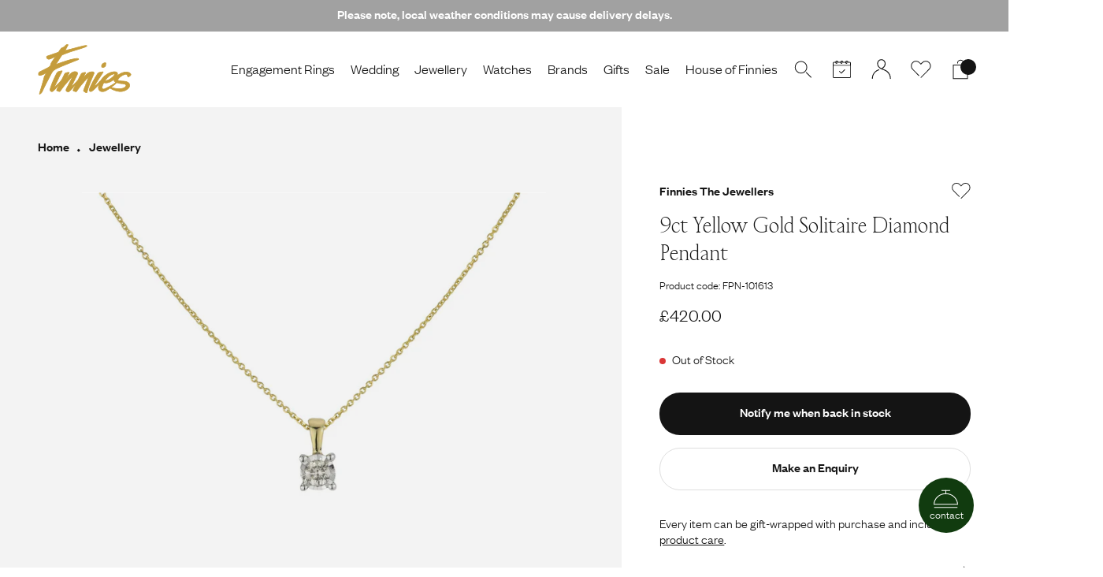

--- FILE ---
content_type: text/html; charset=utf-8
request_url: https://www.finnies.com/products/9y-s-s-dia-0-10-illus-pendant
body_size: 64379
content:


<!doctype html>
<html lang="en">
  <head>
  
    <link rel="dns-prefetch" href="//cdn.shopify.com">

    <meta charset="utf-8">
    <meta http-equiv="X-UA-Compatible" content="IE=edge">
    <meta name="viewport" content="width=device-width,initial-scale=1">
    <meta name="theme-color" content="">
    <meta name="google-site-verification" content="Mjh8xOuJNru0RiuTY_WrUxMOSaPjPhYljhXfr3ukg-4" />
    
    <link rel="canonical" href="https://www.finnies.com/products/9y-s-s-dia-0-10-illus-pendant">
    <link rel="preconnect" href="https://cdn.shopify.com" crossorigin>

    <link rel="icon" type=“image/svg+xml” href="//www.finnies.com/cdn/shop/t/3/assets/favicon.svg?v=179462238700025348001630512426">
    <link rel="icon" type=“image/png” href="//www.finnies.com/cdn/shop/t/3/assets/favicon.png?v=64212562138091671901630512426">

    <title>9ct Yellow Gold Solitaire Diamond Pendant</title>

    
      <meta name="description" content="9ct Yellow Gold Solitaire Diamond PendantIllusion Set Diamond, Diamond Weight 0.10ctWith 16 Chain">
    

    
    

    

<meta property="og:site_name" content="Finnies The Jeweller">
<meta property="og:url" content="https://www.finnies.com/products/9y-s-s-dia-0-10-illus-pendant">
<meta property="og:title" content="9ct Yellow Gold Solitaire Diamond Pendant">
<meta property="og:type" content="product">
<meta property="og:description" content="9ct Yellow Gold Solitaire Diamond PendantIllusion Set Diamond, Diamond Weight 0.10ctWith 16 Chain"><meta property="og:image" content="http://www.finnies.com/cdn/shop/products/FPN-101613.jpg?v=1671095747">
  <meta property="og:image:secure_url" content="https://www.finnies.com/cdn/shop/products/FPN-101613.jpg?v=1671095747">
  <meta property="og:image:width" content="2000">
  <meta property="og:image:height" content="2000"><meta property="og:price:amount" content="420.00">
  <meta property="og:price:currency" content="GBP"><meta name="twitter:site" content="@finniesjeweller"><meta name="twitter:card" content="summary_large_image">
<meta name="twitter:title" content="9ct Yellow Gold Solitaire Diamond Pendant">
<meta name="twitter:description" content="9ct Yellow Gold Solitaire Diamond PendantIllusion Set Diamond, Diamond Weight 0.10ctWith 16 Chain">
<meta name="twitter:image" content="https://www.finnies.com/cdn/shop/products/FPN-101613.jpg?v=1671095747">


    <link rel="stylesheet" href="//www.finnies.com/cdn/shop/t/3/assets/tailwind.css?v=83413393002856694231764260417">
    <link href="//www.finnies.com/cdn/shop/t/3/assets/theme.scss.css?v=161768419712238818281715593941" rel="stylesheet" type="text/css" media="all" />
    <script src="//www.finnies.com/cdn/shop/t/3/assets/jquery.min.js?v=115860211936397945481626426565"></script>
    
    <script src="//searchserverapi.com/widgets/shopify/init.js?a=7F9b7h9A6G"></script>

    <!-- TrustBox script -->
    <script type="text/javascript" src="//widget.trustpilot.com/bootstrap/v5/tp.widget.bootstrap.min.js" async></script>
    <!-- End TrustBox script -->

    <!-- Start Elevar initialisation -->
    <script>
      window.ElevarDataLayer = window.ElevarDataLayer ?? [];
    </script>
    <!-- End Elevar initialisation -->

    <script>window.performance && window.performance.mark && window.performance.mark('shopify.content_for_header.start');</script><meta name="facebook-domain-verification" content="j4xg1f7e2n3brcpx95lbcmc32m9z8y">
<meta id="shopify-digital-wallet" name="shopify-digital-wallet" content="/57825657026/digital_wallets/dialog">
<meta name="shopify-checkout-api-token" content="326881e9186d325d5874b1393ccf5433">
<meta id="in-context-paypal-metadata" data-shop-id="57825657026" data-venmo-supported="false" data-environment="production" data-locale="en_US" data-paypal-v4="true" data-currency="GBP">
<link rel="alternate" type="application/json+oembed" href="https://www.finnies.com/products/9y-s-s-dia-0-10-illus-pendant.oembed">
<script async="async" src="/checkouts/internal/preloads.js?locale=en-GB"></script>
<link rel="preconnect" href="https://shop.app" crossorigin="anonymous">
<script async="async" src="https://shop.app/checkouts/internal/preloads.js?locale=en-GB&shop_id=57825657026" crossorigin="anonymous"></script>
<script id="apple-pay-shop-capabilities" type="application/json">{"shopId":57825657026,"countryCode":"GB","currencyCode":"GBP","merchantCapabilities":["supports3DS"],"merchantId":"gid:\/\/shopify\/Shop\/57825657026","merchantName":"Finnies The Jeweller","requiredBillingContactFields":["postalAddress","email","phone"],"requiredShippingContactFields":["postalAddress","email","phone"],"shippingType":"shipping","supportedNetworks":["visa","maestro","masterCard","amex","discover","elo"],"total":{"type":"pending","label":"Finnies The Jeweller","amount":"1.00"},"shopifyPaymentsEnabled":true,"supportsSubscriptions":true}</script>
<script id="shopify-features" type="application/json">{"accessToken":"326881e9186d325d5874b1393ccf5433","betas":["rich-media-storefront-analytics"],"domain":"www.finnies.com","predictiveSearch":true,"shopId":57825657026,"locale":"en"}</script>
<script>var Shopify = Shopify || {};
Shopify.shop = "finnies-the-jeweller.myshopify.com";
Shopify.locale = "en";
Shopify.currency = {"active":"GBP","rate":"1.0"};
Shopify.country = "GB";
Shopify.theme = {"name":"shopify-finnies\/master","id":124796108994,"schema_name":"Origin","schema_version":"1.0.0","theme_store_id":null,"role":"main"};
Shopify.theme.handle = "null";
Shopify.theme.style = {"id":null,"handle":null};
Shopify.cdnHost = "www.finnies.com/cdn";
Shopify.routes = Shopify.routes || {};
Shopify.routes.root = "/";</script>
<script type="module">!function(o){(o.Shopify=o.Shopify||{}).modules=!0}(window);</script>
<script>!function(o){function n(){var o=[];function n(){o.push(Array.prototype.slice.apply(arguments))}return n.q=o,n}var t=o.Shopify=o.Shopify||{};t.loadFeatures=n(),t.autoloadFeatures=n()}(window);</script>
<script>
  window.ShopifyPay = window.ShopifyPay || {};
  window.ShopifyPay.apiHost = "shop.app\/pay";
  window.ShopifyPay.redirectState = null;
</script>
<script id="shop-js-analytics" type="application/json">{"pageType":"product"}</script>
<script defer="defer" async type="module" src="//www.finnies.com/cdn/shopifycloud/shop-js/modules/v2/client.init-shop-cart-sync_IZsNAliE.en.esm.js"></script>
<script defer="defer" async type="module" src="//www.finnies.com/cdn/shopifycloud/shop-js/modules/v2/chunk.common_0OUaOowp.esm.js"></script>
<script type="module">
  await import("//www.finnies.com/cdn/shopifycloud/shop-js/modules/v2/client.init-shop-cart-sync_IZsNAliE.en.esm.js");
await import("//www.finnies.com/cdn/shopifycloud/shop-js/modules/v2/chunk.common_0OUaOowp.esm.js");

  window.Shopify.SignInWithShop?.initShopCartSync?.({"fedCMEnabled":true,"windoidEnabled":true});

</script>
<script>
  window.Shopify = window.Shopify || {};
  if (!window.Shopify.featureAssets) window.Shopify.featureAssets = {};
  window.Shopify.featureAssets['shop-js'] = {"shop-cart-sync":["modules/v2/client.shop-cart-sync_DLOhI_0X.en.esm.js","modules/v2/chunk.common_0OUaOowp.esm.js"],"init-fed-cm":["modules/v2/client.init-fed-cm_C6YtU0w6.en.esm.js","modules/v2/chunk.common_0OUaOowp.esm.js"],"shop-button":["modules/v2/client.shop-button_BCMx7GTG.en.esm.js","modules/v2/chunk.common_0OUaOowp.esm.js"],"shop-cash-offers":["modules/v2/client.shop-cash-offers_BT26qb5j.en.esm.js","modules/v2/chunk.common_0OUaOowp.esm.js","modules/v2/chunk.modal_CGo_dVj3.esm.js"],"init-windoid":["modules/v2/client.init-windoid_B9PkRMql.en.esm.js","modules/v2/chunk.common_0OUaOowp.esm.js"],"init-shop-email-lookup-coordinator":["modules/v2/client.init-shop-email-lookup-coordinator_DZkqjsbU.en.esm.js","modules/v2/chunk.common_0OUaOowp.esm.js"],"shop-toast-manager":["modules/v2/client.shop-toast-manager_Di2EnuM7.en.esm.js","modules/v2/chunk.common_0OUaOowp.esm.js"],"shop-login-button":["modules/v2/client.shop-login-button_BtqW_SIO.en.esm.js","modules/v2/chunk.common_0OUaOowp.esm.js","modules/v2/chunk.modal_CGo_dVj3.esm.js"],"avatar":["modules/v2/client.avatar_BTnouDA3.en.esm.js"],"pay-button":["modules/v2/client.pay-button_CWa-C9R1.en.esm.js","modules/v2/chunk.common_0OUaOowp.esm.js"],"init-shop-cart-sync":["modules/v2/client.init-shop-cart-sync_IZsNAliE.en.esm.js","modules/v2/chunk.common_0OUaOowp.esm.js"],"init-customer-accounts":["modules/v2/client.init-customer-accounts_DenGwJTU.en.esm.js","modules/v2/client.shop-login-button_BtqW_SIO.en.esm.js","modules/v2/chunk.common_0OUaOowp.esm.js","modules/v2/chunk.modal_CGo_dVj3.esm.js"],"init-shop-for-new-customer-accounts":["modules/v2/client.init-shop-for-new-customer-accounts_JdHXxpS9.en.esm.js","modules/v2/client.shop-login-button_BtqW_SIO.en.esm.js","modules/v2/chunk.common_0OUaOowp.esm.js","modules/v2/chunk.modal_CGo_dVj3.esm.js"],"init-customer-accounts-sign-up":["modules/v2/client.init-customer-accounts-sign-up_D6__K_p8.en.esm.js","modules/v2/client.shop-login-button_BtqW_SIO.en.esm.js","modules/v2/chunk.common_0OUaOowp.esm.js","modules/v2/chunk.modal_CGo_dVj3.esm.js"],"checkout-modal":["modules/v2/client.checkout-modal_C_ZQDY6s.en.esm.js","modules/v2/chunk.common_0OUaOowp.esm.js","modules/v2/chunk.modal_CGo_dVj3.esm.js"],"shop-follow-button":["modules/v2/client.shop-follow-button_XetIsj8l.en.esm.js","modules/v2/chunk.common_0OUaOowp.esm.js","modules/v2/chunk.modal_CGo_dVj3.esm.js"],"lead-capture":["modules/v2/client.lead-capture_DvA72MRN.en.esm.js","modules/v2/chunk.common_0OUaOowp.esm.js","modules/v2/chunk.modal_CGo_dVj3.esm.js"],"shop-login":["modules/v2/client.shop-login_ClXNxyh6.en.esm.js","modules/v2/chunk.common_0OUaOowp.esm.js","modules/v2/chunk.modal_CGo_dVj3.esm.js"],"payment-terms":["modules/v2/client.payment-terms_CNlwjfZz.en.esm.js","modules/v2/chunk.common_0OUaOowp.esm.js","modules/v2/chunk.modal_CGo_dVj3.esm.js"]};
</script>
<script>(function() {
  var isLoaded = false;
  function asyncLoad() {
    if (isLoaded) return;
    isLoaded = true;
    var urls = ["https:\/\/ecommplugins-scripts.trustpilot.com\/v2.1\/js\/header.min.js?settings=eyJrZXkiOiJId0JrTHplTWFIaG54R0hHIn0=\u0026v=2.5\u0026shop=finnies-the-jeweller.myshopify.com","https:\/\/ecommplugins-trustboxsettings.trustpilot.com\/finnies-the-jeweller.myshopify.com.js?settings=1664986934620\u0026shop=finnies-the-jeweller.myshopify.com","https:\/\/main-app-production.upsellserverapi.com\/build\/external\/services\/session\/index.js?shop=finnies-the-jeweller.myshopify.com","https:\/\/searchanise-ef84.kxcdn.com\/widgets\/shopify\/init.js?a=7F9b7h9A6G\u0026shop=finnies-the-jeweller.myshopify.com","\/\/backinstock.useamp.com\/widget\/48210_1767157405.js?category=bis\u0026v=6\u0026shop=finnies-the-jeweller.myshopify.com"];
    for (var i = 0; i < urls.length; i++) {
      var s = document.createElement('script');
      s.type = 'text/javascript';
      s.async = true;
      s.src = urls[i];
      var x = document.getElementsByTagName('script')[0];
      x.parentNode.insertBefore(s, x);
    }
  };
  if(window.attachEvent) {
    window.attachEvent('onload', asyncLoad);
  } else {
    window.addEventListener('load', asyncLoad, false);
  }
})();</script>
<script id="__st">var __st={"a":57825657026,"offset":0,"reqid":"8b28d40a-4cec-48d4-8781-0b29bbceed5e-1768411501","pageurl":"www.finnies.com\/products\/9y-s-s-dia-0-10-illus-pendant","u":"9110007f0a2f","p":"product","rtyp":"product","rid":7419980054722};</script>
<script>window.ShopifyPaypalV4VisibilityTracking = true;</script>
<script id="captcha-bootstrap">!function(){'use strict';const t='contact',e='account',n='new_comment',o=[[t,t],['blogs',n],['comments',n],[t,'customer']],c=[[e,'customer_login'],[e,'guest_login'],[e,'recover_customer_password'],[e,'create_customer']],r=t=>t.map((([t,e])=>`form[action*='/${t}']:not([data-nocaptcha='true']) input[name='form_type'][value='${e}']`)).join(','),a=t=>()=>t?[...document.querySelectorAll(t)].map((t=>t.form)):[];function s(){const t=[...o],e=r(t);return a(e)}const i='password',u='form_key',d=['recaptcha-v3-token','g-recaptcha-response','h-captcha-response',i],f=()=>{try{return window.sessionStorage}catch{return}},m='__shopify_v',_=t=>t.elements[u];function p(t,e,n=!1){try{const o=window.sessionStorage,c=JSON.parse(o.getItem(e)),{data:r}=function(t){const{data:e,action:n}=t;return t[m]||n?{data:e,action:n}:{data:t,action:n}}(c);for(const[e,n]of Object.entries(r))t.elements[e]&&(t.elements[e].value=n);n&&o.removeItem(e)}catch(o){console.error('form repopulation failed',{error:o})}}const l='form_type',E='cptcha';function T(t){t.dataset[E]=!0}const w=window,h=w.document,L='Shopify',v='ce_forms',y='captcha';let A=!1;((t,e)=>{const n=(g='f06e6c50-85a8-45c8-87d0-21a2b65856fe',I='https://cdn.shopify.com/shopifycloud/storefront-forms-hcaptcha/ce_storefront_forms_captcha_hcaptcha.v1.5.2.iife.js',D={infoText:'Protected by hCaptcha',privacyText:'Privacy',termsText:'Terms'},(t,e,n)=>{const o=w[L][v],c=o.bindForm;if(c)return c(t,g,e,D).then(n);var r;o.q.push([[t,g,e,D],n]),r=I,A||(h.body.append(Object.assign(h.createElement('script'),{id:'captcha-provider',async:!0,src:r})),A=!0)});var g,I,D;w[L]=w[L]||{},w[L][v]=w[L][v]||{},w[L][v].q=[],w[L][y]=w[L][y]||{},w[L][y].protect=function(t,e){n(t,void 0,e),T(t)},Object.freeze(w[L][y]),function(t,e,n,w,h,L){const[v,y,A,g]=function(t,e,n){const i=e?o:[],u=t?c:[],d=[...i,...u],f=r(d),m=r(i),_=r(d.filter((([t,e])=>n.includes(e))));return[a(f),a(m),a(_),s()]}(w,h,L),I=t=>{const e=t.target;return e instanceof HTMLFormElement?e:e&&e.form},D=t=>v().includes(t);t.addEventListener('submit',(t=>{const e=I(t);if(!e)return;const n=D(e)&&!e.dataset.hcaptchaBound&&!e.dataset.recaptchaBound,o=_(e),c=g().includes(e)&&(!o||!o.value);(n||c)&&t.preventDefault(),c&&!n&&(function(t){try{if(!f())return;!function(t){const e=f();if(!e)return;const n=_(t);if(!n)return;const o=n.value;o&&e.removeItem(o)}(t);const e=Array.from(Array(32),(()=>Math.random().toString(36)[2])).join('');!function(t,e){_(t)||t.append(Object.assign(document.createElement('input'),{type:'hidden',name:u})),t.elements[u].value=e}(t,e),function(t,e){const n=f();if(!n)return;const o=[...t.querySelectorAll(`input[type='${i}']`)].map((({name:t})=>t)),c=[...d,...o],r={};for(const[a,s]of new FormData(t).entries())c.includes(a)||(r[a]=s);n.setItem(e,JSON.stringify({[m]:1,action:t.action,data:r}))}(t,e)}catch(e){console.error('failed to persist form',e)}}(e),e.submit())}));const S=(t,e)=>{t&&!t.dataset[E]&&(n(t,e.some((e=>e===t))),T(t))};for(const o of['focusin','change'])t.addEventListener(o,(t=>{const e=I(t);D(e)&&S(e,y())}));const B=e.get('form_key'),M=e.get(l),P=B&&M;t.addEventListener('DOMContentLoaded',(()=>{const t=y();if(P)for(const e of t)e.elements[l].value===M&&p(e,B);[...new Set([...A(),...v().filter((t=>'true'===t.dataset.shopifyCaptcha))])].forEach((e=>S(e,t)))}))}(h,new URLSearchParams(w.location.search),n,t,e,['guest_login'])})(!0,!0)}();</script>
<script integrity="sha256-4kQ18oKyAcykRKYeNunJcIwy7WH5gtpwJnB7kiuLZ1E=" data-source-attribution="shopify.loadfeatures" defer="defer" src="//www.finnies.com/cdn/shopifycloud/storefront/assets/storefront/load_feature-a0a9edcb.js" crossorigin="anonymous"></script>
<script crossorigin="anonymous" defer="defer" src="//www.finnies.com/cdn/shopifycloud/storefront/assets/shopify_pay/storefront-65b4c6d7.js?v=20250812"></script>
<script data-source-attribution="shopify.dynamic_checkout.dynamic.init">var Shopify=Shopify||{};Shopify.PaymentButton=Shopify.PaymentButton||{isStorefrontPortableWallets:!0,init:function(){window.Shopify.PaymentButton.init=function(){};var t=document.createElement("script");t.src="https://www.finnies.com/cdn/shopifycloud/portable-wallets/latest/portable-wallets.en.js",t.type="module",document.head.appendChild(t)}};
</script>
<script data-source-attribution="shopify.dynamic_checkout.buyer_consent">
  function portableWalletsHideBuyerConsent(e){var t=document.getElementById("shopify-buyer-consent"),n=document.getElementById("shopify-subscription-policy-button");t&&n&&(t.classList.add("hidden"),t.setAttribute("aria-hidden","true"),n.removeEventListener("click",e))}function portableWalletsShowBuyerConsent(e){var t=document.getElementById("shopify-buyer-consent"),n=document.getElementById("shopify-subscription-policy-button");t&&n&&(t.classList.remove("hidden"),t.removeAttribute("aria-hidden"),n.addEventListener("click",e))}window.Shopify?.PaymentButton&&(window.Shopify.PaymentButton.hideBuyerConsent=portableWalletsHideBuyerConsent,window.Shopify.PaymentButton.showBuyerConsent=portableWalletsShowBuyerConsent);
</script>
<script data-source-attribution="shopify.dynamic_checkout.cart.bootstrap">document.addEventListener("DOMContentLoaded",(function(){function t(){return document.querySelector("shopify-accelerated-checkout-cart, shopify-accelerated-checkout")}if(t())Shopify.PaymentButton.init();else{new MutationObserver((function(e,n){t()&&(Shopify.PaymentButton.init(),n.disconnect())})).observe(document.body,{childList:!0,subtree:!0})}}));
</script>
<link id="shopify-accelerated-checkout-styles" rel="stylesheet" media="screen" href="https://www.finnies.com/cdn/shopifycloud/portable-wallets/latest/accelerated-checkout-backwards-compat.css" crossorigin="anonymous">
<style id="shopify-accelerated-checkout-cart">
        #shopify-buyer-consent {
  margin-top: 1em;
  display: inline-block;
  width: 100%;
}

#shopify-buyer-consent.hidden {
  display: none;
}

#shopify-subscription-policy-button {
  background: none;
  border: none;
  padding: 0;
  text-decoration: underline;
  font-size: inherit;
  cursor: pointer;
}

#shopify-subscription-policy-button::before {
  box-shadow: none;
}

      </style>

<script>window.performance && window.performance.mark && window.performance.mark('shopify.content_for_header.end');</script>
  <!-- BEGIN app block: shopify://apps/klaviyo-email-marketing-sms/blocks/klaviyo-onsite-embed/2632fe16-c075-4321-a88b-50b567f42507 -->












  <script async src="https://static.klaviyo.com/onsite/js/WTBJHA/klaviyo.js?company_id=WTBJHA"></script>
  <script>!function(){if(!window.klaviyo){window._klOnsite=window._klOnsite||[];try{window.klaviyo=new Proxy({},{get:function(n,i){return"push"===i?function(){var n;(n=window._klOnsite).push.apply(n,arguments)}:function(){for(var n=arguments.length,o=new Array(n),w=0;w<n;w++)o[w]=arguments[w];var t="function"==typeof o[o.length-1]?o.pop():void 0,e=new Promise((function(n){window._klOnsite.push([i].concat(o,[function(i){t&&t(i),n(i)}]))}));return e}}})}catch(n){window.klaviyo=window.klaviyo||[],window.klaviyo.push=function(){var n;(n=window._klOnsite).push.apply(n,arguments)}}}}();</script>

  
    <script id="viewed_product">
      if (item == null) {
        var _learnq = _learnq || [];

        var MetafieldReviews = null
        var MetafieldYotpoRating = null
        var MetafieldYotpoCount = null
        var MetafieldLooxRating = null
        var MetafieldLooxCount = null
        var okendoProduct = null
        var okendoProductReviewCount = null
        var okendoProductReviewAverageValue = null
        try {
          // The following fields are used for Customer Hub recently viewed in order to add reviews.
          // This information is not part of __kla_viewed. Instead, it is part of __kla_viewed_reviewed_items
          MetafieldReviews = {};
          MetafieldYotpoRating = null
          MetafieldYotpoCount = null
          MetafieldLooxRating = null
          MetafieldLooxCount = null

          okendoProduct = null
          // If the okendo metafield is not legacy, it will error, which then requires the new json formatted data
          if (okendoProduct && 'error' in okendoProduct) {
            okendoProduct = null
          }
          okendoProductReviewCount = okendoProduct ? okendoProduct.reviewCount : null
          okendoProductReviewAverageValue = okendoProduct ? okendoProduct.reviewAverageValue : null
        } catch (error) {
          console.error('Error in Klaviyo onsite reviews tracking:', error);
        }

        var item = {
          Name: "9ct Yellow Gold Solitaire Diamond Pendant",
          ProductID: 7419980054722,
          Categories: ["Diamond Jewellery","Diamond Necklaces"],
          ImageURL: "https://www.finnies.com/cdn/shop/products/FPN-101613_grande.jpg?v=1671095747",
          URL: "https://www.finnies.com/products/9y-s-s-dia-0-10-illus-pendant",
          Brand: "Finnies The Jewellers",
          Price: "£420.00",
          Value: "420.00",
          CompareAtPrice: "£0.00"
        };
        _learnq.push(['track', 'Viewed Product', item]);
        _learnq.push(['trackViewedItem', {
          Title: item.Name,
          ItemId: item.ProductID,
          Categories: item.Categories,
          ImageUrl: item.ImageURL,
          Url: item.URL,
          Metadata: {
            Brand: item.Brand,
            Price: item.Price,
            Value: item.Value,
            CompareAtPrice: item.CompareAtPrice
          },
          metafields:{
            reviews: MetafieldReviews,
            yotpo:{
              rating: MetafieldYotpoRating,
              count: MetafieldYotpoCount,
            },
            loox:{
              rating: MetafieldLooxRating,
              count: MetafieldLooxCount,
            },
            okendo: {
              rating: okendoProductReviewAverageValue,
              count: okendoProductReviewCount,
            }
          }
        }]);
      }
    </script>
  




  <script>
    window.klaviyoReviewsProductDesignMode = false
  </script>







<!-- END app block --><!-- BEGIN app block: shopify://apps/elevar-conversion-tracking/blocks/dataLayerEmbed/bc30ab68-b15c-4311-811f-8ef485877ad6 -->



<script type="module" dynamic>
  const configUrl = "/a/elevar/static/configs/018bf059913921e44bb1bc8db21d42834f04ccc7/config.js";
  const config = (await import(configUrl)).default;
  const scriptUrl = config.script_src_app_theme_embed;

  if (scriptUrl) {
    const { handler } = await import(scriptUrl);

    await handler(
      config,
      {
        cartData: {
  marketId: "2111733954",
  attributes:{},
  cartTotal: "0.0",
  currencyCode:"GBP",
  items: []
}
,
        user: {cartTotal: "0.0",
    currencyCode:"GBP",customer: {},
}
,
        isOnCartPage:false,
        collectionView:null,
        searchResultsView:null,
        productView:{
    attributes:{},
    currencyCode:"GBP",defaultVariant: {id:"DP853",name:"9ct Yellow Gold Solitaire Diamond Pendant",
        brand:"Finnies The Jewellers",
        category:"Jewelry",
        variant:"Default Title",
        price: "420.0",
        productId: "7419980054722",
        variantId: "42106612875458",
        compareAtPrice: "0.0",image:"\/\/www.finnies.com\/cdn\/shop\/products\/FPN-101613.jpg?v=1671095747",url:"\/products\/9y-s-s-dia-0-10-illus-pendant?variant=42106612875458"},items: [{id:"DP853",name:"9ct Yellow Gold Solitaire Diamond Pendant",
          brand:"Finnies The Jewellers",
          category:"Jewelry",
          variant:"Default Title",
          price: "420.0",
          productId: "7419980054722",
          variantId: "42106612875458",
          compareAtPrice: "0.0",image:"\/\/www.finnies.com\/cdn\/shop\/products\/FPN-101613.jpg?v=1671095747",url:"\/products\/9y-s-s-dia-0-10-illus-pendant?variant=42106612875458"},]
  },
        checkoutComplete: null
      }
    );
  }
</script>


<!-- END app block --><script src="https://cdn.shopify.com/extensions/019b979b-238a-7e17-847d-ec6cb3db4951/preorderfrontend-174/assets/globo.preorder.min.js" type="text/javascript" defer="defer"></script>
<script src="https://cdn.shopify.com/extensions/019b028f-28ff-7749-a366-850309efa455/root-148/assets/upsell-cross-sell.js" type="text/javascript" defer="defer"></script>
<link href="https://monorail-edge.shopifysvc.com" rel="dns-prefetch">
<script>(function(){if ("sendBeacon" in navigator && "performance" in window) {try {var session_token_from_headers = performance.getEntriesByType('navigation')[0].serverTiming.find(x => x.name == '_s').description;} catch {var session_token_from_headers = undefined;}var session_cookie_matches = document.cookie.match(/_shopify_s=([^;]*)/);var session_token_from_cookie = session_cookie_matches && session_cookie_matches.length === 2 ? session_cookie_matches[1] : "";var session_token = session_token_from_headers || session_token_from_cookie || "";function handle_abandonment_event(e) {var entries = performance.getEntries().filter(function(entry) {return /monorail-edge.shopifysvc.com/.test(entry.name);});if (!window.abandonment_tracked && entries.length === 0) {window.abandonment_tracked = true;var currentMs = Date.now();var navigation_start = performance.timing.navigationStart;var payload = {shop_id: 57825657026,url: window.location.href,navigation_start,duration: currentMs - navigation_start,session_token,page_type: "product"};window.navigator.sendBeacon("https://monorail-edge.shopifysvc.com/v1/produce", JSON.stringify({schema_id: "online_store_buyer_site_abandonment/1.1",payload: payload,metadata: {event_created_at_ms: currentMs,event_sent_at_ms: currentMs}}));}}window.addEventListener('pagehide', handle_abandonment_event);}}());</script>
<script id="web-pixels-manager-setup">(function e(e,d,r,n,o){if(void 0===o&&(o={}),!Boolean(null===(a=null===(i=window.Shopify)||void 0===i?void 0:i.analytics)||void 0===a?void 0:a.replayQueue)){var i,a;window.Shopify=window.Shopify||{};var t=window.Shopify;t.analytics=t.analytics||{};var s=t.analytics;s.replayQueue=[],s.publish=function(e,d,r){return s.replayQueue.push([e,d,r]),!0};try{self.performance.mark("wpm:start")}catch(e){}var l=function(){var e={modern:/Edge?\/(1{2}[4-9]|1[2-9]\d|[2-9]\d{2}|\d{4,})\.\d+(\.\d+|)|Firefox\/(1{2}[4-9]|1[2-9]\d|[2-9]\d{2}|\d{4,})\.\d+(\.\d+|)|Chrom(ium|e)\/(9{2}|\d{3,})\.\d+(\.\d+|)|(Maci|X1{2}).+ Version\/(15\.\d+|(1[6-9]|[2-9]\d|\d{3,})\.\d+)([,.]\d+|)( \(\w+\)|)( Mobile\/\w+|) Safari\/|Chrome.+OPR\/(9{2}|\d{3,})\.\d+\.\d+|(CPU[ +]OS|iPhone[ +]OS|CPU[ +]iPhone|CPU IPhone OS|CPU iPad OS)[ +]+(15[._]\d+|(1[6-9]|[2-9]\d|\d{3,})[._]\d+)([._]\d+|)|Android:?[ /-](13[3-9]|1[4-9]\d|[2-9]\d{2}|\d{4,})(\.\d+|)(\.\d+|)|Android.+Firefox\/(13[5-9]|1[4-9]\d|[2-9]\d{2}|\d{4,})\.\d+(\.\d+|)|Android.+Chrom(ium|e)\/(13[3-9]|1[4-9]\d|[2-9]\d{2}|\d{4,})\.\d+(\.\d+|)|SamsungBrowser\/([2-9]\d|\d{3,})\.\d+/,legacy:/Edge?\/(1[6-9]|[2-9]\d|\d{3,})\.\d+(\.\d+|)|Firefox\/(5[4-9]|[6-9]\d|\d{3,})\.\d+(\.\d+|)|Chrom(ium|e)\/(5[1-9]|[6-9]\d|\d{3,})\.\d+(\.\d+|)([\d.]+$|.*Safari\/(?![\d.]+ Edge\/[\d.]+$))|(Maci|X1{2}).+ Version\/(10\.\d+|(1[1-9]|[2-9]\d|\d{3,})\.\d+)([,.]\d+|)( \(\w+\)|)( Mobile\/\w+|) Safari\/|Chrome.+OPR\/(3[89]|[4-9]\d|\d{3,})\.\d+\.\d+|(CPU[ +]OS|iPhone[ +]OS|CPU[ +]iPhone|CPU IPhone OS|CPU iPad OS)[ +]+(10[._]\d+|(1[1-9]|[2-9]\d|\d{3,})[._]\d+)([._]\d+|)|Android:?[ /-](13[3-9]|1[4-9]\d|[2-9]\d{2}|\d{4,})(\.\d+|)(\.\d+|)|Mobile Safari.+OPR\/([89]\d|\d{3,})\.\d+\.\d+|Android.+Firefox\/(13[5-9]|1[4-9]\d|[2-9]\d{2}|\d{4,})\.\d+(\.\d+|)|Android.+Chrom(ium|e)\/(13[3-9]|1[4-9]\d|[2-9]\d{2}|\d{4,})\.\d+(\.\d+|)|Android.+(UC? ?Browser|UCWEB|U3)[ /]?(15\.([5-9]|\d{2,})|(1[6-9]|[2-9]\d|\d{3,})\.\d+)\.\d+|SamsungBrowser\/(5\.\d+|([6-9]|\d{2,})\.\d+)|Android.+MQ{2}Browser\/(14(\.(9|\d{2,})|)|(1[5-9]|[2-9]\d|\d{3,})(\.\d+|))(\.\d+|)|K[Aa][Ii]OS\/(3\.\d+|([4-9]|\d{2,})\.\d+)(\.\d+|)/},d=e.modern,r=e.legacy,n=navigator.userAgent;return n.match(d)?"modern":n.match(r)?"legacy":"unknown"}(),u="modern"===l?"modern":"legacy",c=(null!=n?n:{modern:"",legacy:""})[u],f=function(e){return[e.baseUrl,"/wpm","/b",e.hashVersion,"modern"===e.buildTarget?"m":"l",".js"].join("")}({baseUrl:d,hashVersion:r,buildTarget:u}),m=function(e){var d=e.version,r=e.bundleTarget,n=e.surface,o=e.pageUrl,i=e.monorailEndpoint;return{emit:function(e){var a=e.status,t=e.errorMsg,s=(new Date).getTime(),l=JSON.stringify({metadata:{event_sent_at_ms:s},events:[{schema_id:"web_pixels_manager_load/3.1",payload:{version:d,bundle_target:r,page_url:o,status:a,surface:n,error_msg:t},metadata:{event_created_at_ms:s}}]});if(!i)return console&&console.warn&&console.warn("[Web Pixels Manager] No Monorail endpoint provided, skipping logging."),!1;try{return self.navigator.sendBeacon.bind(self.navigator)(i,l)}catch(e){}var u=new XMLHttpRequest;try{return u.open("POST",i,!0),u.setRequestHeader("Content-Type","text/plain"),u.send(l),!0}catch(e){return console&&console.warn&&console.warn("[Web Pixels Manager] Got an unhandled error while logging to Monorail."),!1}}}}({version:r,bundleTarget:l,surface:e.surface,pageUrl:self.location.href,monorailEndpoint:e.monorailEndpoint});try{o.browserTarget=l,function(e){var d=e.src,r=e.async,n=void 0===r||r,o=e.onload,i=e.onerror,a=e.sri,t=e.scriptDataAttributes,s=void 0===t?{}:t,l=document.createElement("script"),u=document.querySelector("head"),c=document.querySelector("body");if(l.async=n,l.src=d,a&&(l.integrity=a,l.crossOrigin="anonymous"),s)for(var f in s)if(Object.prototype.hasOwnProperty.call(s,f))try{l.dataset[f]=s[f]}catch(e){}if(o&&l.addEventListener("load",o),i&&l.addEventListener("error",i),u)u.appendChild(l);else{if(!c)throw new Error("Did not find a head or body element to append the script");c.appendChild(l)}}({src:f,async:!0,onload:function(){if(!function(){var e,d;return Boolean(null===(d=null===(e=window.Shopify)||void 0===e?void 0:e.analytics)||void 0===d?void 0:d.initialized)}()){var d=window.webPixelsManager.init(e)||void 0;if(d){var r=window.Shopify.analytics;r.replayQueue.forEach((function(e){var r=e[0],n=e[1],o=e[2];d.publishCustomEvent(r,n,o)})),r.replayQueue=[],r.publish=d.publishCustomEvent,r.visitor=d.visitor,r.initialized=!0}}},onerror:function(){return m.emit({status:"failed",errorMsg:"".concat(f," has failed to load")})},sri:function(e){var d=/^sha384-[A-Za-z0-9+/=]+$/;return"string"==typeof e&&d.test(e)}(c)?c:"",scriptDataAttributes:o}),m.emit({status:"loading"})}catch(e){m.emit({status:"failed",errorMsg:(null==e?void 0:e.message)||"Unknown error"})}}})({shopId: 57825657026,storefrontBaseUrl: "https://www.finnies.com",extensionsBaseUrl: "https://extensions.shopifycdn.com/cdn/shopifycloud/web-pixels-manager",monorailEndpoint: "https://monorail-edge.shopifysvc.com/unstable/produce_batch",surface: "storefront-renderer",enabledBetaFlags: ["2dca8a86","a0d5f9d2"],webPixelsConfigList: [{"id":"2493677941","configuration":"{\"accountID\":\"WTBJHA\",\"webPixelConfig\":\"eyJlbmFibGVBZGRlZFRvQ2FydEV2ZW50cyI6IHRydWV9\"}","eventPayloadVersion":"v1","runtimeContext":"STRICT","scriptVersion":"524f6c1ee37bacdca7657a665bdca589","type":"APP","apiClientId":123074,"privacyPurposes":["ANALYTICS","MARKETING"],"dataSharingAdjustments":{"protectedCustomerApprovalScopes":["read_customer_address","read_customer_email","read_customer_name","read_customer_personal_data","read_customer_phone"]}},{"id":"1401717109","configuration":"{\"pixel_id\":\"1191704988416266\",\"pixel_type\":\"facebook_pixel\"}","eventPayloadVersion":"v1","runtimeContext":"OPEN","scriptVersion":"ca16bc87fe92b6042fbaa3acc2fbdaa6","type":"APP","apiClientId":2329312,"privacyPurposes":["ANALYTICS","MARKETING","SALE_OF_DATA"],"dataSharingAdjustments":{"protectedCustomerApprovalScopes":["read_customer_address","read_customer_email","read_customer_name","read_customer_personal_data","read_customer_phone"]}},{"id":"235339970","configuration":"{\"config_url\": \"\/a\/elevar\/static\/configs\/018bf059913921e44bb1bc8db21d42834f04ccc7\/config.js\"}","eventPayloadVersion":"v1","runtimeContext":"STRICT","scriptVersion":"ab86028887ec2044af7d02b854e52653","type":"APP","apiClientId":2509311,"privacyPurposes":[],"dataSharingAdjustments":{"protectedCustomerApprovalScopes":["read_customer_address","read_customer_email","read_customer_name","read_customer_personal_data","read_customer_phone"]}},{"id":"30146754","configuration":"{\"apiKey\":\"7F9b7h9A6G\", \"host\":\"searchserverapi.com\"}","eventPayloadVersion":"v1","runtimeContext":"STRICT","scriptVersion":"5559ea45e47b67d15b30b79e7c6719da","type":"APP","apiClientId":578825,"privacyPurposes":["ANALYTICS"],"dataSharingAdjustments":{"protectedCustomerApprovalScopes":["read_customer_personal_data"]}},{"id":"25460930","eventPayloadVersion":"1","runtimeContext":"LAX","scriptVersion":"1","type":"CUSTOM","privacyPurposes":[],"name":"Elevar - Checkout Tracking"},{"id":"shopify-app-pixel","configuration":"{}","eventPayloadVersion":"v1","runtimeContext":"STRICT","scriptVersion":"0450","apiClientId":"shopify-pixel","type":"APP","privacyPurposes":["ANALYTICS","MARKETING"]},{"id":"shopify-custom-pixel","eventPayloadVersion":"v1","runtimeContext":"LAX","scriptVersion":"0450","apiClientId":"shopify-pixel","type":"CUSTOM","privacyPurposes":["ANALYTICS","MARKETING"]}],isMerchantRequest: false,initData: {"shop":{"name":"Finnies The Jeweller","paymentSettings":{"currencyCode":"GBP"},"myshopifyDomain":"finnies-the-jeweller.myshopify.com","countryCode":"GB","storefrontUrl":"https:\/\/www.finnies.com"},"customer":null,"cart":null,"checkout":null,"productVariants":[{"price":{"amount":420.0,"currencyCode":"GBP"},"product":{"title":"9ct Yellow Gold Solitaire Diamond Pendant","vendor":"Finnies The Jewellers","id":"7419980054722","untranslatedTitle":"9ct Yellow Gold Solitaire Diamond Pendant","url":"\/products\/9y-s-s-dia-0-10-illus-pendant","type":"Jewelry"},"id":"42106612875458","image":{"src":"\/\/www.finnies.com\/cdn\/shop\/products\/FPN-101613.jpg?v=1671095747"},"sku":"DP853","title":"Default Title","untranslatedTitle":"Default Title"}],"purchasingCompany":null},},"https://www.finnies.com/cdn","7cecd0b6w90c54c6cpe92089d5m57a67346",{"modern":"","legacy":""},{"shopId":"57825657026","storefrontBaseUrl":"https:\/\/www.finnies.com","extensionBaseUrl":"https:\/\/extensions.shopifycdn.com\/cdn\/shopifycloud\/web-pixels-manager","surface":"storefront-renderer","enabledBetaFlags":"[\"2dca8a86\", \"a0d5f9d2\"]","isMerchantRequest":"false","hashVersion":"7cecd0b6w90c54c6cpe92089d5m57a67346","publish":"custom","events":"[[\"page_viewed\",{}],[\"product_viewed\",{\"productVariant\":{\"price\":{\"amount\":420.0,\"currencyCode\":\"GBP\"},\"product\":{\"title\":\"9ct Yellow Gold Solitaire Diamond Pendant\",\"vendor\":\"Finnies The Jewellers\",\"id\":\"7419980054722\",\"untranslatedTitle\":\"9ct Yellow Gold Solitaire Diamond Pendant\",\"url\":\"\/products\/9y-s-s-dia-0-10-illus-pendant\",\"type\":\"Jewelry\"},\"id\":\"42106612875458\",\"image\":{\"src\":\"\/\/www.finnies.com\/cdn\/shop\/products\/FPN-101613.jpg?v=1671095747\"},\"sku\":\"DP853\",\"title\":\"Default Title\",\"untranslatedTitle\":\"Default Title\"}}]]"});</script><script>
  window.ShopifyAnalytics = window.ShopifyAnalytics || {};
  window.ShopifyAnalytics.meta = window.ShopifyAnalytics.meta || {};
  window.ShopifyAnalytics.meta.currency = 'GBP';
  var meta = {"product":{"id":7419980054722,"gid":"gid:\/\/shopify\/Product\/7419980054722","vendor":"Finnies The Jewellers","type":"Jewelry","handle":"9y-s-s-dia-0-10-illus-pendant","variants":[{"id":42106612875458,"price":42000,"name":"9ct Yellow Gold Solitaire Diamond Pendant","public_title":null,"sku":"DP853"}],"remote":false},"page":{"pageType":"product","resourceType":"product","resourceId":7419980054722,"requestId":"8b28d40a-4cec-48d4-8781-0b29bbceed5e-1768411501"}};
  for (var attr in meta) {
    window.ShopifyAnalytics.meta[attr] = meta[attr];
  }
</script>
<script class="analytics">
  (function () {
    var customDocumentWrite = function(content) {
      var jquery = null;

      if (window.jQuery) {
        jquery = window.jQuery;
      } else if (window.Checkout && window.Checkout.$) {
        jquery = window.Checkout.$;
      }

      if (jquery) {
        jquery('body').append(content);
      }
    };

    var hasLoggedConversion = function(token) {
      if (token) {
        return document.cookie.indexOf('loggedConversion=' + token) !== -1;
      }
      return false;
    }

    var setCookieIfConversion = function(token) {
      if (token) {
        var twoMonthsFromNow = new Date(Date.now());
        twoMonthsFromNow.setMonth(twoMonthsFromNow.getMonth() + 2);

        document.cookie = 'loggedConversion=' + token + '; expires=' + twoMonthsFromNow;
      }
    }

    var trekkie = window.ShopifyAnalytics.lib = window.trekkie = window.trekkie || [];
    if (trekkie.integrations) {
      return;
    }
    trekkie.methods = [
      'identify',
      'page',
      'ready',
      'track',
      'trackForm',
      'trackLink'
    ];
    trekkie.factory = function(method) {
      return function() {
        var args = Array.prototype.slice.call(arguments);
        args.unshift(method);
        trekkie.push(args);
        return trekkie;
      };
    };
    for (var i = 0; i < trekkie.methods.length; i++) {
      var key = trekkie.methods[i];
      trekkie[key] = trekkie.factory(key);
    }
    trekkie.load = function(config) {
      trekkie.config = config || {};
      trekkie.config.initialDocumentCookie = document.cookie;
      var first = document.getElementsByTagName('script')[0];
      var script = document.createElement('script');
      script.type = 'text/javascript';
      script.onerror = function(e) {
        var scriptFallback = document.createElement('script');
        scriptFallback.type = 'text/javascript';
        scriptFallback.onerror = function(error) {
                var Monorail = {
      produce: function produce(monorailDomain, schemaId, payload) {
        var currentMs = new Date().getTime();
        var event = {
          schema_id: schemaId,
          payload: payload,
          metadata: {
            event_created_at_ms: currentMs,
            event_sent_at_ms: currentMs
          }
        };
        return Monorail.sendRequest("https://" + monorailDomain + "/v1/produce", JSON.stringify(event));
      },
      sendRequest: function sendRequest(endpointUrl, payload) {
        // Try the sendBeacon API
        if (window && window.navigator && typeof window.navigator.sendBeacon === 'function' && typeof window.Blob === 'function' && !Monorail.isIos12()) {
          var blobData = new window.Blob([payload], {
            type: 'text/plain'
          });

          if (window.navigator.sendBeacon(endpointUrl, blobData)) {
            return true;
          } // sendBeacon was not successful

        } // XHR beacon

        var xhr = new XMLHttpRequest();

        try {
          xhr.open('POST', endpointUrl);
          xhr.setRequestHeader('Content-Type', 'text/plain');
          xhr.send(payload);
        } catch (e) {
          console.log(e);
        }

        return false;
      },
      isIos12: function isIos12() {
        return window.navigator.userAgent.lastIndexOf('iPhone; CPU iPhone OS 12_') !== -1 || window.navigator.userAgent.lastIndexOf('iPad; CPU OS 12_') !== -1;
      }
    };
    Monorail.produce('monorail-edge.shopifysvc.com',
      'trekkie_storefront_load_errors/1.1',
      {shop_id: 57825657026,
      theme_id: 124796108994,
      app_name: "storefront",
      context_url: window.location.href,
      source_url: "//www.finnies.com/cdn/s/trekkie.storefront.55c6279c31a6628627b2ba1c5ff367020da294e2.min.js"});

        };
        scriptFallback.async = true;
        scriptFallback.src = '//www.finnies.com/cdn/s/trekkie.storefront.55c6279c31a6628627b2ba1c5ff367020da294e2.min.js';
        first.parentNode.insertBefore(scriptFallback, first);
      };
      script.async = true;
      script.src = '//www.finnies.com/cdn/s/trekkie.storefront.55c6279c31a6628627b2ba1c5ff367020da294e2.min.js';
      first.parentNode.insertBefore(script, first);
    };
    trekkie.load(
      {"Trekkie":{"appName":"storefront","development":false,"defaultAttributes":{"shopId":57825657026,"isMerchantRequest":null,"themeId":124796108994,"themeCityHash":"12060136763175019410","contentLanguage":"en","currency":"GBP"},"isServerSideCookieWritingEnabled":true,"monorailRegion":"shop_domain","enabledBetaFlags":["65f19447"]},"Session Attribution":{},"S2S":{"facebookCapiEnabled":true,"source":"trekkie-storefront-renderer","apiClientId":580111}}
    );

    var loaded = false;
    trekkie.ready(function() {
      if (loaded) return;
      loaded = true;

      window.ShopifyAnalytics.lib = window.trekkie;

      var originalDocumentWrite = document.write;
      document.write = customDocumentWrite;
      try { window.ShopifyAnalytics.merchantGoogleAnalytics.call(this); } catch(error) {};
      document.write = originalDocumentWrite;

      window.ShopifyAnalytics.lib.page(null,{"pageType":"product","resourceType":"product","resourceId":7419980054722,"requestId":"8b28d40a-4cec-48d4-8781-0b29bbceed5e-1768411501","shopifyEmitted":true});

      var match = window.location.pathname.match(/checkouts\/(.+)\/(thank_you|post_purchase)/)
      var token = match? match[1]: undefined;
      if (!hasLoggedConversion(token)) {
        setCookieIfConversion(token);
        window.ShopifyAnalytics.lib.track("Viewed Product",{"currency":"GBP","variantId":42106612875458,"productId":7419980054722,"productGid":"gid:\/\/shopify\/Product\/7419980054722","name":"9ct Yellow Gold Solitaire Diamond Pendant","price":"420.00","sku":"DP853","brand":"Finnies The Jewellers","variant":null,"category":"Jewelry","nonInteraction":true,"remote":false},undefined,undefined,{"shopifyEmitted":true});
      window.ShopifyAnalytics.lib.track("monorail:\/\/trekkie_storefront_viewed_product\/1.1",{"currency":"GBP","variantId":42106612875458,"productId":7419980054722,"productGid":"gid:\/\/shopify\/Product\/7419980054722","name":"9ct Yellow Gold Solitaire Diamond Pendant","price":"420.00","sku":"DP853","brand":"Finnies The Jewellers","variant":null,"category":"Jewelry","nonInteraction":true,"remote":false,"referer":"https:\/\/www.finnies.com\/products\/9y-s-s-dia-0-10-illus-pendant"});
      }
    });


        var eventsListenerScript = document.createElement('script');
        eventsListenerScript.async = true;
        eventsListenerScript.src = "//www.finnies.com/cdn/shopifycloud/storefront/assets/shop_events_listener-3da45d37.js";
        document.getElementsByTagName('head')[0].appendChild(eventsListenerScript);

})();</script>
<script
  defer
  src="https://www.finnies.com/cdn/shopifycloud/perf-kit/shopify-perf-kit-3.0.3.min.js"
  data-application="storefront-renderer"
  data-shop-id="57825657026"
  data-render-region="gcp-us-east1"
  data-page-type="product"
  data-theme-instance-id="124796108994"
  data-theme-name="Origin"
  data-theme-version="1.0.0"
  data-monorail-region="shop_domain"
  data-resource-timing-sampling-rate="10"
  data-shs="true"
  data-shs-beacon="true"
  data-shs-export-with-fetch="true"
  data-shs-logs-sample-rate="1"
  data-shs-beacon-endpoint="https://www.finnies.com/api/collect"
></script>
</head>
    <body 
    x-data="{ minicartOpen: false, menuOpen: false, popupOpen: false, atTop: true, dropdownHover: false, contactModalView: 'default' }"
    @show-minicart.window="minicartOpen = $event.detail.open, popupOpen = $event.detail.open"
    x-init="$watch('popupOpen', value => preventScroll(value))"
    class="template-product  snize-disable-scroll-filter w-full overflow-hidden"
    >
      
    <svg data-src="//www.finnies.com/cdn/shop/t/3/assets/icons.svg?v=159875583054404899401699611866" class="icons-svg-sprite"></svg>
    <div id="shopify-section-announcement-bar" class="shopify-section">

  <div x-ref="announcementBar" class="absolute bg-opaque-charcoal-black h-10 text-white font-medium z-10 w-full">

    <div x-data="announcementBarData" x-init="announcementBarInit">
            
      <template x-for="(item,index) in items">
  
        <div class="w-full transition-all duration-1000 absolute h-full" :class="active === index ? 'opacity-100 visible delay-1000' : 'invisible opacity-0'">
          <a class="block w-full h-full flex justify-center items-center px-2 pb-1" x-bind:href="item.url" x-text="item.title"></a>
        </div>
  
      </template>
        
    </div>

  </div>

  <script>

  const announcementBarData = () => {
    return {
      items: [
        
          { 
             
              title: 'Please note, local weather conditions may cause delivery delays.',
            
             
              url: '/pages/delivery'
            
          }, 
        
      ],
      active: 0,
      announcementBarInit() {
        setInterval(() => this.active < this.items.length - 1 ? this.active++ : this.active = 0, 6000);
      }
    };
  };

  </script>



</div>
    <div id="shopify-section-header" class="shopify-section">





<header 
  class="header z-30 xl:z-20 h-24 w-full top-0 group transition-colors duration-500"
  x-ref="navHeader"
  @scroll.window="atTop = (window.pageYOffset > 40) ? false : true"
  :class="{ 
    'top-10 absolute' : $refs.announcementBar, 
    'bg-white !text-charcoal-black shadow-md !top-0 !fixed' : !atTop || minicartOpen || menuOpen,
    'sm:!top-10 sm:!absolute' : atTop && minicartOpen
  }">
  <div class="header--content h-full relative">
    <div class="container flex justify-between items-center h-full">
      <div class="w-1/2 xl:w-1/6 relative z-40 h-full">
        <div class="logo h-full">
  
  
    <a aria-label="Site Logo" href="/" class="h-full inline-block py-6 md:py-4">
      <svg class="h-full" fill="#C49C3C" xmlns="http://www.w3.org/2000/svg" viewbox="0 0 106 57"><g fill-rule="nonzero"><path d="M23.465 9.018s2.56-4.42 4.191-4.99c1.54-.537 2.339-1.143 3.349-2.262C32.015.648 32.311.626 32.491.591c.18-.035.992-.105 1.353-.089.36.016.436.379.288.643-.148.265-3.371 6.166-3.371 6.166S47.44 2.89 51.053 2.055c3.614-.837 4.392-.502 4.48-.222.088.28-.656 1.238-6.453 3.038-5.797 1.8-14.141 4.163-21.845 7.496-.816 1.228-6.83 10.535-6.83 10.535S33.16 18.37 36.97 17.468c3.81-.901 8.848-1.938 9.181-.643.119.46-.117.579-.488.754-.37.176-21.386 8.218-25.859 10.867-2.527 1.497-3.04 2.413-3.748 3.548-.707 1.136-6.582 12.191-11.244 21.978-.66 1.388-1.99 2.229-2.528 2.462-.537.234-.486-.196-.4-.62.087-.426 3.28-11.15 4.082-13.928.801-2.779 1.143-4.247 1.22-4.902.075-.654 2.993-4.879 2.993-4.879s-3.822 2.463-7.096 3.105c-1.753.344-1.974-.086-2.174-.599-.2-.512-.25-2.612.954-3.193 1.203-.581 8.666-4.218 10.113-5.168 1.446-.949 2.267-1.626 2.328-2.506.061-.88.93-3.773 6.188-9.713-2.492.927-5.3 2.235-6.587 2.727-1.195.457-3.069.59-3.947-1.552-.514-1.251.58-1.706 1.441-2.018.86-.312 8.08-2.64 12.065-4.17"></path><path d="M1.535 56.475c-.054-.163-.049-.33-.002-.59l.044-.213.457-1.597 3.612-12.282.271-.95.236-.854.261-.988.157-.63.123-.536.064-.305.069-.381.028-.203c.012-.101.062-.246.149-.434l.121-.246.157-.288.19-.33.225-.371.258-.414.448-.7.336-.514.332-.501-.606.33c-.357.19-.725.376-1.1.556a21.567 21.567 0 0 1-2.936 1.176c-.444.137-.872.247-1.281.327-1.632.32-2.205.074-2.548-.804-.399-1.018-.052-3.05 1.119-3.615l2.58-1.262 2.694-1.339 1.965-.998 1.138-.593.736-.396.444-.247.24-.14.197-.12.299-.196.396-.27c1.048-.738 1.478-1.22 1.555-1.743l.021-.216c.157-1.411 1.388-3.796 4.005-7.105l.542-.674c.187-.229.38-.461.58-.698l.248-.293-1.321.544-3.33 1.418-.596.246a6.593 6.593 0 0 1-.087.034c-1.817.694-3.55.271-4.375-1.737-.492-1.198.1-1.873 1.42-2.378l.266-.098.734-.25 3.825-1.276 2.376-.806 2.072-.72 1.45-.518.971-.36.472-.178.429-.698c.377-.598.78-1.196 1.192-1.755.387-.525.762-.988 1.12-1.376.58-.628 1.1-1.042 1.57-1.206 1.312-.459 2.068-.951 3.006-1.95l.358-.388.276-.29c.517-.525.829-.723 1.153-.803l.087-.02c.055-.01.14-.021.241-.032L33.013.2c.062-.005.126-.01.19-.013l.365-.017c.113-.004.214-.004.29 0 .575.025.809.573.61 1.045l-.21.393-2.834 5.183 3.832-1.011 9.843-2.571L49.2 2.163l1.646-.402.434-.1.573-.123.532-.105.25-.045.471-.076.431-.058c1.44-.17 2.162 0 2.313.479.147.467-.42 1.005-1.795 1.66l-.414.19-.225.097-.481.2-.528.207-.441.166-.719.258c-.25.087-.51.175-.78.265l-.844.274-7.833 2.412-1.42.449-1.635.529c-2.4.787-4.584 1.549-6.69 2.345l-.972.372c-.964.373-1.899.75-2.807 1.132l-.811.347-3.49 5.374-2.752 4.252 2.695-.941 2.256-.777 2.948-.998 1.614-.536 1.82-.59.981-.31 1.172-.36.771-.226.676-.19.577-.15.917-.215 1.402-.315.655-.14.624-.126.593-.115.563-.1.532-.089.502-.074.472-.06.441-.046.412-.032.382-.016c1.345-.033 2.09.24 2.256.886.142.552-.03.812-.543 1.077l-.125.06-7.366 2.902-3.707 1.48-2.81 1.137-1.684.693-1.75.729-1.997.847-1.442.626-1.297.576-.875.4-.788.37-.476.23-.64.32-.192.099-.355.189-.312.174a11.81 11.81 0 0 0-.14.082c-1.605.95-2.435 1.673-3.064 2.554l-.22.325-.395.629-.226.388-.49.88-.892 1.659-1.42 2.694-2.171 4.2-1.776 3.494-.728 1.448-.824 1.654-.794 1.608-.567 1.16-.56 1.158-.735 1.532c-.58 1.216-1.737 2.207-2.696 2.624-.407.177-.76.105-.883-.265Zm.637-.355-.02.008c.822-.357 1.857-1.242 2.36-2.299l.737-1.535.561-1.16.952-1.942.793-1.6L9.8 43.14l1.875-3.655 1.55-2.973.938-1.772.869-1.611.54-.97.16-.271.319-.51.164-.254.156-.224c.686-.962 1.586-1.746 3.265-2.74l.298-.172.34-.185.586-.303.677-.334.5-.24.824-.383.597-.271 1.305-.58.707-.31 1.521-.652 2.095-.881 1.825-.755 2.197-.896 2.034-.819 10.38-4.101.174-.084c.136-.07.167-.107.156-.188l-.022-.098c-.068-.267-.536-.39-1.345-.38l-.32.01-.171.009-.366.028-.397.04-.427.05-.455.064-.737.116-.525.091-.552.103-.877.174-.934.198-.653.145-1.19.277-.568.148-.913.258-1.082.325-1.242.388-1.765.569-1.572.519-2.243.755-2.239.766-1.129.39-3.611 1.265-.924.328 7.365-11.361.145-.122a107.938 107.938 0 0 1 4.709-1.9c2.35-.888 4.795-1.734 7.527-2.619l2.556-.81 7.087-2.179c.449-.14.874-.276 1.275-.409l.77-.262c.247-.086.483-.17.709-.254l.437-.164.48-.188.434-.18.39-.171.35-.16.307-.15.266-.137.227-.124.19-.11.212-.138.097-.071.061-.055c.023-.022.032-.038.03-.047-.012-.036-.074-.065-.19-.084l-.135-.014-.17-.007h-.1l-.228.008-.266.02-.305.03-.345.044-.386.058-.427.072-.229.043-.49.097-.533.115-.868.203-3.312.831-7.24 1.877-9.895 2.606L33.84.982c.056-.1.04-.144-.012-.147l-.114-.001-.302.009-.342.02-.31.028-.12.014-.094.015c-.153.029-.304.1-.542.304l-.172.157-.204.204-.115.12-.262.285c-1.11 1.229-1.97 1.823-3.486 2.353-.34.12-.788.476-1.3 1.029-.339.368-.7.813-1.072 1.32-.301.408-.598.84-.884 1.277l-.373.584-.341.56-.043.073-.169.144-.868.327-1.293.472-1.846.65-2.113.726-5.95 1.996-.208.077c-1.015.389-1.342.763-1.04 1.501.666 1.62 2.006 1.947 3.521 1.368l.868-.358 3.296-1.404.754-.312.36-.146c.463-.186.9-.355 1.312-.509l1.25-.465-1.173 1.327-.554.64-.524.622-.494.602-.465.582-.22.283-.422.551-.392.532-.364.51-.172.249-.323.48-.151.233-.283.45c-.27.439-.499.847-.69 1.224l-.18.366-.08.175-.143.335c-.196.486-.31.9-.349 1.242l-.01.111c-.06.858-.612 1.49-2.028 2.46l-.45.302-.288.178-.247.144-.45.252-.746.401-.9.471-1.925.981-3.668 1.822-1.927.94c-.792.382-1.075 2.04-.788 2.772.182.467.387.614 1.266.486l.34-.056.192-.037c.386-.075.79-.18 1.214-.31a20.92 20.92 0 0 0 2.843-1.14 31 31 0 0 0 2.094-1.107l.666-.398.164-.103 1.404-.905-1.416 2.058c-.233.345-.466.694-.692 1.038l-.622.958-.247.392-.322.528-.26.445-.134.244-.101.198a.98.98 0 0 0-.093.242l-.03.215-.043.255-.058.295-.073.335-.088.377-.22.879-.36 1.336-1.207 4.161-3.106 10.567-.12.437-.019.102-.021.138Z"></path><path d="M14.017 50.38c.246-1.064 2.542-8.39 7.319-17.454.856-1.626 2.004-1.929 2.816-2.151.974-.267 2.337-.54 2.839-.6.502-.059.692.013.4.71-.294.698-1.067 2.23-1.842 3.593-.775 1.364-4.072 8.219-6.365 13.13-.702 1.504.102.777 1.087-.045.985-.822 5.975-5.862 6.809-7.54.833-1.679 2.534-5.12 3.415-6.631.422-.725.971-.852 1.397-.998.356-.123 2.257-.592 3.327-.488.563.054.424.3.355.443-.07.143-3.073 5.77-3.815 6.897.957-.995 4.308-5.014 5.944-6.431 1.635-1.417 3.785-2.144 5.766-1.53 1.98.613 1.666 1.95 1.153 3.127-.514 1.177-5.466 11.205-6.254 12.641-.775 1.412-.078.886.843.089.92-.798 5.312-5.368 6.232-6.654 2.05-4.052 3.456-6.618 3.637-6.941.18-.323.443-.552.953-.799.51-.246 2.02-.826 3.637-.754.679.031.553.287.466.466-.087.18-3.296 6.154-3.748 6.809 1.233-1.308 3.943-4.553 5.234-5.767 1.165-1.094 3.205-2.392 6.298-2.306 2.312.065 1.578 2.197 1.442 2.573-.137.375-5.972 12.722-7.518 19.982-.34 1.591-.954 1.275-1.486 1.02-.475-.228-1.656-.982-2.218-1.42-.562-.437-.558-.957-.244-1.752.314-.795 4.314-11.281 5.079-13.15.765-1.87 1.175-2.263 1.175-2.263s-8.779 8.855-14.06 16.877c-.583.885-1.037.654-1.53.554-.495-.098-1.619-.519-2.196-.776-.577-.256-.625-.818-.31-1.397.314-.578 3.083-6.239 3.659-7.43-.583.63-4.34 6.125-8.162 9.404-.908.779-2.365.268-2.883-.067-.518-.334-1.323-1.12-.399-2.905.924-1.785 5.745-11.138 7.674-14.704-6.67 6.79-12.03 13.523-14.371 17.055-.655.988-1.228.766-1.686.665-.437-.096-1.682-.571-2.062-.754-.381-.182-.746-.565-.355-1.375.39-.81 3.016-6.077 3.504-7.14-.674.853-4.712 6.677-8.228 9.225-.82.594-1.85.05-2.262-.333-.413-.383-.829-1.139-.466-2.705"></path><path d="m63.742 33.688-.059.167-.015.026-.66 1.46-1.489 3.423-.902 2.127-.378.91-.35.856-.162.402c-.242.605-.475 1.202-.7 1.788l-.265.698-.42 1.134c-.947 2.599-1.658 4.876-2.085 6.747l-.087.394c-.264 1.238-.783 1.673-1.534 1.431a2.262 2.262 0 0 1-.262-.104l-.16-.076a8.936 8.936 0 0 1-.687-.385l-.426-.266c-.217-.139-.437-.285-.638-.423l-.372-.265a7.74 7.74 0 0 1-.156-.118c-.625-.487-.724-1.081-.416-1.958l4.812-12.493.335-.841.081-.196-.606.646-.787.848-.405.442a143.324 143.324 0 0 0-6.462 7.55l-.461.586a77.633 77.633 0 0 0-3.658 5.048c-.425.647-.85.86-1.393.795l-.17-.028-.311-.069a6.315 6.315 0 0 1-.646-.18l-.407-.14-.425-.156-.21-.082-.397-.162a11.724 11.724 0 0 1-.18-.078c-.705-.313-.87-1.003-.537-1.725l.482-.953 1.797-3.644-.61.77-.778.968-.69.84-.423.499-.195.225c-1.219 1.393-2.39 2.587-3.507 3.545-.885.76-2.344.566-3.28-.04-.963-.621-1.323-1.63-.614-3.139l2.327-4.507 2.777-5.344 1.319-2.515.234-.444-.118.125c-.301.316-.6.634-.897.952l-.886.956-.873.956-.431.478-.85.954-.83.947-.409.471-.8.934-.776.92c-.254.306-.505.608-.75.907l-.724.888-.694.867-.662.844-.318.412-.61.803-.574.774-.535.74c-.343.482-.659.94-.945 1.371-.578.872-1.11 1.023-1.912.835l-.123-.028a6.905 6.905 0 0 1-.64-.195l-.413-.147-.418-.158-.375-.151a6.665 6.665 0 0 1-.289-.128c-.67-.32-.928-.954-.51-1.82l1.991-4.035-.199.255c-2.172 2.773-4.176 4.942-6.02 6.279-.841.609-1.966.31-2.685-.359-.651-.604-.9-1.577-.564-3.025l.042-.176.101-.385.122-.427c.021-.075.044-.152.068-.23l.152-.487.172-.525.293-.853.218-.61.36-.972.399-1.033.286-.72.457-1.122.323-.773.51-1.19.358-.814.37-.825.381-.836.394-.845.404-.851.625-1.285.43-.86.437-.858.447-.857c.391-.743.867-1.279 1.428-1.655.422-.282.761-.423 1.358-.595l.455-.125.723-.176.503-.111.486-.1.442-.083.368-.06.147-.02c.407-.049.634-.024.804.2.174.232.131.52-.058.97l-.151.343-.195.414-.231.47-.26.511-.28.537-.442.82-.397.71-.338.644-.46.91-.824 1.668-1.793 3.707-1.72 3.617-1.143 2.434.595-.493.15-.128.342-.308.395-.372.437-.426.47-.47.495-.506.509-.531.515-.548.513-.556.5-.553.479-.543.228-.263.43-.508c.137-.164.266-.322.386-.473l.333-.429c.253-.336.441-.617.541-.819l1.237-2.482.983-1.93.288-.554.507-.951.218-.395.193-.338c.225-.387.5-.656.832-.845l.122-.066.113-.053.14-.054.37-.128c.772-.266 2.557-.592 3.467-.504.484.047.767.269.718.643a.65.65 0 0 1-.04.155l-.069.149-1.316 2.454-.59 1.085-.319.58.713-.808.729-.811.46-.503.428-.458.58-.601.344-.344.314-.299c.099-.092.193-.176.281-.253 1.815-1.572 4.079-2.218 6.083-1.597 1.851.574 2.123 1.711 1.435 3.402l-.134.31-.316.672-1.396 2.875-2.21 4.477-1.618 3.223-.41.8-.217.413.291-.248.111-.099.274-.255.333-.323.593-.592.673-.69.721-.752.736-.78.717-.773.666-.732.398-.447.352-.404.154-.182.262-.318c.076-.095.14-.179.19-.249l.654-1.29.948-1.84.603-1.151 1.015-1.902.397-.727c.22-.395.54-.665 1.1-.936.975-.472 2.427-.848 3.796-.787.622.028.951.292.834.738a.824.824 0 0 1-.041.117l-.076.155-1.644 3.052-.544.998.807-.916.425-.479.568-.63.638-.69.273-.284.247-.248.222-.214c1.635-1.537 3.801-2.473 6.536-2.397 1.182.033 1.827.578 1.959 1.453.07.466-.002.92-.147 1.372Zm-20.27 10.098 1.514-1.637-1.724 3.554-2.057 4.186-.859 1.714c-.25.462-.193.78.153.934l.17.073.377.154.402.153.397.142.363.12c.112.034.214.063.3.085l.462.103c.343.064.53-.016.841-.487a78.293 78.293 0 0 1 3.69-5.094l.462-.587a143.98 143.98 0 0 1 6.494-7.587l.407-.443.79-.852.756-.804 1.13-1.18.362-.369.48.462c-.04.046-.086.105-.138.181l-.11.172-.123.217a8.3 8.3 0 0 0-.067.126l-.145.286-.158.337-.172.388-.304.735-2.082 5.364-2.877 7.49c-.288.73-.254 1.06.14 1.366.089.07.196.15.314.233l.382.264.205.135.413.265c.271.17.526.32.714.42l.178.09.166.075c.046.02.084.034.122.046.296.096.465-.025.642-.776l.036-.159c.449-2.107 1.275-4.745 2.405-7.795l.48-1.276.465-1.193.402-1.01.352-.86.775-1.851 1.14-2.657 1.164-2.646.341-.742.015-.024-.008.028c.152-.42.24-.847.18-1.24-.082-.549-.452-.862-1.318-.886-2.547-.07-4.547.794-6.06 2.216l-.215.208-.371.377-.597.638-.73.808-2.825 3.196-.375.41-.107.115-.517-.418.104-.164.161-.273.785-1.396.741-1.35 1.898-3.518.03-.06a.38.38 0 0 1-.113.011l-.065-.002c-1.245-.056-2.592.293-3.476.721-.445.216-.661.398-.808.661l-1 1.85-.905 1.719-.555 1.07-.871 1.7-.3.59a8.5 8.5 0 0 1-.328.424l-.304.364-.361.417-.627.703-.699.766-.739.794-.99 1.043-.476.491-.66.672-.392.39-.34.33-.28.26-.403.348-.243.2-.107.084-.189.137a1.283 1.283 0 0 1-.358.186c-.37.105-.603-.187-.527-.542.034-.156.124-.37.277-.66l.161-.3.999-1.95 1.641-3.29 2.451-4.983.974-2.031.096-.212c.642-1.473.5-2.228-.946-2.676-1.765-.547-3.797.033-5.45 1.464l-.13.116-.288.267-.32.313-.353.359-.387.404-.642.692-.47.517-3.047 3.432-.284.31-.519-.414.18-.287.242-.41.413-.723.65-1.166 1.907-3.516.383-.721-.069-.003c-.74-.071-2.257.192-3.023.42l-.419.139-.142.051-.1.042-.133.07c-.231.131-.42.317-.586.6l-.19.333-.214.389-.502.94-.437.844-1.116 2.204-.946 1.902c-.194.39-.674 1.036-1.303 1.796l-.44.522c-.076.09-.154.18-.233.271l-.488.556-.51.566-.523.567-.525.56-.52.543-.505.517-.481.48-.449.437-.406.382-.355.318-.688.575-.329.264-.112.083-.091.06-.08.045-.12.053c-.332.136-.658-.041-.633-.436.011-.19.107-.46.295-.864l1.416-3.009 1.916-4.014 1.69-3.476.552-1.108.362-.714.342-.652.393-.704.292-.538.283-.535.391-.763.227-.46.19-.404.08-.176.104-.25.064-.173-.154.017-.14.019-.351.057-.426.08-.472.098-.488.108-.477.114-.224.057-.212.056c-.684.188-1.003.307-1.4.573-.467.314-.869.765-1.21 1.412a113.353 113.353 0 0 0-5.004 10.833l-.455 1.164-.447 1.186-.401 1.112-.348 1.007-.22.666-.182.577-.139.473-.092.356c-.284 1.226-.1 1.953.368 2.386.513.477 1.312.69 1.84.307 2.05-1.486 4.35-4.09 6.867-7.428l1.202-1.613.092-.121 1.727-2.19-1.343 2.918-3.326 6.764c-.25.52-.152.762.198.93.07.033.162.073.267.117l.353.143.394.149.39.14.34.111c.05.016.097.03.138.041l.24.058c.513.12.76.07 1.12-.43l.526-.777.236-.34.502-.707.54-.739.576-.769.61-.796.642-.821.672-.844.347-.43.715-.873.74-.89.764-.903.39-.456.795-.92.815-.926.832-.932.847-.935.86-.934.871-.933.881-.927.888-.92.447-.456 1.653-1.683-1.708 3.169-1.058 2.002-1.733 3.315-4.294 8.287c-.673 1.3-.444 2.002.284 2.472.717.464 1.875.618 2.485.094.97-.831 1.985-1.85 3.042-3.029l.553-.629.511-.604.559-.679.78-.968 1.31-1.663 1.092-1.418.266-.354a.448.448 0 0 0 .024-.035ZM74.429 26.228c-.897.243-2.195.237-2.373-1.175-.18-1.412 1.358-4.096 4.39-4.036.37.007.487.277.466.731-.014.324-.135.81-.177 1.375-.03.396-.043.71-.044.932-.001.222-.279 1.637-2.262 2.173"></path><path d="M71.725 25.095c-.256-2.024 1.899-4.467 4.728-4.412.537.01.785.372.794.944l-.008.27-.093.608c-.04.254-.064.446-.079.643l-.027.415-.008.183-.008.31c-.004.882-.822 2.038-2.508 2.494-1.359.367-2.515.026-2.765-1.292l-.026-.163Zm2.617.811c1.385-.374 2.013-1.26 2.015-1.853l.003-.156.014-.367.013-.208.03-.387.042-.341.118-.792.002-.068c.015-.324-.019-.382-.139-.384-2.42-.048-4.26 2.038-4.054 3.661.12.942.879 1.187 1.956.895ZM104.945 33.547c-.26-.438-1.971-1.972-4.347-2.085-3.681-.175-7.863 1.57-11.444 4.724 1.394-1.482 2.28-5.453-3.37-4.99-5.652.463-11.267 4.85-14.327 9.403-1.15 1.44-5.61 5.933-6.565 6.676-.954.743-.91.572-.62-.067.288-.639.886-2.102 3.548-6.21 2.662-4.107 5.664-8.56 5.832-8.915.168-.355.468-.762-.133-.776-.6-.015-2.423.21-3.105.4-.681.188-2.06.465-2.816 1.64-6.673 10.36-9.054 16.78-9.36 17.831-.309 1.066.108 1.725.622 2.062.514.338 1.101.803 3.127-.687 3.221-2.37 7.184-7.516 7.363-7.651-.34 1.013-1.653 4.582-.067 6.963 1.587 2.382 5.13 1.907 6.654 1.242 1.523-.664 2.862-1.49 5.788-3.46 1.6 1.158 6.04 3.67 11.266 3.904 5.227.234 10.706-3.315 10.912-6.698.205-3.382-3.624-4.562-5.123-4.812-1.813-.302-2.897-.206-5.612-.51-2.714-.305-3.018-1.177-2.55-1.797 3.191-4.225 7.11-5.374 8.494-5.633 1.385-.259 2.022.252 2.262 1.62.24 1.367.888 1.34 1.33 1.152.444-.187 1.112-.566 1.908-1.33.796-.764.641-1.476.333-1.996ZM86.493 35.01c-.81 1.163-5.778 6.365-10.647 6.404a29.8 29.8 0 0 1 1.31-1.747c3.805-4.815 7.939-5.863 8.805-5.9.866-.036 1.341.08.532 1.243Zm1.73 8.139c-3.035 2.565-10.025 6.226-12.486 7.274-2.335.994-3.526-.125-3.038-2.218.487-2.093 1.93-4.657 1.93-4.657 4.694 1.511 10.08-2.31 11.864-4.37-.97 1.65-.199 2.879 1.73 3.97Zm.998.332c2.006.767 4.663 1.184 6.897 1.264 2.322.084 3.154.85 3.526 1.597.373.747-.41 1.977-1.552 2.64-5.705 3.31-15.147-.178-15.147-.178s2.901-2.043 6.276-5.323"></path><path d="M69.006 52.05c1.436 2.156 4.686 2.4 7.064 1.363l.305-.136.302-.142.305-.15.31-.16.32-.172.334-.188.352-.206.57-.346.633-.398.71-.46.798-.527.711-.475.1.07c2.571 1.775 6.375 3.335 10.259 3.699l.448.036.45.026c5.295.237 11.036-3.352 11.258-7.01.18-2.947-2.377-4.658-5.4-5.162-.397-.066-.77-.116-1.165-.156l-.536-.047-2.26-.15-.546-.045-.715-.07-.407-.045c-2.147-.24-2.702-.76-2.322-1.264 2.499-3.308 5.6-5.003 8.29-5.506 1.121-.21 1.613.105 1.841 1.189l.03.16c.239 1.356.948 1.76 1.79 1.402.617-.261 1.293-.71 2.008-1.397.807-.775.862-1.608.388-2.406-.552-.931-2.595-2.152-4.617-2.248-3.055-.145-6.442.993-9.566 3.152l-.36.254-.353.26.022-.064a3.64 3.64 0 0 0 .155-1.436l-.034-.228-.046-.194c-.41-1.477-1.981-2.23-4.676-2.01-5.35.439-11.147 4.448-14.56 9.528-.067.085-.148.182-.24.289l-.309.352-.368.406-.64.688-.966 1.01-.766.784-1.01 1.015-.708.696-.429.412-.383.361-.326.299c-.05.044-.096.085-.14.122l-.165.139.097-.209.119-.248.236-.471.133-.253.296-.547.166-.296.373-.647.365-.613.4-.657.438-.702.73-1.141 5.659-8.637.194-.314.135-.27c.112-.234.157-.398.103-.586-.078-.272-.322-.391-.663-.4-.373-.008-1.14.065-1.857.164l-.521.08c-.25.04-.477.084-.658.126l-.418.11-.418.118c-.31.094-.59.2-.856.328-.62.3-1.122.71-1.481 1.268-2.817 4.373-5.072 8.352-6.804 11.86l-.438.903-.44.933-.27.592-.25.564-.232.534-.308.738-.26.653-.143.384-.12.339-.096.291a7.085 7.085 0 0 0-.038.127c-.297 1.021-.024 1.843.63 2.344l.224.153c.882.577 1.727.478 3.411-.76.517-.38 1.068-.842 1.65-1.377a38.471 38.471 0 0 0 1.918-1.904c.182-.192.378-.405.583-.63l.633-.707.323-.366.632-.727.622-.725c-.2.782-.325 1.537-.355 2.267l-.007.363.009.36c.05 1.014.309 1.916.814 2.674Zm6.797.752c-2.117.924-5.025.705-6.242-1.121-.433-.65-.659-1.436-.703-2.338-.049-.989.117-2.046.433-3.163l.1-.338.278-.843.34-1.01-.86.647-1.214 1.44-.924 1.068-.562.64-.499.558-.467.511-.215.23a37.819 37.819 0 0 1-1.884 1.871c-.566.52-1.1.966-1.595 1.33-1.412 1.04-1.975 1.143-2.57.791l-.176-.113c-.503-.33-.717-.89-.484-1.691l.08-.256.104-.305.203-.544.254-.64.303-.724.228-.525.247-.556.407-.885.293-.62.153-.317c1.754-3.625 4.088-7.777 7.047-12.371.287-.446.694-.778 1.212-1.029a4.72 4.72 0 0 1 .49-.202l.321-.104.602-.166a9.778 9.778 0 0 1 1.012-.193l.508-.071.506-.06.462-.042c.142-.01.27-.018.377-.02h.131l-.01.023-.147.293-.661 1.026-4.514 6.87-.627.964-.553.862-.505.804-.235.38-.436.721-.393.668-.204.358-.327.59c-.05.093-.1.184-.146.272l-.262.507-.117.236-.122.257-.323.712-.075.176-.026.07-.022.062c-.083.264-.083.462.195.576.165.068.297.046.55-.117l.187-.13.37-.283c.063-.049.139-.111.225-.186l.29-.259.35-.322.611-.584.69-.677.991-.992.505-.514.744-.768.7-.737.625-.674.361-.4.305-.35.24-.29c3.325-4.947 8.951-8.837 14.078-9.257 2.41-.197 3.669.406 3.979 1.523.234.845-.116 1.994-.748 2.759l-.13.148.463.478c3.535-3.113 7.635-4.81 11.207-4.64 1.799.085 3.639 1.183 4.076 1.921.325.547.292 1.039-.277 1.585-.657.632-1.265 1.035-1.806 1.265-.416.176-.676.052-.842-.747l-.03-.157c-.276-1.57-1.104-2.179-2.652-1.89-2.842.532-6.091 2.308-8.699 5.76-.816 1.08.211 2.04 2.78 2.329l.783.083.714.063 2.177.145.407.03c.532.045 1.003.102 1.512.187 2.727.454 4.996 1.973 4.845 4.463-.197 3.235-5.592 6.608-10.564 6.385-4.05-.181-8.132-1.798-10.805-3.642l-.47-.335-1.177.79-.86.565-.752.484-.407.256c-1.002.62-1.731 1.014-2.48 1.354l-.252.112Zm-.592-11.049.638-.005c3.974-.032 8.966-3.742 10.918-6.547.465-.669.61-1.119.356-1.46-.209-.28-.541-.332-1.176-.305-2.15.09-5.993 2.154-9.052 6.025l-.59.755-.23.303-.304.42-.2.288-.36.526Zm1.443-.73-.133.015.334-.443.563-.72c1.668-2.112 3.516-3.643 5.4-4.655 1.304-.7 2.556-1.093 3.157-1.118a4.77 4.77 0 0 1 .26-.005l.188.008c.102.009.156.022.164.033.004.005 0 .029-.015.07l-.048.111a3.88 3.88 0 0 1-.305.501c-1.709 2.457-5.99 5.724-9.565 6.202Zm-.786 9.708c.446-.19.944-.417 1.478-.672l.825-.404c.142-.07.285-.142.43-.216l.885-.456c.3-.157.605-.32.911-.485l.926-.507.464-.26.926-.53c.154-.088.307-.178.459-.267l.901-.539c.296-.18.587-.359.871-.537l.83-.53c.938-.612 1.768-1.197 2.41-1.714l.254-.21.366-.309-.417-.235c-1.84-1.042-2.377-2.06-1.688-3.365l.081-.146-.539-.387c-2.576 2.974-7.536 5.368-11.259 4.345l-.252-.075-.259-.084-.216.388-.178.336-.072.138c-.247.483-.495 1-.726 1.53a19.14 19.14 0 0 0-.61 1.563c-.12.361-.22.704-.295 1.028-.568 2.44.986 3.667 3.494 2.6Zm-2.845-2.45c.07-.3.164-.624.279-.966.16-.479.359-.986.588-1.509.225-.516.467-1.02.708-1.491l.193-.369c3.486.966 7.858-.79 10.739-3.328l.209-.188-.003.077c-.01.937.567 1.774 1.687 2.54l.22.145-.156.122c-.874.675-2.045 1.457-3.338 2.254l-.878.532c-.447.267-.903.533-1.362.795l-.92.518-.916.502c-.608.328-1.206.642-1.779.932l-.839.418c-.544.266-1.056.505-1.52.71l-.328.142c-2.016.858-3.026.062-2.584-1.835Zm19.062 2.46.566-.014c2.158-.09 4.053-.554 5.608-1.456 1.306-.758 2.146-2.15 1.684-3.076-.516-1.035-1.59-1.65-3.541-1.769l-.272-.013c-2.221-.08-4.603-.478-6.412-1.104l-.378-.138-.199-.076-.152.148a60.74 60.74 0 0 1-5.093 4.433l-.423.325-.383.286-.337.245-.519.366.745.273.466.155.15.048c.605.19 1.282.38 2.015.557 1.987.481 3.988.778 5.903.81h.572Zm-6.319-1.458a31.227 31.227 0 0 1-1.608-.434l-.499-.154.216-.162a60.52 60.52 0 0 0 5.09-4.342l.337-.324.193.07c1.744.605 3.979 1 6.12 1.12l.491.023c1.897.068 2.82.568 3.24 1.412.264.53-.38 1.598-1.422 2.202-1.45.843-3.243 1.28-5.3 1.367-2.182.09-4.528-.214-6.858-.778Z"></path></g></svg>
    </a>
  
</div>
      </div>
      <div class="hidden xl:flex xl:w-4/6 text-lg justify-center" data-desktop-nav>
        <div id="site-nav" class="xl:flex" data-site-nav>
  
    
    

    
    <div class="menu-lv-1 block xl:inline-block static xl:mb-0 xl:px-2.5 2xl:px-4 xl:hover:underline dropdown mega-menu style_1"
    @mouseenter="dropdownHover = true" @mouseleave="dropdownHover = false">
      <span class="nav-action  flex items-center justify-between xl:inline-block text-lg cursor-pointer relative py-4 xl:py-0 xl:pb-4 xl:-mb-4" data-nav-action>
        <a class="link py-2 hidden xl:inline " href="/collections/engagement-rings" aria-label="link">Engagement Rings</a>
        <div class="pointer-events-none xl:hidden">Engagement Rings</div>
        
          <svg class="icon pointer-events-none xl:hidden w-4 h-4"><use xlink:href="#chevron"/></svg>
        
      </span>
      
        <div class="dropdown-menu-mobile hidden xl:block fixed xl:static top-0 left-0 w-full">
          <div class="nav-title-mobile cursor-pointer flex items-center xl:hidden fixed bg-clear-white z-20 h-20 w-full border-b-8 border-cloud-white mb-4 font-medium px-6 md:px-10" data-nav-title-mobile>
            <svg class="icon mr-3 pointer-events-none rotate-180 w-5 h-5"><use xlink:href="#arrow"/></svg>
            Engagement Rings
          </div>
          <div class="dropdown-content absolute z-30 mt-2px xl:left-0 xl:right-0 w-full xl:hidden px-6 md:px-10 xl:px-0 pb-20 md:pb-0 overflow-y-auto top-20 xl:top-16 h-[calc(100vh-10rem)] xl:h-auto">
            <div class="bg-white w-full pt-7 xl:pt-20 xl:flex xl:flex-col-reverse">
              
                


  <a class="btn-secondary text-left btn-small mb-8 xl:mb-0 xl:border-0 xl:text-sm xl:rounded-none xl:hover:underline xl:bg-cloud-white xl:py-9" href=https://www.finnies.com/collections/engagement-rings>
    <div class="xl:container">
      <div class="xl:w-5/6 mx-auto">
        View all Engagement Rings
      </div>
    </div>
  </a>


<div class="xl:container mb-20">
  
  <div class="mx-auto xl:w-5/6">

    
      <div class="xl:flex relative z-10">
        <div class="xl:w-3/5 mb-8 xl:mb-0 xl:flex">
          
            <div class="flex-1 xl:pr-8">
              <div class="font-medium mb-2 text-base">Cut</div>
              <ul class="list-none p-0 text-lg mb-10 xl:mb-0">
                
                  
                  
                  <li class="">
                    
                      <a class="block py-2 hover:underline pl-9 relative" href="/collections/engagement-rings?rb_filter_ptag_70d8a6e120981f18057904c519917116=Round%20Brilliant">
                        <svg class="icon w-6 h-6 absolute left-0">
                          <use xlink:href="#round" />
                        </svg>
                    
                      Round
                    </a>
                  </li>
                
                  
                  
                  <li class="">
                    
                      <a class="block py-2 hover:underline pl-9 relative" href="/collections/engagement-rings?page=1&rb_filter_ptag_70d8a6e120981f18057904c519917116=pear">
                        <svg class="icon w-6 h-6 absolute left-0">
                          <use xlink:href="#pear" />
                        </svg>
                    
                      Pear
                    </a>
                  </li>
                
                  
                  
                  <li class="">
                    
                      <a class="block py-2 hover:underline pl-9 relative" href="https://www.finnies.com/collections/engagement-rings?page=1&rb_filter_ptag_70d8a6e120981f18057904c519917116=Oval">
                        <svg class="icon w-6 h-6 absolute left-0">
                          <use xlink:href="#oval" />
                        </svg>
                    
                      Oval
                    </a>
                  </li>
                
                  
                  
                  <li class="">
                    
                      <a class="block py-2 hover:underline pl-9 relative" href="/collections/engagement-rings?page=1&rb_filter_ptag_70d8a6e120981f18057904c519917116=emerald">
                        <svg class="icon w-6 h-6 absolute left-0">
                          <use xlink:href="#emerald" />
                        </svg>
                    
                      Emerald
                    </a>
                  </li>
                
                  
                  
                  <li class="">
                    
                      <a class="block py-2 hover:underline pl-9 relative" href="/collections/engagement-rings?page=1&rb_filter_ptag_70d8a6e120981f18057904c519917116=marquise">
                        <svg class="icon w-6 h-6 absolute left-0">
                          <use xlink:href="#marquise" />
                        </svg>
                    
                      Marquise
                    </a>
                  </li>
                
                  
                  
                  <li class="">
                    
                      <a class="block py-2 hover:underline pl-9 relative" href="/collections/engagement-rings?page=1&rb_filter_ptag_70d8a6e120981f18057904c519917116=princess">
                        <svg class="icon w-6 h-6 absolute left-0">
                          <use xlink:href="#princess" />
                        </svg>
                    
                      Princess
                    </a>
                  </li>
                
              </ul>
            </div>
          
            <div class="flex-1 xl:pr-8">
              <div class="font-medium mb-2 text-base">Style</div>
              <ul class="list-none p-0 text-lg mb-10 xl:mb-0">
                
                  
                  
                  <li class="">
                    
                      <a class="block py-2 hover:underline" href="/collections/engagement-rings?page=1&rb_filter_ptag_086bd8ffd76f676d3319a2535237037b=Single%20Solitaire">
                    
                      Single Solitaire
                    </a>
                  </li>
                
                  
                  
                  <li class="">
                    
                      <a class="block py-2 hover:underline" href="/collections/engagement-rings?page=1&rb_filter_ptag_086bd8ffd76f676d3319a2535237037b=Three%20Stone">
                    
                      Three Stone
                    </a>
                  </li>
                
                  
                  
                  <li class="">
                    
                      <a class="block py-2 hover:underline" href="/collections/engagement-rings?page=1&rb_filter_ptag_086bd8ffd76f676d3319a2535237037b=Cluster">
                    
                      Cluster
                    </a>
                  </li>
                
                  
                  
                  <li class="">
                    
                      <a class="block py-2 hover:underline" href="/collections/engagement-rings?page=1&rb_filter_ptag_086bd8ffd76f676d3319a2535237037b=Halo">
                    
                      Halo
                    </a>
                  </li>
                
              </ul>
            </div>
          
            <div class="flex-1 xl:pr-8">
              <div class="font-medium mb-2 text-base">Metal</div>
              <ul class="list-none p-0 text-lg mb-10 xl:mb-0">
                
                  
                  
                  <li class="">
                    
                      <a class="block py-2 hover:underline" href="/collections/engagement-rings?page=1&rb_filter_ptag_4ddec638551a02c117e95cccfea10dd6=Platinum">
                    
                      Platinum
                    </a>
                  </li>
                
                  
                  
                  <li class="">
                    
                      <a class="block py-2 hover:underline" href="/collections/engagement-rings?page=1&rb_filter_ptag_4ddec638551a02c117e95cccfea10dd6=Yellow%20Gold">
                    
                      Yellow Gold
                    </a>
                  </li>
                
                  
                  
                  <li class="">
                    
                      <a class="block py-2 hover:underline" href="/collections/engagement-rings?page=1&rb_filter_ptag_4ddec638551a02c117e95cccfea10dd6=White%20Gold">
                    
                      White Gold
                    </a>
                  </li>
                
                  
                  
                  <li class="">
                    
                      <a class="block py-2 hover:underline" href="/collections/engagement-rings?page=1&rb_filter_ptag_4ddec638551a02c117e95cccfea10dd6=Rose%20Gold">
                    
                      Rose Gold
                    </a>
                  </li>
                
              </ul>
            </div>
          
            <div class="flex-1 xl:pr-8">
              <div class="font-medium mb-2 text-base">Stone</div>
              <ul class="list-none p-0 text-lg mb-10 xl:mb-0">
                
                  
                  
                  <li class="">
                    
                      <a class="block py-2 hover:underline" href="/collections/engagement-rings?page=1&rb_filter_ptag_919daf2c81d576d14351a96f1f9982bf=diamond">
                    
                      Diamond
                    </a>
                  </li>
                
                  
                  
                  <li class="">
                    
                      <a class="block py-2 hover:underline" href="/collections/engagement-rings?page=1&rb_filter_ptag_919daf2c81d576d14351a96f1f9982bf=sapphire">
                    
                      Sapphire
                    </a>
                  </li>
                
                  
                  
                  <li class="">
                    
                      <a class="block py-2 hover:underline" href="/collections/engagement-rings?page=1&rb_filter_ptag_919daf2c81d576d14351a96f1f9982bf=ruby">
                    
                      Ruby
                    </a>
                  </li>
                
                  
                  
                  <li class="">
                    
                      <a class="block py-2 hover:underline" href="/collections/engagement-rings?page=1&rb_filter_ptag_919daf2c81d576d14351a96f1f9982bf=emerald">
                    
                      Emerald
                    </a>
                  </li>
                
                  
                  
                  <li class="">
                    
                      <a class="block py-2 hover:underline" href="/collections/engagement-rings?page=1&rb_filter_ptag_919daf2c81d576d14351a96f1f9982bf=Coloured%20Diamond">
                    
                      Coloured Diamond
                    </a>
                  </li>
                
              </ul>
            </div>
          
        </div>
        <div class="xl:w-2/5">
          <a class="relative w-full xl:w-auto font-medium text-sm block hover:underline" href="/collections/engagement-rings">
            <picture class="block mb-4">
              <source srcset="//www.finnies.com/cdn/shop/files/Untitled_design_49.png?crop=center&height=540&v=1654950283&width=960 2x, //www.finnies.com/cdn/shop/files/Untitled_design_49.png?crop=center&height=270&v=1654950283&width=480 1x" media="(min-width: 768px)" />
              <source srcset="//www.finnies.com/cdn/shop/files/Untitled_design_49.png?crop=center&height=170&v=1654950283&width=300" media="(max-width: 767px)" />
              <img loading="lazy" class="w-full" alt="Engagement Rings ">
            </picture>
            Our Favourite Engagement Rings
          </a>
        </div>
      </div>
    

  </div>

</div>
              
            </div>
          </div>
        </div>
      
    </div>

  
    
    

    
    <div class="menu-lv-1 block xl:inline-block static xl:mb-0 xl:px-2.5 2xl:px-4 xl:hover:underline dropdown mega-menu style_1"
    @mouseenter="dropdownHover = true" @mouseleave="dropdownHover = false">
      <span class="nav-action  flex items-center justify-between xl:inline-block text-lg cursor-pointer relative py-4 xl:py-0 xl:pb-4 xl:-mb-4" data-nav-action>
        <a class="link py-2 hidden xl:inline " href="/collections/wedding-rings" aria-label="link">Wedding</a>
        <div class="pointer-events-none xl:hidden">Wedding</div>
        
          <svg class="icon pointer-events-none xl:hidden w-4 h-4"><use xlink:href="#chevron"/></svg>
        
      </span>
      
        <div class="dropdown-menu-mobile hidden xl:block fixed xl:static top-0 left-0 w-full">
          <div class="nav-title-mobile cursor-pointer flex items-center xl:hidden fixed bg-clear-white z-20 h-20 w-full border-b-8 border-cloud-white mb-4 font-medium px-6 md:px-10" data-nav-title-mobile>
            <svg class="icon mr-3 pointer-events-none rotate-180 w-5 h-5"><use xlink:href="#arrow"/></svg>
            Wedding
          </div>
          <div class="dropdown-content absolute z-30 mt-2px xl:left-0 xl:right-0 w-full xl:hidden px-6 md:px-10 xl:px-0 pb-20 md:pb-0 overflow-y-auto top-20 xl:top-16 h-[calc(100vh-10rem)] xl:h-auto">
            <div class="bg-white w-full pt-7 xl:pt-20 xl:flex xl:flex-col-reverse">
              
                


  <a class="btn-secondary text-left btn-small mb-8 xl:mb-0 xl:border-0 xl:text-sm xl:rounded-none xl:hover:underline xl:bg-cloud-white xl:py-9" href=https://www.finnies.com/collections/wedding-rings>
    <div class="xl:container">
      <div class="xl:w-5/6 mx-auto">
        View all Wedding Rings
      </div>
    </div>
  </a>


<div class="xl:container mb-20">
  
  <div class="mx-auto xl:w-5/6">

    
      <div class="xl:flex relative z-10">
        <div class="xl:w-3/5 mb-8 xl:mb-0 xl:flex">
          
            <div class="flex-1 xl:pr-8">
              <div class="font-medium mb-2 text-base">Wedding Rings</div>
              <ul class="list-none p-0 text-lg mb-10 xl:mb-0">
                
                  
                  
                  <li class="">
                    
                      <a class="block py-2 hover:underline" href="/collections/wedding-rings?page=1&rb_snize_facet1=Ladies">
                    
                      Ladies
                    </a>
                  </li>
                
                  
                  
                  <li class="">
                    
                      <a class="block py-2 hover:underline" href="/collections/wedding-rings?page=1&rb_snize_facet1=Gents">
                    
                      Gents
                    </a>
                  </li>
                
                  
                  
                  <li class="">
                    
                      <a class="block py-2 hover:underline" href="/collections/eternity-rings">
                    
                      Eternity 
                    </a>
                  </li>
                
              </ul>
            </div>
          
            <div class="flex-1 xl:pr-8">
              <div class="font-medium mb-2 text-base">Metal</div>
              <ul class="list-none p-0 text-lg mb-10 xl:mb-0">
                
                  
                  
                  <li class="">
                    
                      <a class="block py-2 hover:underline" href="/collections/wedding-rings?page=1&rb_filter_ptag_4ddec638551a02c117e95cccfea10dd6=Platinum">
                    
                      Platinum
                    </a>
                  </li>
                
                  
                  
                  <li class="">
                    
                      <a class="block py-2 hover:underline" href="/collections/wedding-rings?page=1&rb_filter_ptag_4ddec638551a02c117e95cccfea10dd6=Yellow%20Gold">
                    
                      Yellow Gold
                    </a>
                  </li>
                
                  
                  
                  <li class="">
                    
                      <a class="block py-2 hover:underline" href="/collections/wedding-rings?page=1&rb_filter_ptag_4ddec638551a02c117e95cccfea10dd6=White%20Gold">
                    
                      White Gold
                    </a>
                  </li>
                
                  
                  
                  <li class="">
                    
                      <a class="block py-2 hover:underline" href="/collections/wedding-rings?page=1&rb_filter_ptag_4ddec638551a02c117e95cccfea10dd6=Rose%20Gold">
                    
                      Rose Gold
                    </a>
                  </li>
                
              </ul>
            </div>
          
            <div class="flex-1 xl:pr-8">
              <div class="font-medium mb-2 text-base">Wedding Jewellery</div>
              <ul class="list-none p-0 text-lg mb-10 xl:mb-0">
                
                  
                  
                  <li class="">
                    
                      <a class="block py-2 hover:underline" href="/collections/wedding-earrings">
                    
                      Earrings
                    </a>
                  </li>
                
                  
                  
                  <li class="">
                    
                      <a class="block py-2 hover:underline" href="/collections/wedding-necklaces">
                    
                      Necklaces
                    </a>
                  </li>
                
                  
                  
                  <li class="">
                    
                      <a class="block py-2 hover:underline" href="/collections/wedding-bracelets">
                    
                      Bracelets
                    </a>
                  </li>
                
                  
                  
                  <li class="">
                    
                      <a class="block py-2 hover:underline" href="/collections/wedding-cufflinks">
                    
                      Cufflinks
                    </a>
                  </li>
                
                  
                  
                  <li class="">
                    
                      <a class="block py-2 hover:underline" href="/collections/wedding-gifts">
                    
                      Wedding Gifts
                    </a>
                  </li>
                
              </ul>
            </div>
          
        </div>
        <div class="xl:w-2/5">
          <a class="relative w-full xl:w-auto font-medium text-sm block hover:underline" href="/collections/wedding-rings">
            <picture class="block mb-4">
              <source srcset="//www.finnies.com/cdn/shop/files/Top_Nav_Icons.png?crop=center&height=540&v=1654951484&width=960 2x, //www.finnies.com/cdn/shop/files/Top_Nav_Icons.png?crop=center&height=270&v=1654951484&width=480 1x" media="(min-width: 768px)" />
              <source srcset="//www.finnies.com/cdn/shop/files/Top_Nav_Icons.png?crop=center&height=170&v=1654951484&width=300" media="(max-width: 767px)" />
              <img loading="lazy" class="w-full" alt="Wedding Rings">
            </picture>
            Say 'I Do' with Finnies
          </a>
        </div>
      </div>
    

  </div>

</div>
              
            </div>
          </div>
        </div>
      
    </div>

  
    
    

    
    <div class="menu-lv-1 block xl:inline-block static xl:mb-0 xl:px-2.5 2xl:px-4 xl:hover:underline dropdown mega-menu style_2"
    @mouseenter="dropdownHover = true" @mouseleave="dropdownHover = false">
      <span class="nav-action  flex items-center justify-between xl:inline-block text-lg cursor-pointer relative py-4 xl:py-0 xl:pb-4 xl:-mb-4" data-nav-action>
        <a class="link py-2 hidden xl:inline " href="/collections/jewellery" aria-label="link">Jewellery</a>
        <div class="pointer-events-none xl:hidden">Jewellery</div>
        
          <svg class="icon pointer-events-none xl:hidden w-4 h-4"><use xlink:href="#chevron"/></svg>
        
      </span>
      
        <div class="dropdown-menu-mobile hidden xl:block fixed xl:static top-0 left-0 w-full">
          <div class="nav-title-mobile cursor-pointer flex items-center xl:hidden fixed bg-clear-white z-20 h-20 w-full border-b-8 border-cloud-white mb-4 font-medium px-6 md:px-10" data-nav-title-mobile>
            <svg class="icon mr-3 pointer-events-none rotate-180 w-5 h-5"><use xlink:href="#arrow"/></svg>
            Jewellery
          </div>
          <div class="dropdown-content absolute z-30 mt-2px xl:left-0 xl:right-0 w-full xl:hidden px-6 md:px-10 xl:px-0 pb-20 md:pb-0 overflow-y-auto top-20 xl:top-16 h-[calc(100vh-10rem)] xl:h-auto">
            <div class="bg-white w-full pt-7 xl:pt-20 xl:flex xl:flex-col-reverse">
              
                


  <a class="btn-secondary text-left btn-small mb-8 xl:mb-0 xl:border-0 xl:text-sm xl:rounded-none xl:hover:underline xl:bg-cloud-white xl:py-9" href=/collections/jewellery>
    <div class="xl:container">
      <div class="xl:w-5/6 mx-auto">
        View Jewellery
      </div>
    </div>
  </a>


<div class="xl:container mb-20">
  
  <div class="mx-auto xl:w-5/6">

    
      <ul class="xl:flex list-none xl:text-sm font-medium xl:space-x-7 p-0">
        
          <li class="flex-1 mb-5 xl:mb-0">
            <a class="flex xl:block items-center hover:underline" href="/collections/rings">    
              
                <img loading="lazy" src="https://cdn.shopify.com/s/files/1/0578/2565/7026/t/7/assets/ProductRing-1654852295502.jpg" class="xl:mb-2 mr-5 xl:mr-0 w-20 xl:w-auto" alt="">
              
              Rings
            </a>
          </li>
        
          <li class="flex-1 mb-5 xl:mb-0">
            <a class="flex xl:block items-center hover:underline" href="/collections/earrings">    
              
                <img loading="lazy" src="https://cdn.shopify.com/s/files/1/0578/2565/7026/t/7/assets/ProductEarrings-1654852365101.jpg" class="xl:mb-2 mr-5 xl:mr-0 w-20 xl:w-auto" alt="">
              
              Earrings
            </a>
          </li>
        
          <li class="flex-1 mb-5 xl:mb-0">
            <a class="flex xl:block items-center hover:underline" href="/collections/bracelets-bangles">    
              
                <img loading="lazy" src="https://cdn.shopify.com/s/files/1/0578/2565/7026/t/7/assets/ProductBracelet-1654852404694.jpg" class="xl:mb-2 mr-5 xl:mr-0 w-20 xl:w-auto" alt="">
              
              Bracelets & Bangles
            </a>
          </li>
        
          <li class="flex-1 mb-5 xl:mb-0">
            <a class="flex xl:block items-center hover:underline" href="/collections/necklaces-pendants">    
              
                <img loading="lazy" src="https://cdn.shopify.com/s/files/1/0578/2565/7026/t/7/assets/ProductPendant-1654852385671.jpg" class="xl:mb-2 mr-5 xl:mr-0 w-20 xl:w-auto" alt="">
              
              Necklaces & Pendants
            </a>
          </li>
        
          <li class="flex-1 mb-5 xl:mb-0">
            <a class="flex xl:block items-center hover:underline" href="/collections/silver-jewellery">    
              
                <img loading="lazy" src="https://cdn.shopify.com/s/files/1/0578/2565/7026/t/7/assets/ProductSilvercopy1-1656923733198.jpg" class="xl:mb-2 mr-5 xl:mr-0 w-20 xl:w-auto" alt="">
              
              Silver Jewellery
            </a>
          </li>
        
      </ul>
    

  </div>

</div>
              
            </div>
          </div>
        </div>
      
    </div>

  
    
    

    
    <div class="menu-lv-1 block xl:inline-block static xl:mb-0 xl:px-2.5 2xl:px-4 xl:hover:underline dropdown mega-menu style_1"
    @mouseenter="dropdownHover = true" @mouseleave="dropdownHover = false">
      <span class="nav-action  flex items-center justify-between xl:inline-block text-lg cursor-pointer relative py-4 xl:py-0 xl:pb-4 xl:-mb-4" data-nav-action>
        <a class="link py-2 hidden xl:inline " href="/collections/watches" aria-label="link">Watches</a>
        <div class="pointer-events-none xl:hidden">Watches</div>
        
          <svg class="icon pointer-events-none xl:hidden w-4 h-4"><use xlink:href="#chevron"/></svg>
        
      </span>
      
        <div class="dropdown-menu-mobile hidden xl:block fixed xl:static top-0 left-0 w-full">
          <div class="nav-title-mobile cursor-pointer flex items-center xl:hidden fixed bg-clear-white z-20 h-20 w-full border-b-8 border-cloud-white mb-4 font-medium px-6 md:px-10" data-nav-title-mobile>
            <svg class="icon mr-3 pointer-events-none rotate-180 w-5 h-5"><use xlink:href="#arrow"/></svg>
            Watches
          </div>
          <div class="dropdown-content absolute z-30 mt-2px xl:left-0 xl:right-0 w-full xl:hidden px-6 md:px-10 xl:px-0 pb-20 md:pb-0 overflow-y-auto top-20 xl:top-16 h-[calc(100vh-10rem)] xl:h-auto">
            <div class="bg-white w-full pt-7 xl:pt-20 xl:flex xl:flex-col-reverse">
              
                


  <a class="btn-secondary text-left btn-small mb-8 xl:mb-0 xl:border-0 xl:text-sm xl:rounded-none xl:hover:underline xl:bg-cloud-white xl:py-9" href=/collections/watches>
    <div class="xl:container">
      <div class="xl:w-5/6 mx-auto">
        View all Watches
      </div>
    </div>
  </a>


<div class="xl:container mb-20">
  
  <div class="mx-auto xl:w-5/6">

    
      <div class="xl:flex relative z-10">
        <div class="xl:w-3/5 mb-8 xl:mb-0 xl:flex">
          
            <div class="flex-1 xl:pr-8">
              <div class="font-medium mb-2 text-base">Watches</div>
              <ul class="list-none p-0 text-lg mb-10 xl:mb-0">
                
                  
                  
                  <li class="">
                    
                      <a class="block py-2 hover:underline" href="/collections/ladies-watches">
                    
                      Ladies
                    </a>
                  </li>
                
                  
                  
                  <li class="">
                    
                      <a class="block py-2 hover:underline" href="/collections/mens-watches">
                    
                      Gents
                    </a>
                  </li>
                
                  
                  
                  <li class="">
                    
                      <a class="block py-2 hover:underline" href="/collections/salewatches">
                    
                      Sale
                    </a>
                  </li>
                
                  
                  
                  <li class="">
                    
                      <a class="block py-2 hover:underline" href="/collections/pre-owned">
                    
                      Pre-Owned
                    </a>
                  </li>
                
                  
                  
                  <li class="">
                    
                      <a class="block py-2 hover:underline" href="/collections/pocket-watches">
                    
                      Pocket Watches
                    </a>
                  </li>
                
                  
                  
                  <li class="border-top border-t border-stormy-grey mt-4 pt-4 xl:pt-6">
                    
                      <a class="block py-2 hover:underline" href="/collections/watch-accessories">
                    
                      Watch Accessories
                    </a>
                  </li>
                
              </ul>
            </div>
          
            <div class="flex-1 xl:pr-8">
              <div class="font-medium mb-2 text-base">By Price</div>
              <ul class="list-none p-0 text-lg mb-10 xl:mb-0">
                
                  
                  
                  <li class="">
                    
                      <a class="block py-2 hover:underline" href="/collections/watches?page=1&rb_price=47%2C1000">
                    
                      Up to £1000
                    </a>
                  </li>
                
                  
                  
                  <li class="">
                    
                      <a class="block py-2 hover:underline" href="/collections/mens-watches?page=1&rb_price=1000%2C2500">
                    
                      £1000-2500
                    </a>
                  </li>
                
                  
                  
                  <li class="">
                    
                      <a class="block py-2 hover:underline" href="/collections/mens-watches?page=1&rb_price=2500">
                    
                      £2500 and Above
                    </a>
                  </li>
                
              </ul>
            </div>
          
        </div>
        <div class="xl:w-2/5">
          <a class="relative w-full xl:w-auto font-medium text-sm block hover:underline" href="/collections/mens-watches">
            <picture class="block mb-4">
              <source srcset="//www.finnies.com/cdn/shop/files/506905165_1167205768781830_1279046068095311899_n.jpg?crop=center&height=540&v=1754929718&width=960 2x, //www.finnies.com/cdn/shop/files/506905165_1167205768781830_1279046068095311899_n.jpg?crop=center&height=270&v=1754929718&width=480 1x" media="(min-width: 768px)" />
              <source srcset="//www.finnies.com/cdn/shop/files/506905165_1167205768781830_1279046068095311899_n.jpg?crop=center&height=170&v=1754929718&width=300" media="(max-width: 767px)" />
              <img loading="lazy" class="w-full" alt="">
            </picture>
            Shop Luxury Timepieces
          </a>
        </div>
      </div>
    

  </div>

</div>
              
            </div>
          </div>
        </div>
      
    </div>

  
    
    

    
    <div class="menu-lv-1 block xl:inline-block static xl:mb-0 xl:px-2.5 2xl:px-4 xl:hover:underline dropdown no-mega-menu"
    @mouseenter="dropdownHover = true" @mouseleave="dropdownHover = false">
      <span class="nav-action  flex items-center justify-between xl:inline-block text-lg cursor-pointer relative py-4 xl:py-0 xl:pb-4 xl:-mb-4" data-nav-action>
        <a class="link py-2 hidden xl:inline " href="/pages/brand-list" aria-label="link">Brands</a>
        <div class="pointer-events-none xl:hidden">Brands</div>
        
          <svg class="icon pointer-events-none xl:hidden w-4 h-4"><use xlink:href="#chevron"/></svg>
        
      </span>
      
        <div class="dropdown-menu-mobile hidden xl:block fixed xl:static top-0 left-0 w-full">
          <div class="nav-title-mobile cursor-pointer flex items-center xl:hidden fixed bg-clear-white z-20 h-20 w-full border-b-8 border-cloud-white mb-4 font-medium px-6 md:px-10" data-nav-title-mobile>
            <svg class="icon mr-3 pointer-events-none rotate-180 w-5 h-5"><use xlink:href="#arrow"/></svg>
            Brands
          </div>
          <div class="dropdown-content absolute z-30 mt-2px xl:left-0 xl:right-0 w-full xl:hidden px-6 md:px-10 xl:px-0 pb-20 md:pb-0 overflow-y-auto top-20 xl:top-16 h-[calc(100vh-10rem)] xl:h-auto">
            <div class="bg-white w-full pt-7 xl:pt-20 xl:flex xl:flex-col-reverse">
              
                <a class="btn-secondary text-left btn-small mb-8 xl:mb-0 xl:border-0 xl:text-sm xl:rounded-none xl:hover:underline xl:bg-cloud-white xl:py-6" href="/pages/brand-list">
  <div class="xl:container">
    <div class="xl:w-5/6 mx-auto">
      View all Brands
    </div>
  </div>
</a>

<div class="xl:container mb-20">
  <div class="mx-auto xl:w-5/6">
    <div class="mb-8 xl:mb-0 xl:flex">
      
        <div class="xl:pr-24 last:pr-0">
          <div class="font-medium mb-2 text-base">Brands A-Z</div>
          <ul class="list-none p-0 text-lg mb-10 pr-8 xl:mb-0 xl:grid xl:grid-rows-9 xl:grid-flow-col xl:gap-x-24">
            
              <li>
                <a class="block py-2 hover:underline" href="/collections/alpina">
                  Alpina
                </a>
              </li>
            
              <li>
                <a class="block py-2 hover:underline" href="/collections/bell-ross">
                  Bell & Ross
                </a>
              </li>
            
              <li>
                <a class="block py-2 hover:underline" href="/collections/boss">
                  BOSS
                </a>
              </li>
            
              <li>
                <a class="block py-2 hover:underline" href="/collections/bulova">
                  Bulova
                </a>
              </li>
            
              <li>
                <a class="block py-2 hover:underline" href="/collections/chopard">
                  Chopard
                </a>
              </li>
            
              <li>
                <a class="block py-2 hover:underline" href="/collections/citizen">
                  Citizen
                </a>
              </li>
            
              <li>
                <a class="block py-2 hover:underline" href="/collections/citizen-star-wars">
                  Citizen Star Wars
                </a>
              </li>
            
              <li>
                <a class="block py-2 hover:underline" href="/collections/comitti">
                  Comitti
                </a>
              </li>
            
              <li>
                <a class="block py-2 hover:underline" href="/collections/cross">
                  Cross
                </a>
              </li>
            
              <li>
                <a class="block py-2 hover:underline" href="/collections/doxa">
                  DOXA
                </a>
              </li>
            
              <li>
                <a class="block py-2 hover:underline" href="/collections/fope">
                  Fope
                </a>
              </li>
            
              <li>
                <a class="block py-2 hover:underline" href="/collections/georg-jensen">
                  Georg Jensen
                </a>
              </li>
            
              <li>
                <a class="block py-2 hover:underline" href="/collections/gucci">
                  Gucci
                </a>
              </li>
            
              <li>
                <a class="block py-2 hover:underline" href="/collections/michel-herbelin">
                  Herbelin
                </a>
              </li>
            
              <li>
                <a class="block py-2 hover:underline" href="/collections/lalique">
                  Lalique
                </a>
              </li>
            
              <li>
                <a class="block py-2 hover:underline" href="/collections/links-of-london">
                  Links of London
                </a>
              </li>
            
              <li>
                <a class="block py-2 hover:underline" href="/collections/longines">
                  Longines
                </a>
              </li>
            
              <li>
                <a class="block py-2 hover:underline" href="/collections/maple-leaf-diamonds">
                  Maple Leaf Diamonds
                </a>
              </li>
            
              <li>
                <a class="block py-2 hover:underline" href="/collections/messika">
                  Messika
                </a>
              </li>
            
              <li>
                <a class="block py-2 hover:underline" href="/collections/rado">
                  Rado
                </a>
              </li>
            
              <li>
                <a class="block py-2 hover:underline" href="/collections/raymond-weil">
                  Raymond Weil
                </a>
              </li>
            
              <li>
                <a class="block py-2 hover:underline" href="/collections/recarlo">
                  Recarlo
                </a>
              </li>
            
              <li>
                <a class="block py-2 hover:underline" href="/collections/roberto-demeglio">
                  Roberto Demeglio
                </a>
              </li>
            
              <li>
                <a class="block py-2 hover:underline" href="/collections/seiko">
                  Seiko
                </a>
              </li>
            
              <li>
                <a class="block py-2 hover:underline" href="/collections/tissot">
                  Tissot
                </a>
              </li>
            
              <li>
                <a class="block py-2 hover:underline" href="/collections/tudor">
                  TUDOR
                </a>
              </li>
            
              <li>
                <a class="block py-2 hover:underline" href="/collections/wolf">
                  Wolf
                </a>
              </li>
            
          </ul>
        </div>
      
    </div>
  </div>
</div>
              
            </div>
          </div>
        </div>
      
    </div>

  
    
    

    
    <div class="menu-lv-1 block xl:inline-block static xl:mb-0 xl:px-2.5 2xl:px-4 xl:hover:underline dropdown mega-menu style_1"
    @mouseenter="dropdownHover = true" @mouseleave="dropdownHover = false">
      <span class="nav-action  flex items-center justify-between xl:inline-block text-lg cursor-pointer relative py-4 xl:py-0 xl:pb-4 xl:-mb-4" data-nav-action>
        <a class="link py-2 hidden xl:inline " href="/collections/gifts" aria-label="link">Gifts</a>
        <div class="pointer-events-none xl:hidden">Gifts</div>
        
          <svg class="icon pointer-events-none xl:hidden w-4 h-4"><use xlink:href="#chevron"/></svg>
        
      </span>
      
        <div class="dropdown-menu-mobile hidden xl:block fixed xl:static top-0 left-0 w-full">
          <div class="nav-title-mobile cursor-pointer flex items-center xl:hidden fixed bg-clear-white z-20 h-20 w-full border-b-8 border-cloud-white mb-4 font-medium px-6 md:px-10" data-nav-title-mobile>
            <svg class="icon mr-3 pointer-events-none rotate-180 w-5 h-5"><use xlink:href="#arrow"/></svg>
            Gifts
          </div>
          <div class="dropdown-content absolute z-30 mt-2px xl:left-0 xl:right-0 w-full xl:hidden px-6 md:px-10 xl:px-0 pb-20 md:pb-0 overflow-y-auto top-20 xl:top-16 h-[calc(100vh-10rem)] xl:h-auto">
            <div class="bg-white w-full pt-7 xl:pt-20 xl:flex xl:flex-col-reverse">
              
                


  <a class="btn-secondary text-left btn-small mb-8 xl:mb-0 xl:border-0 xl:text-sm xl:rounded-none xl:hover:underline xl:bg-cloud-white xl:py-9" href=/collections/gifts>
    <div class="xl:container">
      <div class="xl:w-5/6 mx-auto">
        View all Gifts
      </div>
    </div>
  </a>


<div class="xl:container mb-20">
  
  <div class="mx-auto xl:w-5/6">

    
      <div class="xl:flex relative z-10">
        <div class="xl:w-3/5 mb-8 xl:mb-0 xl:flex">
          
            <div class="flex-1 xl:pr-8">
              <div class="font-medium mb-2 text-base">By Theme</div>
              <ul class="list-none p-0 text-lg mb-10 xl:mb-0">
                
                  
                  
                  <li class="">
                    
                      <a class="block py-2 hover:underline" href="/collections/home">
                    
                      Home
                    </a>
                  </li>
                
                  
                  
                  <li class="">
                    
                      <a class="block py-2 hover:underline" href="/collections/wedding-gifts">
                    
                      Wedding
                    </a>
                  </li>
                
                  
                  
                  <li class="">
                    
                      <a class="block py-2 hover:underline" href="/collections/baby">
                    
                      Baby
                    </a>
                  </li>
                
                  
                  
                  <li class="">
                    
                      <a class="block py-2 hover:underline" href="/collections/scottish-gifts">
                    
                      Scottish
                    </a>
                  </li>
                
              </ul>
            </div>
          
            <div class="flex-1 xl:pr-8">
              <div class="font-medium mb-2 text-base">Gift Ideas</div>
              <ul class="list-none p-0 text-lg mb-10 xl:mb-0">
                
                  
                  
                  <li class="">
                    
                      <a class="block py-2 hover:underline" href="/collections/gifts-for-him">
                    
                      For Him
                    </a>
                  </li>
                
                  
                  
                  <li class="">
                    
                      <a class="block py-2 hover:underline" href="/collections/gifts-for-her">
                    
                      For Her
                    </a>
                  </li>
                
                  
                  
                  <li class="">
                    
                      <a class="block py-2 hover:underline" href="/collections/gift-vouchers">
                    
                      Gift Vouchers
                    </a>
                  </li>
                
              </ul>
            </div>
          
            <div class="flex-1 xl:pr-8">
              <div class="font-medium mb-2 text-base">Gifts by Price</div>
              <ul class="list-none p-0 text-lg mb-10 xl:mb-0">
                
                  
                  
                  <li class="">
                    
                      <a class="block py-2 hover:underline" href="/collections/gifts?page=1&rb_price=14%2C100">
                    
                      Gifts under £100
                    </a>
                  </li>
                
                  
                  
                  <li class="">
                    
                      <a class="block py-2 hover:underline" href="https://www.finnies.com/collections/gifts?page=1&rb_price=100%2C200">
                    
                      £100 to £200
                    </a>
                  </li>
                
                  
                  
                  <li class="">
                    
                      <a class="block py-2 hover:underline" href="https://www.finnies.com/collections/gifts?page=1&rb_price=200%2C500">
                    
                      £200 to £500
                    </a>
                  </li>
                
                  
                  
                  <li class="">
                    
                      <a class="block py-2 hover:underline" href="https://www.finnies.com/collections/gifts?page=1&rb_price=500%2C1000">
                    
                      £500 to £1000
                    </a>
                  </li>
                
                  
                  
                  <li class="">
                    
                      <a class="block py-2 hover:underline" href="https://www.finnies.com/collections/gifts?page=1&rb_price=1000%2C7995">
                    
                      Gifts over £1000
                    </a>
                  </li>
                
              </ul>
            </div>
          
        </div>
        <div class="xl:w-2/5">
          <a class="relative w-full xl:w-auto font-medium text-sm block hover:underline" href="/collections/home">
            <picture class="block mb-4">
              <source srcset="//www.finnies.com/cdn/shop/files/laliqueUntitled.jpg?crop=center&height=540&v=1754929632&width=960 2x, //www.finnies.com/cdn/shop/files/laliqueUntitled.jpg?crop=center&height=270&v=1754929632&width=480 1x" media="(min-width: 768px)" />
              <source srcset="//www.finnies.com/cdn/shop/files/laliqueUntitled.jpg?crop=center&height=170&v=1754929632&width=300" media="(max-width: 767px)" />
              <img loading="lazy" class="w-full" alt="">
            </picture>
            Homeware Inspiration
          </a>
        </div>
      </div>
    

  </div>

</div>
              
            </div>
          </div>
        </div>
      
    </div>

  
    
    

    
    <div class="menu-lv-1 block xl:inline-block static xl:mb-0 xl:px-2.5 2xl:px-4 xl:hover:underline "
    >
      <span class="nav-action  nav-action--end flex items-center justify-between xl:inline-block text-lg cursor-pointer relative py-4 xl:py-0 xl:pb-4 xl:-mb-4" data-nav-action>
        <a class="link py-2  w-full" href="/collections/sale" aria-label="link">Sale</a>
        
        
      </span>
      
    </div>

  
    
    

    
    <div class="menu-lv-1 block xl:inline-block static xl:mb-0 xl:px-2.5 2xl:px-4 xl:hover:underline dropdown mega-menu style_2"
    @mouseenter="dropdownHover = true" @mouseleave="dropdownHover = false">
      <span class="nav-action  flex items-center justify-between xl:inline-block text-lg cursor-pointer relative py-4 xl:py-0 xl:pb-4 xl:-mb-4" data-nav-action>
        <a class="link py-2 hidden xl:inline " href="/pages/our-story" aria-label="link">House of Finnies</a>
        <div class="pointer-events-none xl:hidden">House of Finnies</div>
        
          <svg class="icon pointer-events-none xl:hidden w-4 h-4"><use xlink:href="#chevron"/></svg>
        
      </span>
      
        <div class="dropdown-menu-mobile hidden xl:block fixed xl:static top-0 left-0 w-full">
          <div class="nav-title-mobile cursor-pointer flex items-center xl:hidden fixed bg-clear-white z-20 h-20 w-full border-b-8 border-cloud-white mb-4 font-medium px-6 md:px-10" data-nav-title-mobile>
            <svg class="icon mr-3 pointer-events-none rotate-180 w-5 h-5"><use xlink:href="#arrow"/></svg>
            House of Finnies
          </div>
          <div class="dropdown-content absolute z-30 mt-2px xl:left-0 xl:right-0 w-full xl:hidden px-6 md:px-10 xl:px-0 pb-20 md:pb-0 overflow-y-auto top-20 xl:top-16 h-[calc(100vh-10rem)] xl:h-auto">
            <div class="bg-white w-full pt-7 xl:pt-20 xl:flex xl:flex-col-reverse">
              
                



<div class="xl:container mb-20">
  
  <div class="mx-auto xl:w-5/6">

    
      <ul class="xl:flex list-none xl:text-sm font-medium xl:space-x-7 p-0">
        
          <li class="flex-1 mb-5 xl:mb-0">
            <a class="flex xl:block items-center hover:underline" href="/pages/our-story">    
              
                <img loading="lazy" src="https://cdn.shopify.com/s/files/1/0578/2565/7026/t/7/assets/Untitleddesign58-1657382765733.png" class="xl:mb-2 mr-5 xl:mr-0 w-20 xl:w-auto" alt="">
              
              Our Story
            </a>
          </li>
        
          <li class="flex-1 mb-5 xl:mb-0">
            <a class="flex xl:block items-center hover:underline" href="/pages/diamond-buying-guide">    
              
                <img loading="lazy" src="https://cdn.shopify.com/s/files/1/0578/2565/7026/t/7/assets/11-1654605644085.png" class="xl:mb-2 mr-5 xl:mr-0 w-20 xl:w-auto" alt="">
              
              Diamond Buying Guide
            </a>
          </li>
        
          <li class="flex-1 mb-5 xl:mb-0">
            <a class="flex xl:block items-center hover:underline" href="/pages/watch-buying-guide">    
              
                <img loading="lazy" src="https://cdn.shopify.com/s/files/1/0578/2565/7026/files/350758108_972820077245527_8396955337480174459_n-1721051662029.jpg" class="xl:mb-2 mr-5 xl:mr-0 w-20 xl:w-auto" alt="">
              
              Watch Buying Guide
            </a>
          </li>
        
          <li class="flex-1 mb-5 xl:mb-0">
            <a class="flex xl:block items-center hover:underline" href="/pages/product-care-aftercare">    
              
                <img loading="lazy" src="https://cdn.shopify.com/s/files/1/0578/2565/7026/t/7/assets/21-1654605684375.png" class="xl:mb-2 mr-5 xl:mr-0 w-20 xl:w-auto" alt="">
              
              Product Care & Aftercare
            </a>
          </li>
        
          <li class="flex-1 mb-5 xl:mb-0">
            <a class="flex xl:block items-center hover:underline" href="/pages/visit-our-showroom">    
              
                <img loading="lazy" src="https://cdn.shopify.com/s/files/1/0578/2565/7026/t/7/assets/DomSarah-1680683310246.jpg" class="xl:mb-2 mr-5 xl:mr-0 w-20 xl:w-auto" alt="">
              
              Visit our Showroom
            </a>
          </li>
        
      </ul>
    

  </div>

</div>
              
            </div>
          </div>
        </div>
      
    </div>

  
</div>
      </div>
      <div class="w-1/2 xl:w-1/6">
        



<div class="flex items-center justify-end">
  <a class="md:block hover:text-metallic-gold mr-6 w-icon h-icon" aria-label="Search" href="#" @click="$dispatch('show-search', { searchOpen: true }); $nextTick(() => { document.querySelector('[data-search-input]').click(); document.querySelector('[data-search-input]').focus() });">
    <svg class="icon"><use xlink:href="#search"/></svg>
  </a>
  <a class="hidden lg:block hover:text-metallic-gold mr-6 w-icon h-icon" aria-label="Book an appointment" href="#" @click="$dispatch('show-booking-modal', { showModal: true });">
    <svg class="icon"><use xlink:href="#calendar"/></svg>
  </a>
  <a class="hidden lg:block hover:text-metallic-gold mr-6 w-icon h-icon" aria-label="My account" href="/account/login">
    <svg class="icon"><use xlink:href="#user"/></svg>
  </a>
  <!-- include 'wishlist-link' -->
  <span 
    class="relative cursor-pointer hover:text-metallic-gold w-icon h-icon" 
    @click="minicartOpen = ! minicartOpen, popupOpen = ! popupOpen"
  >
    <svg class="icon">
      <use x-show="!minicartOpen" xlink:href="#bag"/>
      <use x-show="minicartOpen" xlink:href="#close"/>
    </svg>
    <span 
      class="transition-colors duration-500 text-xxs rounded-full w-5 h-5 text-center absolute left-2/4 -top-0 flex items-center justify-center group-hover:bg-black group-hover:text-white" 
      x-bind:class="atTop ? 'bg-charcoal-black text-clear-white' : 'bg-black text-clear-white'"
      data-cart-render="item_count" data-cart-item-count>
    </span>
  </span>
  <span class="relative cursor-pointer hover:text-metallic-gold ml-6 xl:hidden w-icon h-icon" aria-label="Toggle menu" role="button" @click="menuOpen = ! menuOpen, popupOpen = ! popupOpen">
    <svg class="icon w-6 h-6 block" x-show="!menuOpen">
      <use xlink:href="#hamburger"/>
    </svg>
    <svg class="icon w-5 h-5 block" x-show="menuOpen">
      <use xlink:href="#close"/>
    </svg>
  </span>
</div>
<div
x-data="{ searchOpen: false }"
x-cloak
@show-search.window="searchOpen = $event.detail.searchOpen;"
>
  <div class="fixed left-0 top-0 right-0 bg-white z-50 min-h-screen md:min-h-[50vh]"
  :class="atTop ? 'md:top-10' : 'md:top-0'"
     x-show="searchOpen">
    <div class="container flex flex-wrap justify-between">
      <div class="flex-grow pb-6 md:pb-0" @click="document.querySelector('[data-search-input]').focus(); document.querySelector('[data-search-input]').click();">
        <div class="logo text-black mt-5 h-10 md:h-14">
          <svg class="h-full" fill="#C49C3C" xmlns="http://www.w3.org/2000/svg" viewbox="0 0 106 57"><g fill-rule="nonzero"><path d="M23.465 9.018s2.56-4.42 4.191-4.99c1.54-.537 2.339-1.143 3.349-2.262C32.015.648 32.311.626 32.491.591c.18-.035.992-.105 1.353-.089.36.016.436.379.288.643-.148.265-3.371 6.166-3.371 6.166S47.44 2.89 51.053 2.055c3.614-.837 4.392-.502 4.48-.222.088.28-.656 1.238-6.453 3.038-5.797 1.8-14.141 4.163-21.845 7.496-.816 1.228-6.83 10.535-6.83 10.535S33.16 18.37 36.97 17.468c3.81-.901 8.848-1.938 9.181-.643.119.46-.117.579-.488.754-.37.176-21.386 8.218-25.859 10.867-2.527 1.497-3.04 2.413-3.748 3.548-.707 1.136-6.582 12.191-11.244 21.978-.66 1.388-1.99 2.229-2.528 2.462-.537.234-.486-.196-.4-.62.087-.426 3.28-11.15 4.082-13.928.801-2.779 1.143-4.247 1.22-4.902.075-.654 2.993-4.879 2.993-4.879s-3.822 2.463-7.096 3.105c-1.753.344-1.974-.086-2.174-.599-.2-.512-.25-2.612.954-3.193 1.203-.581 8.666-4.218 10.113-5.168 1.446-.949 2.267-1.626 2.328-2.506.061-.88.93-3.773 6.188-9.713-2.492.927-5.3 2.235-6.587 2.727-1.195.457-3.069.59-3.947-1.552-.514-1.251.58-1.706 1.441-2.018.86-.312 8.08-2.64 12.065-4.17"></path><path d="M1.535 56.475c-.054-.163-.049-.33-.002-.59l.044-.213.457-1.597 3.612-12.282.271-.95.236-.854.261-.988.157-.63.123-.536.064-.305.069-.381.028-.203c.012-.101.062-.246.149-.434l.121-.246.157-.288.19-.33.225-.371.258-.414.448-.7.336-.514.332-.501-.606.33c-.357.19-.725.376-1.1.556a21.567 21.567 0 0 1-2.936 1.176c-.444.137-.872.247-1.281.327-1.632.32-2.205.074-2.548-.804-.399-1.018-.052-3.05 1.119-3.615l2.58-1.262 2.694-1.339 1.965-.998 1.138-.593.736-.396.444-.247.24-.14.197-.12.299-.196.396-.27c1.048-.738 1.478-1.22 1.555-1.743l.021-.216c.157-1.411 1.388-3.796 4.005-7.105l.542-.674c.187-.229.38-.461.58-.698l.248-.293-1.321.544-3.33 1.418-.596.246a6.593 6.593 0 0 1-.087.034c-1.817.694-3.55.271-4.375-1.737-.492-1.198.1-1.873 1.42-2.378l.266-.098.734-.25 3.825-1.276 2.376-.806 2.072-.72 1.45-.518.971-.36.472-.178.429-.698c.377-.598.78-1.196 1.192-1.755.387-.525.762-.988 1.12-1.376.58-.628 1.1-1.042 1.57-1.206 1.312-.459 2.068-.951 3.006-1.95l.358-.388.276-.29c.517-.525.829-.723 1.153-.803l.087-.02c.055-.01.14-.021.241-.032L33.013.2c.062-.005.126-.01.19-.013l.365-.017c.113-.004.214-.004.29 0 .575.025.809.573.61 1.045l-.21.393-2.834 5.183 3.832-1.011 9.843-2.571L49.2 2.163l1.646-.402.434-.1.573-.123.532-.105.25-.045.471-.076.431-.058c1.44-.17 2.162 0 2.313.479.147.467-.42 1.005-1.795 1.66l-.414.19-.225.097-.481.2-.528.207-.441.166-.719.258c-.25.087-.51.175-.78.265l-.844.274-7.833 2.412-1.42.449-1.635.529c-2.4.787-4.584 1.549-6.69 2.345l-.972.372c-.964.373-1.899.75-2.807 1.132l-.811.347-3.49 5.374-2.752 4.252 2.695-.941 2.256-.777 2.948-.998 1.614-.536 1.82-.59.981-.31 1.172-.36.771-.226.676-.19.577-.15.917-.215 1.402-.315.655-.14.624-.126.593-.115.563-.1.532-.089.502-.074.472-.06.441-.046.412-.032.382-.016c1.345-.033 2.09.24 2.256.886.142.552-.03.812-.543 1.077l-.125.06-7.366 2.902-3.707 1.48-2.81 1.137-1.684.693-1.75.729-1.997.847-1.442.626-1.297.576-.875.4-.788.37-.476.23-.64.32-.192.099-.355.189-.312.174a11.81 11.81 0 0 0-.14.082c-1.605.95-2.435 1.673-3.064 2.554l-.22.325-.395.629-.226.388-.49.88-.892 1.659-1.42 2.694-2.171 4.2-1.776 3.494-.728 1.448-.824 1.654-.794 1.608-.567 1.16-.56 1.158-.735 1.532c-.58 1.216-1.737 2.207-2.696 2.624-.407.177-.76.105-.883-.265Zm.637-.355-.02.008c.822-.357 1.857-1.242 2.36-2.299l.737-1.535.561-1.16.952-1.942.793-1.6L9.8 43.14l1.875-3.655 1.55-2.973.938-1.772.869-1.611.54-.97.16-.271.319-.51.164-.254.156-.224c.686-.962 1.586-1.746 3.265-2.74l.298-.172.34-.185.586-.303.677-.334.5-.24.824-.383.597-.271 1.305-.58.707-.31 1.521-.652 2.095-.881 1.825-.755 2.197-.896 2.034-.819 10.38-4.101.174-.084c.136-.07.167-.107.156-.188l-.022-.098c-.068-.267-.536-.39-1.345-.38l-.32.01-.171.009-.366.028-.397.04-.427.05-.455.064-.737.116-.525.091-.552.103-.877.174-.934.198-.653.145-1.19.277-.568.148-.913.258-1.082.325-1.242.388-1.765.569-1.572.519-2.243.755-2.239.766-1.129.39-3.611 1.265-.924.328 7.365-11.361.145-.122a107.938 107.938 0 0 1 4.709-1.9c2.35-.888 4.795-1.734 7.527-2.619l2.556-.81 7.087-2.179c.449-.14.874-.276 1.275-.409l.77-.262c.247-.086.483-.17.709-.254l.437-.164.48-.188.434-.18.39-.171.35-.16.307-.15.266-.137.227-.124.19-.11.212-.138.097-.071.061-.055c.023-.022.032-.038.03-.047-.012-.036-.074-.065-.19-.084l-.135-.014-.17-.007h-.1l-.228.008-.266.02-.305.03-.345.044-.386.058-.427.072-.229.043-.49.097-.533.115-.868.203-3.312.831-7.24 1.877-9.895 2.606L33.84.982c.056-.1.04-.144-.012-.147l-.114-.001-.302.009-.342.02-.31.028-.12.014-.094.015c-.153.029-.304.1-.542.304l-.172.157-.204.204-.115.12-.262.285c-1.11 1.229-1.97 1.823-3.486 2.353-.34.12-.788.476-1.3 1.029-.339.368-.7.813-1.072 1.32-.301.408-.598.84-.884 1.277l-.373.584-.341.56-.043.073-.169.144-.868.327-1.293.472-1.846.65-2.113.726-5.95 1.996-.208.077c-1.015.389-1.342.763-1.04 1.501.666 1.62 2.006 1.947 3.521 1.368l.868-.358 3.296-1.404.754-.312.36-.146c.463-.186.9-.355 1.312-.509l1.25-.465-1.173 1.327-.554.64-.524.622-.494.602-.465.582-.22.283-.422.551-.392.532-.364.51-.172.249-.323.48-.151.233-.283.45c-.27.439-.499.847-.69 1.224l-.18.366-.08.175-.143.335c-.196.486-.31.9-.349 1.242l-.01.111c-.06.858-.612 1.49-2.028 2.46l-.45.302-.288.178-.247.144-.45.252-.746.401-.9.471-1.925.981-3.668 1.822-1.927.94c-.792.382-1.075 2.04-.788 2.772.182.467.387.614 1.266.486l.34-.056.192-.037c.386-.075.79-.18 1.214-.31a20.92 20.92 0 0 0 2.843-1.14 31 31 0 0 0 2.094-1.107l.666-.398.164-.103 1.404-.905-1.416 2.058c-.233.345-.466.694-.692 1.038l-.622.958-.247.392-.322.528-.26.445-.134.244-.101.198a.98.98 0 0 0-.093.242l-.03.215-.043.255-.058.295-.073.335-.088.377-.22.879-.36 1.336-1.207 4.161-3.106 10.567-.12.437-.019.102-.021.138Z"></path><path d="M14.017 50.38c.246-1.064 2.542-8.39 7.319-17.454.856-1.626 2.004-1.929 2.816-2.151.974-.267 2.337-.54 2.839-.6.502-.059.692.013.4.71-.294.698-1.067 2.23-1.842 3.593-.775 1.364-4.072 8.219-6.365 13.13-.702 1.504.102.777 1.087-.045.985-.822 5.975-5.862 6.809-7.54.833-1.679 2.534-5.12 3.415-6.631.422-.725.971-.852 1.397-.998.356-.123 2.257-.592 3.327-.488.563.054.424.3.355.443-.07.143-3.073 5.77-3.815 6.897.957-.995 4.308-5.014 5.944-6.431 1.635-1.417 3.785-2.144 5.766-1.53 1.98.613 1.666 1.95 1.153 3.127-.514 1.177-5.466 11.205-6.254 12.641-.775 1.412-.078.886.843.089.92-.798 5.312-5.368 6.232-6.654 2.05-4.052 3.456-6.618 3.637-6.941.18-.323.443-.552.953-.799.51-.246 2.02-.826 3.637-.754.679.031.553.287.466.466-.087.18-3.296 6.154-3.748 6.809 1.233-1.308 3.943-4.553 5.234-5.767 1.165-1.094 3.205-2.392 6.298-2.306 2.312.065 1.578 2.197 1.442 2.573-.137.375-5.972 12.722-7.518 19.982-.34 1.591-.954 1.275-1.486 1.02-.475-.228-1.656-.982-2.218-1.42-.562-.437-.558-.957-.244-1.752.314-.795 4.314-11.281 5.079-13.15.765-1.87 1.175-2.263 1.175-2.263s-8.779 8.855-14.06 16.877c-.583.885-1.037.654-1.53.554-.495-.098-1.619-.519-2.196-.776-.577-.256-.625-.818-.31-1.397.314-.578 3.083-6.239 3.659-7.43-.583.63-4.34 6.125-8.162 9.404-.908.779-2.365.268-2.883-.067-.518-.334-1.323-1.12-.399-2.905.924-1.785 5.745-11.138 7.674-14.704-6.67 6.79-12.03 13.523-14.371 17.055-.655.988-1.228.766-1.686.665-.437-.096-1.682-.571-2.062-.754-.381-.182-.746-.565-.355-1.375.39-.81 3.016-6.077 3.504-7.14-.674.853-4.712 6.677-8.228 9.225-.82.594-1.85.05-2.262-.333-.413-.383-.829-1.139-.466-2.705"></path><path d="m63.742 33.688-.059.167-.015.026-.66 1.46-1.489 3.423-.902 2.127-.378.91-.35.856-.162.402c-.242.605-.475 1.202-.7 1.788l-.265.698-.42 1.134c-.947 2.599-1.658 4.876-2.085 6.747l-.087.394c-.264 1.238-.783 1.673-1.534 1.431a2.262 2.262 0 0 1-.262-.104l-.16-.076a8.936 8.936 0 0 1-.687-.385l-.426-.266c-.217-.139-.437-.285-.638-.423l-.372-.265a7.74 7.74 0 0 1-.156-.118c-.625-.487-.724-1.081-.416-1.958l4.812-12.493.335-.841.081-.196-.606.646-.787.848-.405.442a143.324 143.324 0 0 0-6.462 7.55l-.461.586a77.633 77.633 0 0 0-3.658 5.048c-.425.647-.85.86-1.393.795l-.17-.028-.311-.069a6.315 6.315 0 0 1-.646-.18l-.407-.14-.425-.156-.21-.082-.397-.162a11.724 11.724 0 0 1-.18-.078c-.705-.313-.87-1.003-.537-1.725l.482-.953 1.797-3.644-.61.77-.778.968-.69.84-.423.499-.195.225c-1.219 1.393-2.39 2.587-3.507 3.545-.885.76-2.344.566-3.28-.04-.963-.621-1.323-1.63-.614-3.139l2.327-4.507 2.777-5.344 1.319-2.515.234-.444-.118.125c-.301.316-.6.634-.897.952l-.886.956-.873.956-.431.478-.85.954-.83.947-.409.471-.8.934-.776.92c-.254.306-.505.608-.75.907l-.724.888-.694.867-.662.844-.318.412-.61.803-.574.774-.535.74c-.343.482-.659.94-.945 1.371-.578.872-1.11 1.023-1.912.835l-.123-.028a6.905 6.905 0 0 1-.64-.195l-.413-.147-.418-.158-.375-.151a6.665 6.665 0 0 1-.289-.128c-.67-.32-.928-.954-.51-1.82l1.991-4.035-.199.255c-2.172 2.773-4.176 4.942-6.02 6.279-.841.609-1.966.31-2.685-.359-.651-.604-.9-1.577-.564-3.025l.042-.176.101-.385.122-.427c.021-.075.044-.152.068-.23l.152-.487.172-.525.293-.853.218-.61.36-.972.399-1.033.286-.72.457-1.122.323-.773.51-1.19.358-.814.37-.825.381-.836.394-.845.404-.851.625-1.285.43-.86.437-.858.447-.857c.391-.743.867-1.279 1.428-1.655.422-.282.761-.423 1.358-.595l.455-.125.723-.176.503-.111.486-.1.442-.083.368-.06.147-.02c.407-.049.634-.024.804.2.174.232.131.52-.058.97l-.151.343-.195.414-.231.47-.26.511-.28.537-.442.82-.397.71-.338.644-.46.91-.824 1.668-1.793 3.707-1.72 3.617-1.143 2.434.595-.493.15-.128.342-.308.395-.372.437-.426.47-.47.495-.506.509-.531.515-.548.513-.556.5-.553.479-.543.228-.263.43-.508c.137-.164.266-.322.386-.473l.333-.429c.253-.336.441-.617.541-.819l1.237-2.482.983-1.93.288-.554.507-.951.218-.395.193-.338c.225-.387.5-.656.832-.845l.122-.066.113-.053.14-.054.37-.128c.772-.266 2.557-.592 3.467-.504.484.047.767.269.718.643a.65.65 0 0 1-.04.155l-.069.149-1.316 2.454-.59 1.085-.319.58.713-.808.729-.811.46-.503.428-.458.58-.601.344-.344.314-.299c.099-.092.193-.176.281-.253 1.815-1.572 4.079-2.218 6.083-1.597 1.851.574 2.123 1.711 1.435 3.402l-.134.31-.316.672-1.396 2.875-2.21 4.477-1.618 3.223-.41.8-.217.413.291-.248.111-.099.274-.255.333-.323.593-.592.673-.69.721-.752.736-.78.717-.773.666-.732.398-.447.352-.404.154-.182.262-.318c.076-.095.14-.179.19-.249l.654-1.29.948-1.84.603-1.151 1.015-1.902.397-.727c.22-.395.54-.665 1.1-.936.975-.472 2.427-.848 3.796-.787.622.028.951.292.834.738a.824.824 0 0 1-.041.117l-.076.155-1.644 3.052-.544.998.807-.916.425-.479.568-.63.638-.69.273-.284.247-.248.222-.214c1.635-1.537 3.801-2.473 6.536-2.397 1.182.033 1.827.578 1.959 1.453.07.466-.002.92-.147 1.372Zm-20.27 10.098 1.514-1.637-1.724 3.554-2.057 4.186-.859 1.714c-.25.462-.193.78.153.934l.17.073.377.154.402.153.397.142.363.12c.112.034.214.063.3.085l.462.103c.343.064.53-.016.841-.487a78.293 78.293 0 0 1 3.69-5.094l.462-.587a143.98 143.98 0 0 1 6.494-7.587l.407-.443.79-.852.756-.804 1.13-1.18.362-.369.48.462c-.04.046-.086.105-.138.181l-.11.172-.123.217a8.3 8.3 0 0 0-.067.126l-.145.286-.158.337-.172.388-.304.735-2.082 5.364-2.877 7.49c-.288.73-.254 1.06.14 1.366.089.07.196.15.314.233l.382.264.205.135.413.265c.271.17.526.32.714.42l.178.09.166.075c.046.02.084.034.122.046.296.096.465-.025.642-.776l.036-.159c.449-2.107 1.275-4.745 2.405-7.795l.48-1.276.465-1.193.402-1.01.352-.86.775-1.851 1.14-2.657 1.164-2.646.341-.742.015-.024-.008.028c.152-.42.24-.847.18-1.24-.082-.549-.452-.862-1.318-.886-2.547-.07-4.547.794-6.06 2.216l-.215.208-.371.377-.597.638-.73.808-2.825 3.196-.375.41-.107.115-.517-.418.104-.164.161-.273.785-1.396.741-1.35 1.898-3.518.03-.06a.38.38 0 0 1-.113.011l-.065-.002c-1.245-.056-2.592.293-3.476.721-.445.216-.661.398-.808.661l-1 1.85-.905 1.719-.555 1.07-.871 1.7-.3.59a8.5 8.5 0 0 1-.328.424l-.304.364-.361.417-.627.703-.699.766-.739.794-.99 1.043-.476.491-.66.672-.392.39-.34.33-.28.26-.403.348-.243.2-.107.084-.189.137a1.283 1.283 0 0 1-.358.186c-.37.105-.603-.187-.527-.542.034-.156.124-.37.277-.66l.161-.3.999-1.95 1.641-3.29 2.451-4.983.974-2.031.096-.212c.642-1.473.5-2.228-.946-2.676-1.765-.547-3.797.033-5.45 1.464l-.13.116-.288.267-.32.313-.353.359-.387.404-.642.692-.47.517-3.047 3.432-.284.31-.519-.414.18-.287.242-.41.413-.723.65-1.166 1.907-3.516.383-.721-.069-.003c-.74-.071-2.257.192-3.023.42l-.419.139-.142.051-.1.042-.133.07c-.231.131-.42.317-.586.6l-.19.333-.214.389-.502.94-.437.844-1.116 2.204-.946 1.902c-.194.39-.674 1.036-1.303 1.796l-.44.522c-.076.09-.154.18-.233.271l-.488.556-.51.566-.523.567-.525.56-.52.543-.505.517-.481.48-.449.437-.406.382-.355.318-.688.575-.329.264-.112.083-.091.06-.08.045-.12.053c-.332.136-.658-.041-.633-.436.011-.19.107-.46.295-.864l1.416-3.009 1.916-4.014 1.69-3.476.552-1.108.362-.714.342-.652.393-.704.292-.538.283-.535.391-.763.227-.46.19-.404.08-.176.104-.25.064-.173-.154.017-.14.019-.351.057-.426.08-.472.098-.488.108-.477.114-.224.057-.212.056c-.684.188-1.003.307-1.4.573-.467.314-.869.765-1.21 1.412a113.353 113.353 0 0 0-5.004 10.833l-.455 1.164-.447 1.186-.401 1.112-.348 1.007-.22.666-.182.577-.139.473-.092.356c-.284 1.226-.1 1.953.368 2.386.513.477 1.312.69 1.84.307 2.05-1.486 4.35-4.09 6.867-7.428l1.202-1.613.092-.121 1.727-2.19-1.343 2.918-3.326 6.764c-.25.52-.152.762.198.93.07.033.162.073.267.117l.353.143.394.149.39.14.34.111c.05.016.097.03.138.041l.24.058c.513.12.76.07 1.12-.43l.526-.777.236-.34.502-.707.54-.739.576-.769.61-.796.642-.821.672-.844.347-.43.715-.873.74-.89.764-.903.39-.456.795-.92.815-.926.832-.932.847-.935.86-.934.871-.933.881-.927.888-.92.447-.456 1.653-1.683-1.708 3.169-1.058 2.002-1.733 3.315-4.294 8.287c-.673 1.3-.444 2.002.284 2.472.717.464 1.875.618 2.485.094.97-.831 1.985-1.85 3.042-3.029l.553-.629.511-.604.559-.679.78-.968 1.31-1.663 1.092-1.418.266-.354a.448.448 0 0 0 .024-.035ZM74.429 26.228c-.897.243-2.195.237-2.373-1.175-.18-1.412 1.358-4.096 4.39-4.036.37.007.487.277.466.731-.014.324-.135.81-.177 1.375-.03.396-.043.71-.044.932-.001.222-.279 1.637-2.262 2.173"></path><path d="M71.725 25.095c-.256-2.024 1.899-4.467 4.728-4.412.537.01.785.372.794.944l-.008.27-.093.608c-.04.254-.064.446-.079.643l-.027.415-.008.183-.008.31c-.004.882-.822 2.038-2.508 2.494-1.359.367-2.515.026-2.765-1.292l-.026-.163Zm2.617.811c1.385-.374 2.013-1.26 2.015-1.853l.003-.156.014-.367.013-.208.03-.387.042-.341.118-.792.002-.068c.015-.324-.019-.382-.139-.384-2.42-.048-4.26 2.038-4.054 3.661.12.942.879 1.187 1.956.895ZM104.945 33.547c-.26-.438-1.971-1.972-4.347-2.085-3.681-.175-7.863 1.57-11.444 4.724 1.394-1.482 2.28-5.453-3.37-4.99-5.652.463-11.267 4.85-14.327 9.403-1.15 1.44-5.61 5.933-6.565 6.676-.954.743-.91.572-.62-.067.288-.639.886-2.102 3.548-6.21 2.662-4.107 5.664-8.56 5.832-8.915.168-.355.468-.762-.133-.776-.6-.015-2.423.21-3.105.4-.681.188-2.06.465-2.816 1.64-6.673 10.36-9.054 16.78-9.36 17.831-.309 1.066.108 1.725.622 2.062.514.338 1.101.803 3.127-.687 3.221-2.37 7.184-7.516 7.363-7.651-.34 1.013-1.653 4.582-.067 6.963 1.587 2.382 5.13 1.907 6.654 1.242 1.523-.664 2.862-1.49 5.788-3.46 1.6 1.158 6.04 3.67 11.266 3.904 5.227.234 10.706-3.315 10.912-6.698.205-3.382-3.624-4.562-5.123-4.812-1.813-.302-2.897-.206-5.612-.51-2.714-.305-3.018-1.177-2.55-1.797 3.191-4.225 7.11-5.374 8.494-5.633 1.385-.259 2.022.252 2.262 1.62.24 1.367.888 1.34 1.33 1.152.444-.187 1.112-.566 1.908-1.33.796-.764.641-1.476.333-1.996ZM86.493 35.01c-.81 1.163-5.778 6.365-10.647 6.404a29.8 29.8 0 0 1 1.31-1.747c3.805-4.815 7.939-5.863 8.805-5.9.866-.036 1.341.08.532 1.243Zm1.73 8.139c-3.035 2.565-10.025 6.226-12.486 7.274-2.335.994-3.526-.125-3.038-2.218.487-2.093 1.93-4.657 1.93-4.657 4.694 1.511 10.08-2.31 11.864-4.37-.97 1.65-.199 2.879 1.73 3.97Zm.998.332c2.006.767 4.663 1.184 6.897 1.264 2.322.084 3.154.85 3.526 1.597.373.747-.41 1.977-1.552 2.64-5.705 3.31-15.147-.178-15.147-.178s2.901-2.043 6.276-5.323"></path><path d="M69.006 52.05c1.436 2.156 4.686 2.4 7.064 1.363l.305-.136.302-.142.305-.15.31-.16.32-.172.334-.188.352-.206.57-.346.633-.398.71-.46.798-.527.711-.475.1.07c2.571 1.775 6.375 3.335 10.259 3.699l.448.036.45.026c5.295.237 11.036-3.352 11.258-7.01.18-2.947-2.377-4.658-5.4-5.162-.397-.066-.77-.116-1.165-.156l-.536-.047-2.26-.15-.546-.045-.715-.07-.407-.045c-2.147-.24-2.702-.76-2.322-1.264 2.499-3.308 5.6-5.003 8.29-5.506 1.121-.21 1.613.105 1.841 1.189l.03.16c.239 1.356.948 1.76 1.79 1.402.617-.261 1.293-.71 2.008-1.397.807-.775.862-1.608.388-2.406-.552-.931-2.595-2.152-4.617-2.248-3.055-.145-6.442.993-9.566 3.152l-.36.254-.353.26.022-.064a3.64 3.64 0 0 0 .155-1.436l-.034-.228-.046-.194c-.41-1.477-1.981-2.23-4.676-2.01-5.35.439-11.147 4.448-14.56 9.528-.067.085-.148.182-.24.289l-.309.352-.368.406-.64.688-.966 1.01-.766.784-1.01 1.015-.708.696-.429.412-.383.361-.326.299c-.05.044-.096.085-.14.122l-.165.139.097-.209.119-.248.236-.471.133-.253.296-.547.166-.296.373-.647.365-.613.4-.657.438-.702.73-1.141 5.659-8.637.194-.314.135-.27c.112-.234.157-.398.103-.586-.078-.272-.322-.391-.663-.4-.373-.008-1.14.065-1.857.164l-.521.08c-.25.04-.477.084-.658.126l-.418.11-.418.118c-.31.094-.59.2-.856.328-.62.3-1.122.71-1.481 1.268-2.817 4.373-5.072 8.352-6.804 11.86l-.438.903-.44.933-.27.592-.25.564-.232.534-.308.738-.26.653-.143.384-.12.339-.096.291a7.085 7.085 0 0 0-.038.127c-.297 1.021-.024 1.843.63 2.344l.224.153c.882.577 1.727.478 3.411-.76.517-.38 1.068-.842 1.65-1.377a38.471 38.471 0 0 0 1.918-1.904c.182-.192.378-.405.583-.63l.633-.707.323-.366.632-.727.622-.725c-.2.782-.325 1.537-.355 2.267l-.007.363.009.36c.05 1.014.309 1.916.814 2.674Zm6.797.752c-2.117.924-5.025.705-6.242-1.121-.433-.65-.659-1.436-.703-2.338-.049-.989.117-2.046.433-3.163l.1-.338.278-.843.34-1.01-.86.647-1.214 1.44-.924 1.068-.562.64-.499.558-.467.511-.215.23a37.819 37.819 0 0 1-1.884 1.871c-.566.52-1.1.966-1.595 1.33-1.412 1.04-1.975 1.143-2.57.791l-.176-.113c-.503-.33-.717-.89-.484-1.691l.08-.256.104-.305.203-.544.254-.64.303-.724.228-.525.247-.556.407-.885.293-.62.153-.317c1.754-3.625 4.088-7.777 7.047-12.371.287-.446.694-.778 1.212-1.029a4.72 4.72 0 0 1 .49-.202l.321-.104.602-.166a9.778 9.778 0 0 1 1.012-.193l.508-.071.506-.06.462-.042c.142-.01.27-.018.377-.02h.131l-.01.023-.147.293-.661 1.026-4.514 6.87-.627.964-.553.862-.505.804-.235.38-.436.721-.393.668-.204.358-.327.59c-.05.093-.1.184-.146.272l-.262.507-.117.236-.122.257-.323.712-.075.176-.026.07-.022.062c-.083.264-.083.462.195.576.165.068.297.046.55-.117l.187-.13.37-.283c.063-.049.139-.111.225-.186l.29-.259.35-.322.611-.584.69-.677.991-.992.505-.514.744-.768.7-.737.625-.674.361-.4.305-.35.24-.29c3.325-4.947 8.951-8.837 14.078-9.257 2.41-.197 3.669.406 3.979 1.523.234.845-.116 1.994-.748 2.759l-.13.148.463.478c3.535-3.113 7.635-4.81 11.207-4.64 1.799.085 3.639 1.183 4.076 1.921.325.547.292 1.039-.277 1.585-.657.632-1.265 1.035-1.806 1.265-.416.176-.676.052-.842-.747l-.03-.157c-.276-1.57-1.104-2.179-2.652-1.89-2.842.532-6.091 2.308-8.699 5.76-.816 1.08.211 2.04 2.78 2.329l.783.083.714.063 2.177.145.407.03c.532.045 1.003.102 1.512.187 2.727.454 4.996 1.973 4.845 4.463-.197 3.235-5.592 6.608-10.564 6.385-4.05-.181-8.132-1.798-10.805-3.642l-.47-.335-1.177.79-.86.565-.752.484-.407.256c-1.002.62-1.731 1.014-2.48 1.354l-.252.112Zm-.592-11.049.638-.005c3.974-.032 8.966-3.742 10.918-6.547.465-.669.61-1.119.356-1.46-.209-.28-.541-.332-1.176-.305-2.15.09-5.993 2.154-9.052 6.025l-.59.755-.23.303-.304.42-.2.288-.36.526Zm1.443-.73-.133.015.334-.443.563-.72c1.668-2.112 3.516-3.643 5.4-4.655 1.304-.7 2.556-1.093 3.157-1.118a4.77 4.77 0 0 1 .26-.005l.188.008c.102.009.156.022.164.033.004.005 0 .029-.015.07l-.048.111a3.88 3.88 0 0 1-.305.501c-1.709 2.457-5.99 5.724-9.565 6.202Zm-.786 9.708c.446-.19.944-.417 1.478-.672l.825-.404c.142-.07.285-.142.43-.216l.885-.456c.3-.157.605-.32.911-.485l.926-.507.464-.26.926-.53c.154-.088.307-.178.459-.267l.901-.539c.296-.18.587-.359.871-.537l.83-.53c.938-.612 1.768-1.197 2.41-1.714l.254-.21.366-.309-.417-.235c-1.84-1.042-2.377-2.06-1.688-3.365l.081-.146-.539-.387c-2.576 2.974-7.536 5.368-11.259 4.345l-.252-.075-.259-.084-.216.388-.178.336-.072.138c-.247.483-.495 1-.726 1.53a19.14 19.14 0 0 0-.61 1.563c-.12.361-.22.704-.295 1.028-.568 2.44.986 3.667 3.494 2.6Zm-2.845-2.45c.07-.3.164-.624.279-.966.16-.479.359-.986.588-1.509.225-.516.467-1.02.708-1.491l.193-.369c3.486.966 7.858-.79 10.739-3.328l.209-.188-.003.077c-.01.937.567 1.774 1.687 2.54l.22.145-.156.122c-.874.675-2.045 1.457-3.338 2.254l-.878.532c-.447.267-.903.533-1.362.795l-.92.518-.916.502c-.608.328-1.206.642-1.779.932l-.839.418c-.544.266-1.056.505-1.52.71l-.328.142c-2.016.858-3.026.062-2.584-1.835Zm19.062 2.46.566-.014c2.158-.09 4.053-.554 5.608-1.456 1.306-.758 2.146-2.15 1.684-3.076-.516-1.035-1.59-1.65-3.541-1.769l-.272-.013c-2.221-.08-4.603-.478-6.412-1.104l-.378-.138-.199-.076-.152.148a60.74 60.74 0 0 1-5.093 4.433l-.423.325-.383.286-.337.245-.519.366.745.273.466.155.15.048c.605.19 1.282.38 2.015.557 1.987.481 3.988.778 5.903.81h.572Zm-6.319-1.458a31.227 31.227 0 0 1-1.608-.434l-.499-.154.216-.162a60.52 60.52 0 0 0 5.09-4.342l.337-.324.193.07c1.744.605 3.979 1 6.12 1.12l.491.023c1.897.068 2.82.568 3.24 1.412.264.53-.38 1.598-1.422 2.202-1.45.843-3.243 1.28-5.3 1.367-2.182.09-4.528-.214-6.858-.778Z"></path></g></svg>
        </div>
      </div>
      <svg class="text-charcoal-black cursor-pointer icon w-5 h-5 relative fill-current right-0 top-8 md:hidden" @click="searchOpen = false;"><use xlink:href="#close"/></svg>
      <form class="w-full md:w-[30%] relative text-charcoal-black self-end" action="/search">
        <input
        class="!border-transparent !shadow-none !border-b-mid-grey !rounded-none !pl-0"
        type="text" placeholder="Search" name="q" value=""
        data-search-input />
        <svg class="cursor-pointer icon w-5 h-5 absolute fill-current right-0 top-1/2 transform -translate-y-1/2 hidden md:hidden" data-search-clear><use xlink:href="#close" /></svg>
        <button type="submit" class="absolute right-0 top-1/2 transform -translate-y-1/2 md:hidden bg-transparent text-charcoal-black p-0"><svg class="cursor-pointer icon w-5 h-5 fill-current"><use xlink:href="#arrow" /></svg></button>
      </form>
    </div>
  </div>
  <div x-cloak class="overlay-bg after:top-10 after:z-20" :class="searchOpen ? 'visible' : 'invisible'" @click="searchOpen = false"></div>
</div>

      </div>
    </div>
  </div>
</header>

</div>
    <main role="main">
      <div id="shopify-section-template--14748563046594__main" class="shopify-section">


<div class="container pt-34 pb-8">

  <div class="flex flex-col flex-wrap md:flex-row">
    <div class="w-full lg:w-2/3 lg:pr-12 mb-12 relative">
      <div class="absolute z-10 py-6 md:py-10">
        



<nav class="text-sm md:text-base" role="navigation" aria-label="breadcrumbs">

  <ol itemscope itemtype="https://schema.org/BreadcrumbList" class="flex">

    <li itemprop="itemListElement" itemscope itemtype="https://schema.org/ListItem">
      <a class="font-medium hover:underline capitalize" href="/" title="Home" aria-label="home" itemprop="item">
        <span itemprop="name">
          Home
        </span>
      </a>
      <meta itemprop="position" content="1" />
      <span class="ml-1 mr-2 relative top-0.5 select-none">&#11049;</span>
    </li>

    

        
          
          <li itemprop="itemListElement" itemscope itemtype="https://schema.org/ListItem">  
            <a class="font-medium hover:underline capitalize" href="/collections/jewellery" itemprop="item">
              <span itemprop="name">
                jewellery
              </span>
            </a>
            <meta itemprop="position" content="2" />
          </li>
          
       

      
    
  </ol>

</nav>
      </div>
      



<div x-data="{ showModal: false }" class="product-media-gallery">

  <div 
    class="relative -mx-6 md:-mx-12 lg:mx-0 bg-cloud-white before:w-screen before:h-full before:bg-cloud-white before:absolute before:right-full"    
  >

    <div class="swiper relative" data-product-slideshow-swiper>

      <div class="swiper-wrapper">

        

          <div class="swiper-slide pt-[calc(100%+4rem)]">

            <div class="absolute top-1/2 -translate-y-1/2 w-full px-8 md:px-20 lg:pl-14 lg:pr-24">

              

                  <div 
    class="" 
    @click="showModal = ! showModal"
>

    <picture class="block w-full bg-cloud-white">
        <source srcset="//www.finnies.com/cdn/shop/products/FPN-101613_700x.jpg?v=1671095747, //www.finnies.com/cdn/shop/products/FPN-101613_1400x.jpg?v=1671095747 2x" media="(min-width: 768px)">
        <source srcset="//www.finnies.com/cdn/shop/products/FPN-101613_700x.jpg?v=1671095747, //www.finnies.com/cdn/shop/products/FPN-101613_1400x.jpg?v=1671095747 2x" media="(max-width: 767px)">
        <img class="mix-blend-multiply w-full" loading="eager" alt="9ct Yellow Gold Solitaire Diamond Pendant" width="372" height="556">
    </picture>

</div>

                

            </div>
              
          </div>

        

      </div>

      

      <div class="lazy-loading absolute z-10 top-0 left-0 w-full h-full bg-cloud-white flex items-center justify-center">
        <div class="relative w-[121px] h-[121px] lg:-ml-8">
          <div class="absolute z-10 overflow-hidden text-charcoal-black animate-slide-up">
            
  <svg xmlns="http://www.w3.org/2000/svg" width="121" height="121" fill="currentColor"><path d="M60.5 121c27.407 0 41.885-14.993 41.885-43.375C102.385 35.52 61.524.345 61.115 0h-1.28c-.36.384-41.22 35.561-41.22 77.625C18.615 106.007 33.093 121 60.5 121Zm0-87.479 15.809 14.874 6.682 27.64-6.554 18.106L60.5 100.14l-15.937-6.013-6.554-18.091 6.682-27.641L60.5 33.52Zm17.55 13.814-3.968-20.568 15.77 12.74v18.689L78.05 47.336Zm5.952 31.614 5.428 14.966H78.562l5.44-14.966Zm.256-5.854L78.856 50.74l10.792 9.92-5.39 12.436ZM71.957 25.972l3.7 19.125-13.57-12.768 9.87-6.357Zm-23.042 80.141-3.443-9.483 12.596 4.715-9.153 4.768Zm11.585-3.801 10.51 5.417-10.51 10.874-10.51-10.874 10.51-5.417Zm11.597 3.762-9.165-4.729 12.609-4.754-3.444 9.483ZM36.741 73.069l-5.389-12.41 10.791-9.92-5.402 22.33Zm.256 5.88 5.44 14.966H31.57l5.427-14.966Zm8.347-33.852 3.635-19.125 9.934 6.357-13.57 12.768Zm-2.394 2.238-11.803 10.86V39.508l15.771-12.741-3.968 20.568Zm-6.99 28.793L29.945 92.75l-9.242-15.125L30.034 62.5l5.927 13.628Zm7.195 19.774 3.993 11.006-11.597 4.967-4.122-15.973h11.726Zm4.992 12.728 9.998 10.344c-8.45-.292-15.566-2.172-21.173-5.589l11.175-4.755Zm24.706 0 11.175 4.755c-5.607 3.417-12.724 5.297-21.173 5.589l9.998-10.344Zm.998-1.722 3.994-11.006H89.61l-4.16 15.973-11.598-4.967Zm17.192-14.211-6.004-16.569L90.966 62.5l9.319 15.125-9.242 15.072Zm1.28-31.786 5.581-1.735a72.602 72.602 0 0 1 2.484 14.846l-8.065-13.111Zm-.55-1.828V43.19a94.206 94.206 0 0 1 5.58 14.171l-5.58 1.722ZM74.21 24.356l3.84-3.02a136.12 136.12 0 0 1 9.332 13.642L74.21 24.356ZM60.5 31.005l-10.855-7.02L60.5 2.914l10.855 21.071-10.855 7.02Zm-26.882 3.973c2.82-4.74 5.92-9.295 9.28-13.641l3.84 3.02-13.12 10.621Zm-4.39 24.105-5.582-1.735a94.185 94.185 0 0 1 5.581-14.158v15.893Zm-.538 1.907-8.065 13.112a72.597 72.597 0 0 1 2.483-14.847l5.582 1.735Zm-8.065 20.25 8.666 14.08 4.007 15.535c-7.745-6.318-12.033-16.277-12.673-29.628v.014Zm67.077 29.615 4.007-15.536 8.666-14.092c-.64 13.35-4.929 23.31-12.673 29.628ZM76.885 19.787l-3.943 3.06-8.96-17.51a153.267 153.267 0 0 1 12.903 14.45ZM57.082 5.337l-8.96 17.51-3.943-3.06a153.254 153.254 0 0 1 12.903-14.45Z"/></svg>

          </div>
          <div class="absolute text-metallic-gold">
            
  <svg xmlns="http://www.w3.org/2000/svg" width="121" height="121" fill="currentColor"><path d="M60.5 121c27.407 0 41.885-14.993 41.885-43.375C102.385 35.52 61.524.345 61.115 0h-1.28c-.36.384-41.22 35.561-41.22 77.625C18.615 106.007 33.093 121 60.5 121Zm0-87.479 15.809 14.874 6.682 27.64-6.554 18.106L60.5 100.14l-15.937-6.013-6.554-18.091 6.682-27.641L60.5 33.52Zm17.55 13.814-3.968-20.568 15.77 12.74v18.689L78.05 47.336Zm5.952 31.614 5.428 14.966H78.562l5.44-14.966Zm.256-5.854L78.856 50.74l10.792 9.92-5.39 12.436ZM71.957 25.972l3.7 19.125-13.57-12.768 9.87-6.357Zm-23.042 80.141-3.443-9.483 12.596 4.715-9.153 4.768Zm11.585-3.801 10.51 5.417-10.51 10.874-10.51-10.874 10.51-5.417Zm11.597 3.762-9.165-4.729 12.609-4.754-3.444 9.483ZM36.741 73.069l-5.389-12.41 10.791-9.92-5.402 22.33Zm.256 5.88 5.44 14.966H31.57l5.427-14.966Zm8.347-33.852 3.635-19.125 9.934 6.357-13.57 12.768Zm-2.394 2.238-11.803 10.86V39.508l15.771-12.741-3.968 20.568Zm-6.99 28.793L29.945 92.75l-9.242-15.125L30.034 62.5l5.927 13.628Zm7.195 19.774 3.993 11.006-11.597 4.967-4.122-15.973h11.726Zm4.992 12.728 9.998 10.344c-8.45-.292-15.566-2.172-21.173-5.589l11.175-4.755Zm24.706 0 11.175 4.755c-5.607 3.417-12.724 5.297-21.173 5.589l9.998-10.344Zm.998-1.722 3.994-11.006H89.61l-4.16 15.973-11.598-4.967Zm17.192-14.211-6.004-16.569L90.966 62.5l9.319 15.125-9.242 15.072Zm1.28-31.786 5.581-1.735a72.602 72.602 0 0 1 2.484 14.846l-8.065-13.111Zm-.55-1.828V43.19a94.206 94.206 0 0 1 5.58 14.171l-5.58 1.722ZM74.21 24.356l3.84-3.02a136.12 136.12 0 0 1 9.332 13.642L74.21 24.356ZM60.5 31.005l-10.855-7.02L60.5 2.914l10.855 21.071-10.855 7.02Zm-26.882 3.973c2.82-4.74 5.92-9.295 9.28-13.641l3.84 3.02-13.12 10.621Zm-4.39 24.105-5.582-1.735a94.185 94.185 0 0 1 5.581-14.158v15.893Zm-.538 1.907-8.065 13.112a72.597 72.597 0 0 1 2.483-14.847l5.582 1.735Zm-8.065 20.25 8.666 14.08 4.007 15.535c-7.745-6.318-12.033-16.277-12.673-29.628v.014Zm67.077 29.615 4.007-15.536 8.666-14.092c-.64 13.35-4.929 23.31-12.673 29.628ZM76.885 19.787l-3.943 3.06-8.96-17.51a153.267 153.267 0 0 1 12.903 14.45ZM57.082 5.337l-8.96 17.51-3.943-3.06a153.254 153.254 0 0 1 12.903-14.45Z"/></svg>

          </div>
        </div>
      </div>

    </div>
    
    <div class="absolute top-5 right-6 md:top-9 md:right-10">
      
      
    </div>

  </div>

  <div
    class="!fixed top-0 left-0 w-screen h-screen bg-clear-white z-50"
    :class="showModal ? 'visible' : 'invisible'"
    x-cloak
  >

    <div @click="showModal = ! showModal, resetVideos()" class="absolute top-5 right-5 z-10 cursor-pointer">
      <svg class="icon w-7"><use xlink:href="#close"/></svg>
    </div>

    <div class="swiper" data-product-modal-swiper>

      <div class="swiper-wrapper">

        

          <div class="swiper-slide h-screen">

            

                <div 
    class="h-screen flex justify-center items-center" 
    @click="showModal = ! showModal"
>

    <picture class="block  bg-cloud-white">
        <source srcset="//www.finnies.com/cdn/shop/products/FPN-101613_700x.jpg?v=1671095747, //www.finnies.com/cdn/shop/products/FPN-101613_1400x.jpg?v=1671095747 2x" media="(min-width: 768px)">
        <source srcset="//www.finnies.com/cdn/shop/products/FPN-101613_700x.jpg?v=1671095747, //www.finnies.com/cdn/shop/products/FPN-101613_1400x.jpg?v=1671095747 2x" media="(max-width: 767px)">
        <img class="mix-blend-multiply w-auto h-auto max-h-screen" loading="lazy" alt="9ct Yellow Gold Solitaire Diamond Pendant" width="372" height="556">
    </picture>

</div>

                
              
          </div>

        

      </div>

      

    </div>

  </div>

</div>

<script>

const resetVideos = () => {
  /* pause and restart native video */
  document.querySelectorAll('video').forEach((video) => {
    video.pause();
  });

  // pause and restart youtube iframe
  document.querySelectorAll('.swiper-video-embed').forEach((video) => {
    video.src = video.src;
  });

  document.querySelectorAll('[data-play-button]').forEach((playButton) => {
    playButton.classList.remove('hidden');
  });
}


$(document).ready(function(){

  const productSlideshow = new Swiper('[data-product-slideshow-swiper]', {
    loop: true,
    preloadImages: false,
    lazy: true,
    pagination: {
      el: '[data-product-slideshow-pagination]',
      clickable: true
    },
    navigation: {
      prevEl: '[data-product-slideshow-swiper] [data-swiper-prev]',
      nextEl: '[data-product-slideshow-swiper] [data-swiper-next]'
    },
    on: {
      slideChange: function() {
        resetVideos();
      }
    },
    allowTouchMove: false
  });

  const productModal = new Swiper('[data-product-modal-swiper]', {
    loop: true,
    preloadImages: false,
    lazy: true,
    pagination: {
      el: '[data-product-modal-pagination]',
      clickable: true
    },
    navigation: {
      prevEl: '[data-product-modal-swiper] [data-swiper-prev]',
      nextEl: '[data-product-modal-swiper] [data-swiper-next]'
    },
    on: {
      slideChange: function() {
        resetVideos();
      }
    }
  });

  productSlideshow.controller.control = productModal;
  productModal.controller.control = productSlideshow;

});

</script>

    </div>

    <div class="w-full lg:w-1/3 relative lg:mt-24">

      <!-- Product Vendor -->
      <div class="mb-4 font-medium font-sm lg:font-base">Finnies The Jewellers</div>

      <!-- Product Wishlist -->
      <div class="absolute top-0 right-0">
        <!-- include 'wishlist-button-product' with '7419980054722' -->
      </div>

      <!-- Product Title -->
      <h1 class="h4 mb-4 capitalize">9ct Yellow Gold Solitaire Diamond Pendant</h1>

      
      

      
        
          <div class="text-sm mb-4">Product code: FPN-101613</div>
        
      

      <!-- Product Price -->
      <div class="mb-8 text-2xl tracking-[0.02em]" data-product-price>
        <div id="price-template--14748563046594__main">
  <span class="hf-product-price">£420.00</span>
</div>
      </div>

      <!-- Product Variant Radios -->
      
        <!-- Product Stock & Delivery Time -->
        <div class="mb-8 flex">

          

          

          <span class="relative pl-4 before:w-2 before:h-2 before:rounded before:absolute before:left-0 before:top-2 before:bg-valencia" data-stock>
            
              Out of Stock
            
          </span>

          

        </div>

        <!-- Product Enquire or Add to Bag -->

        <div data-pdp-buttons>

          

            <form class="mb-4" action="/cart/add" method="post" enctype="multipart/form-data" id="product-form-template--14748563046594__main" data-cart-submit="data-cart-submit">
              <input type="hidden" name="id" data-current-id value="42106612875458">
              <button 
  data-add-to-cart 
  data-product-id="" 
  data-quantity="1" 
  data-compare-price="" 
  class="btn-primary w-full hidden" 
  type="submit" 
  name="add"
  @click="$dispatch('show-finance-modal', { showModal: false });"
>
  Add to Bag
</button>

<div 
  data-oos-notify 
  class="btn-primary text-center w-full" 
  x-on:submit.prevent 
  @click="$dispatch('show-notify-modal', { showModal: true });"
>
  Notify me when back in stock
</div>
            </form>   

          

        </div>

        <!-- Product Viewing & Enquiry -->
        <div class="mb-8">
          <div class="flex items-center relative h-8 mt-8 hidden" data-product-enquiry-block>
            <div class="flex flex-1 justify-center items-center cursor-pointer h-8 border-r border-mid-grey" @click="$dispatch('show-booking-modal', { showModal: true });">
              <svg class="icon w-6 h-6 mr-2"><use xlink:href="#calendar"/></svg>
              <div class="font-medium text-sm xl:text-base">Book a Viewing</div>
            </div>
            <div class="flex flex-1 justify-center items-center cursor-pointer h-8" @click="$dispatch('show-enquiry-modal', { showModal: true });">
              <svg class="icon w-6 h-6 mr-2 mt-1"><use xlink:href="#enquire"/></svg>
              <div class="font-medium text-sm xl:text-base">Make an Enquiry</div>
            </div>
          </div>
          <div class="btn-secondary text-center w-full" data-product-enquiry-button @click="$dispatch('show-enquiry-modal', { showModal: true });">Make an Enquiry</div>
        </div><!-- Product Finance -->
          

        

      

      <!-- Product Gift Wrap -->
      <div data-underline-links><p>Every item can be gift-wrapped with purchase and includes <a href="/pages/product-care-aftercare" target="_blank" title="Product Care & Aftercare">product care</a>.</p></div>

      <!-- Product Description -->
      <div data-content-modal-section>
        <div class="flex justify-between mt-6 cursor-pointer" data-content-modal-toggle @click="contactModalView = 'default'">
          
          <div class="font-medium">Description</div>
          <svg class="icon w-3 h-3"><use xlink:href="#chevron"/></svg>
        </div>
        <div class="hidden" data-content-modal-html>
          <div class="modal-header">
  <div class="flex items-center">
    <svg class="w-4 h-4 rotate-180 mr-6" x-show="contactModalView != 'default'" @click="contactModalView = 'default'"><use xlink:href="#chevron"/></svg>
    <div class="text-2xl" x-text="contactModalView == 'email' ? 'Email' : contactModalView == 'enquiry' ? 'Enquiry Form' : 'Description'">Description</div>
  </div>
  <div @click="showModal = false, contactModalView = 'default'">
    <svg class="icon w-5 h-5 cursor-pointer"><use xlink:href="#close"></use></svg>
  </div>
</div>
          <div class="modal-inner">
            <div data-rich-text>
              9ct Yellow Gold Solitaire Diamond Pendant<br>Illusion Set Diamond, Diamond Weight 0.10ct<br>With 16 Chain
              
            </div>
            
              <div class="font-medium mt-10">
                <a href="/pages/diamond-buying-guide">
                  View our Diamond Buying Guide
                </a>
              </div>
            
          </div>
        </div>
      </div>

      <!-- Product Delivery & Returns -->
      <div data-content-modal-section>
        <div class="flex justify-between mt-3 cursor-pointer" data-content-modal-toggle @click="contactModalView = 'default'">
          
          <div class="font-medium">Delivery &amp; Returns</div>
          <svg class="icon w-3 h-3"><use xlink:href="#chevron"/></svg>
        </div>
        <div class="hidden" data-content-modal-html>
          <div class="modal-header">
  <div class="flex items-center">
    <svg class="w-4 h-4 rotate-180 mr-6" x-show="contactModalView != 'default'" @click="contactModalView = 'default'"><use xlink:href="#chevron"/></svg>
    <div class="text-2xl" x-text="contactModalView == 'email' ? 'Email' : contactModalView == 'enquiry' ? 'Enquiry Form' : 'Delivery &amp; Returns'">Delivery &amp; Returns</div>
  </div>
  <div @click="showModal = false, contactModalView = 'default'">
    <svg class="icon w-5 h-5 cursor-pointer"><use xlink:href="#close"></use></svg>
  </div>
</div>
          <div class="modal-inner">
            <div data-rich-text><p><strong>UK Delivery Options</strong></p><p>We offer <strong>free delivery</strong> on all UK orders, regardless of size.</p><p>Deliveries are shipped via Royal Mail Special Delivery and arrive within 1-3 working days. <em>All deliveries are tracked and insured.</em></p><p>Click and Collect is available from our Aberdeen store, please select at checkout.</p><p><a href="/pages/delivery" target="_blank" title="Delivery"><strong>More Delivery Info</strong></a></p></div>
            <div class="h-px w-full bg-stormy-grey my-12"></div>
            <div data-rich-text><p><strong>Returns</strong></p><p>If you are not 100% happy with your purchase from Finnies the Jewellers, we operate a simple and straightforward 14 day returns policy.</p><p><a href="/pages/returns" target="_blank" title="Returns"><strong>More Returns Info</strong></a></p></div>
          </div>
        </div>
      </div>

      <!-- BF Banner -->
      
      
    </div>
    
  </div>

</div>

<div data-product-card class="hidden">
  <div class="relative h-full pb-4">

  
  
<a href="/products/9y-s-s-dia-0-10-illus-pendant" aria-label="9ct Yellow Gold Solitaire Diamond Pendant" class="block relative pt-[125%] bg-cloud-white" x-data="{ hover: false }">
    <img src="//www.finnies.com/cdn/shop/products/FPN-101613.jpg?v=1671095747&width=600" alt="" loading="lazy" class="absolute top-0 left-0 w-full h-full object-contain transition-opacity duration-300 ease-in-out mix-blend-multiply" width="315" height="394" >
    
  </a>
  <div class="absolute top-2.5 right-2.5">
    <!-- include 'wishlist-button-collection' with '7419980054722' -->
  </div>

  <div class="absolute top-2.5 left-2.5">
    
    
  </div>
  
  
    <a href="/products/9y-s-s-dia-0-10-illus-pendant">
      <div class="text-xxs md:text-base font-medium mt-4 mb-1">Finnies The Jewellers</div>
      <div class="text-xs md:text-base mb-2">9ct Yellow Gold Solitaire Diamond Pendant</div>
      <div class="text-xs md:text-sm absolute bottom-0">
        
  <span class="hf-product-price">£420.00</span>

      </div>
    </a>
  
</div>
</div>

<div x-data="{ showModal: false, showSuccess: false, view: 'default' }" x-init="$watch('showModal', value => preventScroll(value))" @show-enquiry-modal.window="showModal = $event.detail.showModal; showSuccess = $event.detail.showSuccess !== undefined ? $event.detail.showSuccess : false;" x-cloak role="dialog" aria-modal="false">

  <div class="modal-right" x-bind:class="showModal ? 'translate-x-0' : 'translate-x-[100vw]'">
    
    <div class="modal-header">
  <div class="flex items-center">
    <svg class="w-4 h-4 rotate-180 mr-6" x-show="contactModalView != 'default'" @click="contactModalView = 'default'"><use xlink:href="#chevron"/></svg>
    <div class="text-2xl" x-text="contactModalView == 'email' ? 'Email' : contactModalView == 'enquiry' ? 'Enquiry Form' : 'Enquiries'">Enquiries</div>
  </div>
  <div @click="showModal = false, contactModalView = 'default'">
    <svg class="icon w-5 h-5 cursor-pointer"><use xlink:href="#close"></use></svg>
  </div>
</div>

    <div class="modal-inner">

      <div class="mb-8" data-underline-links><p>For questions about this item or for general assistance, please fill in the form below. You may also contact our Client Care team at <a href="tel:441224636632">+44 (0) 1224 636632</a>. All enquiries will be responded to within 24 hours.</p></div>
      <form method="post" action="/contact#contact_form" id="contact_form" accept-charset="UTF-8" class="contact-form"><input type="hidden" name="form_type" value="contact" /><input type="hidden" name="utf8" value="✓" />



<input type="hidden" name="return_to" value="/products/9y-s-s-dia-0-10-illus-pendant?formSubmitted=enquiry">



<div class="mb-6" :class="showSuccess ? '' : 'hidden'">
  <div class="text-mantis font-medium">Your enquiry has been sent.</div>
</div>

<input type="hidden" id="product_title" name="contact[product_title]" value="9ct Yellow Gold Solitaire Diamond Pendant">
<input type="hidden" id="product_sku" name="contact[product_sku]" value="DP853">
<input type="hidden" id="product_url" name="contact[product_url]" value="https://www.finnies.com/products/9y-s-s-dia-0-10-illus-pendant?variant=42106612875458">

<label for="full_name">Full Name *</label>
<input required class="mb-6" id="full_name" type="text" name="contact[full_name]" autocomplete="name" />

<label for="email">Email Address *</label>
<input required class="mb-6" id="email" type="email" name="contact[email]" autocomplete="email" />

<label for="phone">Phone Number *</label>
<input required class="mb-6" id="phone" type="tel" name="contact[phone]" autocomplete="phone" />

<label for="location">Your Location</label>
<input class="mb-6" placeholder="Such as your town, city, and/or country" id="location" type="text" name="contact[location]"  autocomplete="location" />

<label for="message">How can we help you? *</label>
<textarea required class="mb-6 border-stormy-grey rounded-md" id="message" type="text" name="contact[body]" autocomplete="message" rows="8" cols="50" maxlength="2000"></textarea>

<button type="btn-primary submit">Submit</button>

</form>

    </div>

  </div>

  <div x-cloak class="overlay-bg after:z-30" :class="showModal ? 'visible' : 'invisible'" @click="showModal = false"></div>

</div>



<script>
  /*
   Capture the submittedItem from the search params to trigger showing the modal
  */
  $(document).ready(function(){

    let params = (new URL(document.location)).searchParams;
    let submittedItem = params.get('formSubmitted');

    if (submittedItem == 'enquiry') {
      var customEvent = new CustomEvent('show-enquiry-modal', {
        bubbles: true,
        cancelable: true,
        detail: { showModal: true, showSuccess: true }
      });
      window.dispatchEvent(customEvent);
    }

  });
</script>
<div x-data="{ showModal: false, showSuccess: false, view: 'default' }" x-init="$watch('showModal', value => preventScroll(value))" @show-notify-modal.window="showModal = $event.detail.showModal; showSuccess = $event.detail.showSuccess !== undefined ? $event.detail.showSuccess : false;" x-cloak role="dialog" aria-modal="false">

    <div class="modal-right" x-bind:class="showModal ? 'translate-x-0' : 'translate-x-[100vw]'">
        
        <div class="modal-header">
  <div class="flex items-center">
    <svg class="w-4 h-4 rotate-180 mr-6" x-show="contactModalView != 'default'" @click="contactModalView = 'default'"><use xlink:href="#chevron"/></svg>
    <div class="text-2xl" x-text="contactModalView == 'email' ? 'Email' : contactModalView == 'enquiry' ? 'Enquiry Form' : 'Email Me When Available'">Email Me When Available</div>
  </div>
  <div @click="showModal = false, contactModalView = 'default'">
    <svg class="icon w-5 h-5 cursor-pointer"><use xlink:href="#close"></use></svg>
  </div>
</div>
        <div class="modal-inner">
            
            <div class="mb-10 pb-10 border-b" data-underline-links><p>Register your email address below to receive an email alert when this item becomes available again.</p></div>

            <div class="text-2xl mb-5">9ct Yellow Gold Solitaire Diamond Pendant</div>

            <form data-notify-form class="mb-8">
                <label for="notify_email">Email address *</label>
                <input type="email" id="notify_email" class="mb-6">
                <button id="notify_button">Notify me when back in stock</button>
            </form>

            <div data-notify-response class="hidden mb-8"></div>

            <div class="text-sm">We’ll notify you when this product is back in stock.</div>

        </div>

    </div>
  
    <div x-cloak class="overlay-bg after:z-30" :class="showModal ? 'visible' : 'invisible'" @click="showModal = false"></div>
  
  </div>

  <script>

    // Submission for Back In Stock app     

    const notificationCallback = function(data) {

        let notifyForm = document.querySelector('[data-notify-form]');
        let notifyResponse = document.querySelector('[data-notify-response]');

        let errorResponse = '';

        document.querySelector('[data-notify-response]').classList.remove('hidden');

        if (data.status == 'OK') {

            notifyForm.classList.add('hidden');
            notifyResponse.innerHTML = 'Your request has been submitted';
        
        } else {

            for (var k in data.errors) {  // collect all the error messages into a string
                errorResponse += data.errors[k].join();
            }

            notifyResponse.innerHTML = errorResponse;
            notifyResponse.classList.add('text-strong-red');

        }
    };
    $('#notify_button').click(function(e) {
        e.preventDefault();
        var email = $('#notify_email').val(),
        productId = 7419980054722,
        variantId = 42106612875458;
        BIS.create(email, variantId, productId).then(notificationCallback);
    })
  </script>






<script type="application/ld+json">
{
    "@context": "http://schema.org/",
    "@type": "Product",
    "name": "9ct Yellow Gold Solitaire Diamond Pendant",
    "url": "https:\/\/www.finnies.com\/products\/9y-s-s-dia-0-10-illus-pendant","image": [
        "https:\/\/www.finnies.com\/cdn\/shop\/products\/FPN-101613_2000x.jpg?v=1671095747"
    ],"description": "9ct Yellow Gold Solitaire Diamond PendantIllusion Set Diamond, Diamond Weight 0.10ctWith 16 Chain","sku": "DP853","brand": {
    "@type": "Brand",
    "name": "Finnies The Jewellers"
    },
    
    "mpn": "FPN-101613",
    
    "offers": [{
        "@type" : "Offer","sku": "DP853","availability" : "http://schema.org/OutOfStock",
        "price" : 420.0,
        "priceCurrency" : "GBP",
        "url" : "https:\/\/www.finnies.com\/products\/9y-s-s-dia-0-10-illus-pendant?variant=42106612875458",
        "seller": {
            "@type": "Organization",
            "name": "Finnies The Jeweller"
        }
        }
]
}
</script>

<script type="text/javascript">

  // check for finance plugin element to be loaded in page, then copy the price into our custom block and show the block
  // in global.js, the price will be updated when the variant is changed
  const isFinanceLoaded = setInterval(() => {
    if ($('.pbf-popup').length && $('[data-product-price] [data-compare-at-price]').length === 0) {
      $('[data-finance-from]').text($('.pbf-finance-widget-text-amount').text());
      $('[data-product-finance-info]').removeClass('hidden').addClass('flex');
      clearInterval(isFinanceLoaded);
    }
  }, 100);

  // Klaviyo Script Start - Do not remove
  var _learnq = _learnq || [];  var item = {
    Name: "9ct Yellow Gold Solitaire Diamond Pendant",
    ProductID: 7419980054722,
    Categories: ["Diamond Jewellery","Diamond Necklaces"],
    ImageURL: "https://www.finnies.com/cdn/shop/products/FPN-101613_grande.jpg?v=1671095747",
    URL: "https://www.finnies.com/products/9y-s-s-dia-0-10-illus-pendant",
    Brand: "Finnies The Jewellers",
    Price: "£420.00",
    CompareAtPrice: "£0.00"
  };  
  _learnq.push(['track', 'Viewed Product', item]);
  _learnq.push(['trackViewedItem', {
    Title: item.Name,
    ItemId: item.ProductID,
    Categories: item.Categories,
    ImageUrl: item.ImageURL,
    Url: item.URL,
    Metadata: {
      Brand: item.Brand,
      Price: item.Price,
      CompareAtPrice: item.CompareAtPrice
    }
  }]);
  // Klaviyo Script End - Do not remove
  
</script>


  <script type="application/json" class="js-product-data" id="ProductJson-template--14748563046594__main">
    {"id":7419980054722,"title":"9ct Yellow Gold Solitaire Diamond Pendant","handle":"9y-s-s-dia-0-10-illus-pendant","description":"9ct Yellow Gold Solitaire Diamond Pendant\u003cbr\u003eIllusion Set Diamond, Diamond Weight 0.10ct\u003cbr\u003eWith 16 Chain","published_at":"2022-12-15T09:16:47+00:00","created_at":"2022-06-15T20:28:53+01:00","vendor":"Finnies The Jewellers","type":"Jewelry","tags":["collection_jewellery","collection_necklaces-pendants","feed-cl0-mid_price","filter_gender_ladies","filter_jewellery_pendants","filter_metal_yellow_gold","filter_stone_diamond"],"price":42000,"price_min":42000,"price_max":42000,"available":false,"price_varies":false,"compare_at_price":null,"compare_at_price_min":0,"compare_at_price_max":0,"compare_at_price_varies":false,"variants":[{"id":42106612875458,"title":"Default Title","option1":"Default Title","option2":null,"option3":null,"sku":"DP853","requires_shipping":true,"taxable":true,"featured_image":null,"available":false,"name":"9ct Yellow Gold Solitaire Diamond Pendant","public_title":null,"options":["Default Title"],"price":42000,"weight":0,"compare_at_price":null,"inventory_management":"shopify","barcode":"FPN-101613","requires_selling_plan":false,"selling_plan_allocations":[],"quantity_rule":{"min":1,"max":null,"increment":1}}],"images":["\/\/www.finnies.com\/cdn\/shop\/products\/FPN-101613.jpg?v=1671095747"],"featured_image":"\/\/www.finnies.com\/cdn\/shop\/products\/FPN-101613.jpg?v=1671095747","options":["Title"],"media":[{"alt":null,"id":28333428244674,"position":1,"preview_image":{"aspect_ratio":1.0,"height":2000,"width":2000,"src":"\/\/www.finnies.com\/cdn\/shop\/products\/FPN-101613.jpg?v=1671095747"},"aspect_ratio":1.0,"height":2000,"media_type":"image","src":"\/\/www.finnies.com\/cdn\/shop\/products\/FPN-101613.jpg?v=1671095747","width":2000}],"requires_selling_plan":false,"selling_plan_groups":[],"content":"9ct Yellow Gold Solitaire Diamond Pendant\u003cbr\u003eIllusion Set Diamond, Diamond Weight 0.10ct\u003cbr\u003eWith 16 Chain"}
  </script>
</div><div id="shopify-section-template--14748563046594__recently-viewed" class="shopify-section">

<div class="mb-24 hidden" data-section rel="recently-viewed">

    <div class="container">
        <div class="h2 text-3xl md:text-4xl">Recently Viewed</div>
    </div>

    <div class="md:container">

        <div class="swiper swiper-template14748563046594recentlyviewed relative !pb-20 mt-8 md:mb-10 !-mx-3.5 !px-3.5 md:!px-0 md:!-ml-7">
            <div class="swiper-wrapper" id="recently-viewed"></div>
            
                <div data-recently-viewed-arrow class="swiper-button-prev-custom btn-secondary w-9 h-9 p-0 hidden md:flex items-center justify-center absolute bottom-0 left-4"><svg class="icon rotate-180 w-4 h-4 -ml-1"><use xlink:href="#chevron"/></svg></div>
                <div data-recently-viewed-arrow class="swiper-button-next-custom btn-secondary w-9 h-9 p-0 hidden md:flex items-center justify-center absolute bottom-0 right-4"><svg class="icon w-4 h-4 -mr-1"><use xlink:href="#chevron"/></svg></div>
                <div class="swiper-scrollbar relative -top-2 md:top-1 mx-10 !w-[calc(100%-5rem)] md:!mx-20 md:!w-[calc(100%-10rem)]"></div>
            
        </div>
    
    </div>

</div>

<script>
    // Save recent products using localStorage
    (function(){
        const itemPromiseArray = [];
        const elevarRecentItemsData = [];
        let recentProductsStorage = localStorage.getItem("recentProducts");
        let recentProducts = [];
        let numberToShow = 5 + 1;
        let positionCounter = 1;
        if (recentProductsStorage) {
            recentProducts = JSON.parse(recentProductsStorage);
        }
        if(recentProducts.length > 1) {
            $('[data-section]').removeClass('hidden');
        }

        const currentProduct = "9y-s-s-dia-0-10-illus-pendant";
        const productIndex = recentProducts.indexOf(currentProduct);
        if(productIndex!=-1) {
            recentProducts.splice(productIndex,1);
        }
        recentProducts.unshift(currentProduct);
        recentProducts = recentProducts.slice(0,numberToShow);
        localStorage.setItem("recentProducts",JSON.stringify(recentProducts));
        recentProducts.forEach(item => {
        
            // get product URL
            let url = '/products/' + item;

            // if product is not current product page
            if(item != currentProduct) {
                // fetch product
                const itemPromise = new Promise((resolve, reject) => {
                    fetch(url)
                    .then(response => response.text())
                    .then((responseText) => {
                        const html = responseText;
                        const parsedHTML = new DOMParser().parseFromString(html, 'text/html');

                        // get product card from parsed HTML
                        const productCard = '[data-product-card] div';
                        const productCardElement = parsedHTML.querySelector(productCard);

                        // if a card exists?
                        if (!productCardElement) return;
                        // append classes required for slideshow
                        let classesToAdd = [ 'swiper-slide', 'pb-5', 'pl-7', 'relative', '!w-[60%]', 'sm:!w-1/2', 'md:!w-1/3', 'lg:!w-1/4' ];
                        productCardElement.classList.add(...classesToAdd);
                        // append id
                        productCardElement.setAttribute('id', 'product-' + item);
                        // append data attribute
                        productCardElement.setAttribute('data-recently-viewed-slide','');

                        const source = parsedHTML.querySelector('.js-product-data').innerHTML;
                        const itemData = JSON.parse(source);
                        const itemDataVariant = itemData.variants[0];
                        // This item fully replicates the elevar data that is being send,
                        // you can take a look at it within elevar-body-end.liquid snippet
                        const elevarItemData = {
                            'id': itemDataVariant?.sku ? itemDataVariant.sku : itemDataVariant.id,
                            'name': itemData.title,
                            'brand': itemData.vendor,
                            'category': itemData.type,
                            'price': "" + parseFloat(itemData.price * 0.01).toFixed(1),
                            'position': "" + positionCounter,
                            'product_id': "" + itemData.id,
                            'variant_id': "" + itemDataVariant.id,
                        }
                        productCardElement.addEventListener("click", (e) => {
                            dataLayer.push({
                                'event': 'custom_select_item',
                                'ecommerce': {
                                    'products': [
                                        elevarItemData
                                    ]
                                }
                                })
                        });
                        positionCounter++;
                        elevarRecentItemsData.push(elevarItemData);
                        // get the recently viewed slideshow
                        const recentlyViewedContainer = document.getElementById("recently-viewed");   
                        // inject the card
                        recentlyViewedContainer.appendChild(productCardElement);
                        resolve();
                    });
                });
                itemPromiseArray.push(itemPromise);
            }

        });
        window.addEventListener('load', () => {
            if(window.ElevarDataLayer && elevarRecentItemsData.length){
                Promise.all(itemPromiseArray).then(() => {
                    window.ElevarDataLayer.push({
                        event: "dl_view_item_list",
                        ecommerce: {
                            currencyCode: Shopify.currency.active,
                            impressions: elevarRecentItemsData,
                        }
                    });
                });
            }
        });
    })();

    $(document).ready(function() {

        const swiper = new Swiper('.swiper-template14748563046594recentlyviewed', {
            slidesPerView: 1.35,
            freeMode: true,
            observer: true,
            breakpoints: {
                640: {
                    slidesPerView: 2,
                },
                768: {
                    slidesPerView: 3,
                },
                1024: {
                    slidesPerView: 4,
                }
            },
            navigation: {
                nextEl: '.swiper-button-next-custom',
                prevEl: '.swiper-button-prev-custom',
            },
            scrollbar: {
                el: '.swiper-scrollbar',
                draggable: true
            }
        });
        
    });
</script>  



</div><div id="shopify-section-template--14748563046594__c7c1f7cd-0ba2-4847-9f42-8db13210ccc3" class="shopify-section"><div class="text-center py-10" style="background:#dfdfdf">
  <div class="container">
    <div class="h3 mb-3">Customer Reviews</div>
    <div>How our customers rate their experience with Finnies the Jewellers</div>
    <div class="h-[140px]">
      <!-- TrustBox widget - Carousel -->
      <div class="trustpilot-widget mt-14" data-locale="en-GB" data-template-id="53aa8912dec7e10d38f59f36" data-businessunit-id="5539e9a30000ff00057ef934" data-style-height="140px" data-style-width="100%" data-theme="light" data-stars="1,2,3,4,5" data-review-languages="en">
        <a href="https://uk.trustpilot.com/review/finnies.com" target="_blank" rel="noopener">Trustpilot</a>
      </div>
      <!-- End TrustBox widget -->
    </div>
  </div>
</div>

</div>
    </main>
    <div id="shopify-section-footer" class="shopify-section">




<footer class="bg-charcoal-black text-clear-white">

  <div class="container flex md:justify-between flex-wrap md:pl-12">

    <div x-data="{active: 1}" class="w-full lg:w-3/4 order-2 lg:order-1 md:pr-10">

      <div class="md:grid md:grid-cols-3 lg:gap-20">

        <div class="md:pt-24 md:pb-20 mb-8 md:mb-0 ">

  <button 
  x-on:click="active !== 1 ? active = 1 : active = null"
  class="w-full font-medium rounded-none text-left border-0 text-white p-0 text-base hover:bg-transparent md:cursor-default mb-1 flex justify-between items-center h-auto"
  >

    Services

    <svg class="fill-current w-3.5 h-3.5 transform transition-transform duration-500 md:hidden" x-bind:class="active == 1 ? 'rotate-90' : ''"><use xlink:href="#chevron"/></svg>

  </button>

  <ul 
    class="list-none p-0 overflow-hidden max-h-0 md:max-h-full transition-all duration-500" 
    x-ref="list1"
    x-bind:style="active == 1 ? 'max-height: ' + $refs.list1.scrollHeight + 'px' : ''"
    >
      
        <li><a class="mt-3 inline-block hover:underline" href="/pages/contact-us">Contact Us</a></li>
      
        <li><a class="mt-3 inline-block hover:underline" href="/pages/book-an-appointment">Book an Appointment</a></li>
      
        <li><a class="mt-3 inline-block hover:underline" href="/pages/finance">Finance</a></li>
      
        <li><a class="mt-3 inline-block hover:underline" href="/pages/bespoke-commissions">Bespoke Commissions</a></li>
      
        <li><a class="mt-3 inline-block hover:underline" href="/pages/product-care-aftercare">Product Care & Aftercare</a></li>
      
  </ul>
  
</div>
        <div class="md:pt-24 md:pb-20 mb-8 md:mb-0 ">

  <button 
  x-on:click="active !== 2 ? active = 2 : active = null"
  class="w-full font-medium rounded-none text-left border-0 text-white p-0 text-base hover:bg-transparent md:cursor-default mb-1 flex justify-between items-center h-auto"
  >

    House of Finnies

    <svg class="fill-current w-3.5 h-3.5 transform transition-transform duration-500 md:hidden" x-bind:class="active == 2 ? 'rotate-90' : ''"><use xlink:href="#chevron"/></svg>

  </button>

  <ul 
    class="list-none p-0 overflow-hidden max-h-0 md:max-h-full transition-all duration-500" 
    x-ref="list2"
    x-bind:style="active == 2 ? 'max-height: ' + $refs.list2.scrollHeight + 'px' : ''"
    >
      
        <li><a class="mt-3 inline-block hover:underline" href="/pages/visit-our-showroom">Opening Hours</a></li>
      
        <li><a class="mt-3 inline-block hover:underline" href="/pages/our-story">Our Story</a></li>
      
        <li><a class="mt-3 inline-block hover:underline" href="/pages/visit-our-showroom">Visit our Showroom</a></li>
      
        <li><a class="mt-3 inline-block hover:underline" href="/pages/charities">Charities</a></li>
      
        <li><a class="mt-3 inline-block hover:underline" href="/pages/finnies-magazine">Finnies Magazine</a></li>
      
  </ul>
  
</div>
        <div class="md:pt-24 md:pb-20 mb-8 md:mb-0 ">

  <button 
  x-on:click="active !== 3 ? active = 3 : active = null"
  class="w-full font-medium rounded-none text-left border-0 text-white p-0 text-base hover:bg-transparent md:cursor-default mb-1 flex justify-between items-center h-auto"
  >

    Information

    <svg class="fill-current w-3.5 h-3.5 transform transition-transform duration-500 md:hidden" x-bind:class="active == 3 ? 'rotate-90' : ''"><use xlink:href="#chevron"/></svg>

  </button>

  <ul 
    class="list-none p-0 overflow-hidden max-h-0 md:max-h-full transition-all duration-500" 
    x-ref="list3"
    x-bind:style="active == 3 ? 'max-height: ' + $refs.list3.scrollHeight + 'px' : ''"
    >
      
        <li><a class="mt-3 inline-block hover:underline" href="/pages/delivery">Delivery</a></li>
      
        <li><a class="mt-3 inline-block hover:underline" href="/pages/returns">Returns</a></li>
      
        <li><a class="mt-3 inline-block hover:underline" href="/pages/diamond-buying-guide">Diamond Buying Guide</a></li>
      
        <li><a class="mt-3 inline-block hover:underline" href="/pages/watch-buying-guide">Watch Buying Guide</a></li>
      
        <li><a class="mt-3 inline-block hover:underline" href="/pages/careers">Careers</a></li>
      
  </ul>
  
</div>
        <div class="md:pt-24 md:pb-20 mb-8 md:mb-0  md:hidden">

  <button 
  x-on:click="active !== 4 ? active = 4 : active = null"
  class="w-full font-medium rounded-none text-left border-0 text-white p-0 text-base hover:bg-transparent md:cursor-default mb-1 flex justify-between items-center h-auto"
  >

    Terms & Conditions

    <svg class="fill-current w-3.5 h-3.5 transform transition-transform duration-500 md:hidden" x-bind:class="active == 4 ? 'rotate-90' : ''"><use xlink:href="#chevron"/></svg>

  </button>

  <ul 
    class="list-none p-0 overflow-hidden max-h-0 md:max-h-full transition-all duration-500" 
    x-ref="list4"
    x-bind:style="active == 4 ? 'max-height: ' + $refs.list4.scrollHeight + 'px' : ''"
    >
      
        <li><a class="mt-3 inline-block hover:underline" href="/pages/terms-conditions">Terms & Conditions</a></li>
      
        <li><a class="mt-3 inline-block hover:underline" href="/pages/privacy-policy">Privacy Policy</a></li>
      
        <li><a class="mt-3 inline-block hover:underline" href="/pages/cookies">Cookies</a></li>
      
  </ul>
  
</div>

      </div>
      
      <div class="my-16 md:mt-0">

        

<div class="flex text-xxs md:text-xxxs">

  
    <p>Finnies the Jewellers. All Rights Reserved.</p>
  

  <ul class="hidden md:flex font-medium list-none p-0">
    
        <li class="ml-6"><a class="hover:underline" href="/pages/terms-conditions">Terms & Conditions</a></li>
    
        <li class="ml-6"><a class="hover:underline" href="/pages/privacy-policy">Privacy Policy</a></li>
    
        <li class="ml-6"><a class="hover:underline" href="/pages/cookies">Cookies</a></li>
    
  </ul>

</div>

      </div>

    </div>

    <div class="w-full mb-8 md:mb-0 lg:w-1/4 md:ml-auto order-1 lg:order-2">
      <div class="footer-image relative py-16 md:py-24 px-6 md:px-14 h-full -mx-6 md:-mx-12">
        <div class="relative z-10 h-full flex flex-col justify-between">
          <div class="mb-10 lg:mb-0">
            

<div class="font-medium mb-7">Get the latest deals, priority access and news from Finnies</div>

<div class="footer-newsletter-form">
    <div class="klaviyo-form-TkWMKw autofill-transparent" data-footer-signup></div>
</div>

<div class="my-4 text-xxs">
    
    By submitting you agree to our 
    <a class="hover:underline font-medium" href="/pages/privacy-policy">Privacy Policy</a>
    
</div>
          </div>
          







  <ul class="list-none p-0 flex">

    
      <li class="mr-4">
        <a class="icon" href="https://www.facebook.com/FinniesJeweller" title="Facebook" target="_blank" rel="noopener" aria-label="link">
          <svg class="icon text-clear-white hover:text-metallic-gold w-5 h-5"><use xlink:href="#facebook" /></svg>
        </a>
      </li>
    

    
      <li class="mr-4">
        <a class="icon" href="https://www.instagram.com/finniesjewellers/" title="Instagram" target="_blank" rel="noopener" aria-label="link">
          <svg class="icon text-clear-white hover:text-metallic-gold w-5 h-5"><use xlink:href="#instagram" /></svg>
        </a>
      </li>
    
    
    
      <li class="mr-4">
        <a class="icon" href="https://twitter.com/finniesjeweller" title="Twitter" target="_blank" rel="noopener" aria-label="link">
          <svg class="icon text-clear-white hover:text-metallic-gold w-5 h-5"><use xlink:href="#twitter" /></svg>
        </a>
      </li>
    

    
      <li class="mr-4">
        <a class="icon" href="https://api.whatsapp.com/send?phone=447988469836&text=Hi,%20how%20can%20we%20help%20you%20today?" title="WhatsApp" target="_blank" rel="noopener" aria-label="link">
          <svg class="icon text-clear-white hover:text-metallic-gold w-5 h-5"><use xlink:href="#whatsapp" /></svg>
        </a>
      </li>
    

    
      <li class="mr-4">
        <a class="icon" href="https://www.pinterest.co.uk/FinniesJeweller/_shop/" title="Pinterest" target="_blank" rel="noopener" aria-label="link">
          <svg class="icon text-clear-white hover:text-metallic-gold w-5 h-5"><use xlink:href="#pinterest" /></svg>
        </a>
      </li>
    

  </ul>


        </div>
      </div>
    </div>

  </div>
  
</footer>

<style data-shopify>
  .footer-image:after {
    content:"";
    display:block;
    position:absolute;
    top:0;
    left:0;
    width:100%;
    height:100%;
    background:url(//www.finnies.com/cdn/shop/t/3/assets/footer-image.png?v=21476950178829490191628590664) center no-repeat;
    background-size:cover;
  }
  @media (min-width:1024px) {
    .footer-image:after {
      width:40vw;
    }
  }
</style></div>
    <!-- Menu Modal -->
<div x-cloak class="modal-left top-24 xl:!hidden" x-bind:class="menuOpen ? 'translate-x-0' : '-translate-x-full'">
  <div class="flex flex-col justify-between h-[calc(100vh-6.4rem)] overflow-y-auto">
    <div data-navigation-mobile class="px-6 md:px-10"></div>
    
    
    <div data-mobile-menu-extra class="bg-highland-green mt-10 pt-5 pb-24 px-6 md:px-10 text-white text-base bg-cover bg-center" style="background-image:url(//www.finnies.com/cdn/shop/t/3/assets/footer-image.png?v=21476950178829490191628590664);">
      <div class="flex items-center my-6 hover:text-clear-white">
        <svg class="icon w-6 mr-5"><use xlink:href="#heart"/></svg>
        <a href="/pages/wishlist">My wishlist</a>
      </div>
      
        
        <a class="flex items-center my-6 hover:text-clear-white" href="/account">
          <svg class="icon w-6 mr-5"><use xlink:href="#user"/></svg>
          Sign In / Create an Account
        </a>
        
      
      <a class="flex items-center my-6 hover:text-clear-white" href="/pages/book-an-appointment">
        <svg class="icon w-6 mr-5"><use xlink:href="#calendar"/></svg>
        Book an appointment
      </a>
      <a class="flex items-center my-6 hover:text-clear-white" href="/pages/contact-us">
        <svg class="icon w-6 mr-5"><use xlink:href="#envelope"/></svg>
        Contact us
      </a>
    </div>
  </div>
</div>

<!-- Minicart Modal -->
<div 
  x-cloak 
  class="modal-right" 
  :class="minicartOpen ? 'translate-x-0' : 'translate-x-full'">
  <form class="cart cart-content relative h-full" style="width:100%;" data-cart-view action="/checkout" method="post" novalidate>

    
    <div 
      x-data="fetchcartData()"
      x-init="updatecartData(false);"
      @update-minicart.window="
        $nextTick(() => {  
          updatecartData(true);
        });
      "
      class="relative h-full"
    > 
  
      <div 
      class="absolute top-0 left-0 right-0 bottom-0 bg-white z-10"
      x-show="isLoading"
      x-transition:enter="opacity-0 duration-500"
      x-transition:enter-start="opacity-0"
      x-transition:enter-end="opacity-50"
      x-transition:leave="opacity-50 duration-500"
      x-transition:leave-start="opacity-50"
      x-transition:leave-end="opacity-0"
      data-loading-container></div>
  
      <div x-cloak x-show="cartData != null" class="h-full flex flex-col">
  
        
        <div class="px-7 pb-4 py-10 flex justify-between items-center border-b-8 border-cloud-white">
            <div>
                <div class="text-2xl mb-1">Shopping Bag</div>
                
                <div>
                    <span x-text="cartData.item_count"></span>
                    <span x-show="cartData.item_count == 1">item</span>
                    <span x-show="cartData.item_count != 1">items</span>
                </div>
            </div>
            
            <span class="cursor-pointer" @click="$dispatch('show-minicart', false), $dispatch('show-overlay', false)">
                <svg class="icon w-5 h-5 hover:text-gray-600"><use xlink:href="#close" /></svg>
            </span>
        </div>
        <div data-minicart-success-message class="bg-highland-green text-clear-white text-lg text-center p-6 -mt-1 hidden"><svg class="icon w-5 h-5 mr-2"><use xlink:href="#radio-checked"></use></svg> Added to your bag</div>
  
        
        <div class="px-7 py-4 bg-cloud-white h-full" x-show="cartData.item_count < 1">
          <div class="my-10 sm:my-20 text-center text-lg sm:text-2xl" x-show="cartData.item_count < 1">Your shopping bag is empty</div>
          <button class="btn-primary w-full" x-on:click.prevent @click="minicartOpen = false, popupOpen = false">Continue shopping</button>
        </div>

        <div data-minicart-success-message class="bg-highland-green text-clear-white text-lg text-center p-6 -mt-1 hidden">
          <svg class="icon w-5 h-5 mr-2"><use xlink:href="#radio-checked"></use></svg> 
          Added to your bag
        </div>
  
        <div x-show="cartData.item_count > 0" class="flex-1 overflow-y-auto">

          <ul class="p-6 text-sm md:text-base">
            
            
            <template x-if="cartData.items">
              <template x-for="item in cartData.items">

                <li class="flex mb-7" x-bind:data-id="item.id">

                    
                    
                    <a x-bind:href="item.url" class="mr-6 self-center w-28 sm:w-36 bg-cloud-white">
                      <img class="mix-blend-multiply" loading="lazy" :src="item.image" width="150" height="150">
                    </a>

                    <div class="flex-1">

                      <div x-text="item.vendor" class="font-medium mb-3"></div>

                      
                      <a x-bind:href="item.url">
                        <div class="mb-2" x-text="item.title"></div>
                      </a>

                      
                      <ul x-show="item.properties!=null" class="list-none m-0 p-0">
                        <template x-for="(property, index) in item.properties" >
                        <li x-show="index!='_is_preorder'">
                          <small x-text="index"></small>: 
                          <small x-text="property"></small>
                        </li>
                        </template>
                        <template x-for="(property, index) in item.properties" >
                        <li x-show="index==='_is_preorder'">
                          <small>This item is on Preorder</small>
                        </li>
                        </template>
                      </ul>

                      
                      <div class="flex my-3">
                          <div data-price x-text="cartData.currencySymbol + (item.price / 100).toFixed(2).replace(/\d(?=(\d{3})+\.)/g, '$&,');"></div>
                          
                          <div class="text-mid-grey line-through ml-2" data-compare-at-price></div>
                      </div>

                      <div class="flex items-center">
                        
                        Quantity: <span x-text="item.quantity" class="ml-1"></span>
                        

                        
                        <div x-bind:data-remove-cart-item="item.variant_id" class="text-sm ml-6 underline hover:cursor-pointer">                    
                          Remove
                        </div>
                      </div>

                    </div>
                  </li>
              </template>
            </template>
          </ul>

        </div>

        
        <div x-show="cartData.item_count > 0">
          
          
              <div class="sm:text-lg bg-cloud-white text-center p-5 sm:p-7">
                  Gift wrapping available
              </div>
          
          <div class="p-7">
              <div class="flex justify-between align-center mb-6 text-lg sm:text-2xl">
                  <div>
                      Subtotal
                      <div class="text-sm mt-1">Includes VAT</div>
                  </div>
                  <div x-text="cartData.currencySymbol + (cartData.total_price / 100).toFixed(2).replace(/\d(?=(\d{3})+\.)/g, '$&,');"></div>
              </div>
              <div>
                  <a class="btn-primary w-full" href="/cart">Review Bag &amp; Checkout</a>
              </div>
          </div>
        </div>


      </div>
    </div>
  </form>
  
  <script>
  // Default json to prevent null errors on item_count and items
  let defaultJson = {
    "item_count":null,
    "items":null
  }
  
  // cart data passed to x-data
  function fetchcartData() {
    return {
      // other default properties
      cartData: defaultJson,
      isLoading: false,
      
      // update cart data
      // run at any time the data has been updated
      updatecartData(showcart) {
  
        this.isLoading = true;
        cartData = defaultJson;
        
        var cartContents = fetch('/cart.js')
        .then(response => response.json())
        .then(data => { 
          
          // get the currency symbol from the code and add it to the data
          const getCurrencySymbol = (locale, currency) => (0).toLocaleString(locale, { style: 'currency', currency, minimumFractionDigits: 0, maximumFractionDigits: 0 }).replace(/\d/g, '').trim();
          const currencySymbol = getCurrencySymbol('en', data.currency);
          data.currencySymbol = currencySymbol;
  
          // add compare at price for each line item
          data = this.addCompareAtPrice(data);
          
          // return cart data
          this.cartData = data;
          //console.log(this.cartData);
  
          // update header basket value
          // perhaps just pass this value into the body and use alpine to work it out?
          
          if(data.item_count!=0){
            document.querySelector('[data-cart-item-count]').innerHTML = data.item_count;
            document.querySelector('[data-cart-item-count]').classList.remove("hidden");
          } else {
            document.querySelector('[data-cart-item-count]').innerHTML = '';
            document.querySelector('[data-cart-item-count]').classList.add("hidden");
          }
  
          // toggle minicart open if required
          if(showcart) {
            const showMinicart = new CustomEvent('show-minicart', {
              bubbles: true,
              cancelable: true,
              detail: { open: true }
            });
            const showOverlay = new CustomEvent('show-overlay', {
              bubbles: true,
              cancelable: true,
              detail: { open: true }
            });
            window.dispatchEvent(showMinicart);
            window.dispatchEvent(showOverlay);
          }
  
          this.isLoading = false;
  
        })
      },
  
      // get compare at price from product json
      // update cart data and pass back
      addCompareAtPrice(cart) {
        cart.items.forEach(function(item) {
          fetch('/products/' + item.handle + '.js')
          .then(res => res.json())
          .then(product => {
            product.variants.forEach(function(variant) {
              if(variant.id == item.variant_id) {
                if (variant.compare_at_price != null) {
                  document.querySelector(`[data-id="${variant.id}"] [data-compare-at-price]`).innerHTML = `
                  ${cart.currencySymbol}${(variant.compare_at_price / 100).toFixed(2).replace(/\d(?=(\d{3})+\.)/g, '$&,')}`;
                  document.querySelector(`[data-id="${variant.id}"] [data-price]`).classList.add('font-medium');
                  
                } else {
                  document.querySelector(`[data-id="${variant.id}"] [data-compare-at-price]`).innerHTML = '';
                }
              }
            });
          });
        });
        return cart;
      }
    }
  }
  </script>
  
  
</div>

<!-- Modal Overlays -->
<div x-cloak class="overlay-bg"
:class="[ popupOpen ? 'visible' : 'invisible', menuOpen ? 'after:z-20' : 'after:z-30']"
@click="minicartOpen = false, menuOpen = false, popupOpen = false"></div>

<div x-cloak class="overlay-bg hidden xl:block after:top-40"
:class="dropdownHover ? 'visible' : 'invisible'"
></div>

<!-- Message Modal -->
<div 
  x-data="{ msgOpen : false, bgColor : '', textColor : '', msgContent : '' }" 
  x-cloak 
  class="fixed w-80 bottom-0 right-8 rounded-lg transform transition-all transition-duration-800" 
  x-bind:class="[msgOpen ? 'opacity-1 -translate-y-8' : 'opacity-0 translate-y-full', textColor, bgColor]"
  @click.away="msgOpen = false"
  @show-msg.window="msgOpen = true, bgColor = $event.detail.bgcolor, textColor = $event.detail.textcolor, msgContent = $event.detail.content">
   <div class="relative">
    <div class="absolute top-2 right-2" @click="msgOpen = false">
      <svg x-bind:class="textColor" class="icon w-4 h-4 cursor-pointer"><use xlink:href="#close"></use></svg>
    </div>
    <div class="py-4 pl-4 pr-8" x-text="msgContent"></div> 
   </div> 
</div>


<div
  x-data="{ showModal: false }"
  x-init="$watch('showModal', value => preventScroll(value))"
  x-cloak
  @show-content-modal.window="showModal = true"
  @hide-content-modal.window="showModal = false"
  role="dialog"
  aria-modal="false"
  >

  <div class="modal-right" x-bind:class="showModal ? 'translate-x-0' : 'translate-x-full'" data-content-modal-body></div>
  <div x-cloak class="overlay-bg after:z-30" :class="showModal ? 'visible' : 'invisible'" @click="showModal = false"></div>
</div>

<script>
  $(document).ready(function(){

  $('[data-content-modal-toggle]').on('click', function(event) {

    // Move content into Modal Window  
    var popoutcontent = $(this).closest('[data-content-modal-section]').find('[data-content-modal-html]').html();
    $('[data-content-modal-body]').html(popoutcontent);

    // dispatch the event to the window
    var customEvent = new CustomEvent('show-content-modal', {
      detail: { show: true }
    });
    window.dispatchEvent(customEvent);

  });

});
</script>

    <!-- Back in Stock helper snippet -->
    

<script id="back-in-stock-helper">
  var _BISConfig = _BISConfig || {};


  _BISConfig.product = {"id":7419980054722,"title":"9ct Yellow Gold Solitaire Diamond Pendant","handle":"9y-s-s-dia-0-10-illus-pendant","description":"9ct Yellow Gold Solitaire Diamond Pendant\u003cbr\u003eIllusion Set Diamond, Diamond Weight 0.10ct\u003cbr\u003eWith 16 Chain","published_at":"2022-12-15T09:16:47+00:00","created_at":"2022-06-15T20:28:53+01:00","vendor":"Finnies The Jewellers","type":"Jewelry","tags":["collection_jewellery","collection_necklaces-pendants","feed-cl0-mid_price","filter_gender_ladies","filter_jewellery_pendants","filter_metal_yellow_gold","filter_stone_diamond"],"price":42000,"price_min":42000,"price_max":42000,"available":false,"price_varies":false,"compare_at_price":null,"compare_at_price_min":0,"compare_at_price_max":0,"compare_at_price_varies":false,"variants":[{"id":42106612875458,"title":"Default Title","option1":"Default Title","option2":null,"option3":null,"sku":"DP853","requires_shipping":true,"taxable":true,"featured_image":null,"available":false,"name":"9ct Yellow Gold Solitaire Diamond Pendant","public_title":null,"options":["Default Title"],"price":42000,"weight":0,"compare_at_price":null,"inventory_management":"shopify","barcode":"FPN-101613","requires_selling_plan":false,"selling_plan_allocations":[],"quantity_rule":{"min":1,"max":null,"increment":1}}],"images":["\/\/www.finnies.com\/cdn\/shop\/products\/FPN-101613.jpg?v=1671095747"],"featured_image":"\/\/www.finnies.com\/cdn\/shop\/products\/FPN-101613.jpg?v=1671095747","options":["Title"],"media":[{"alt":null,"id":28333428244674,"position":1,"preview_image":{"aspect_ratio":1.0,"height":2000,"width":2000,"src":"\/\/www.finnies.com\/cdn\/shop\/products\/FPN-101613.jpg?v=1671095747"},"aspect_ratio":1.0,"height":2000,"media_type":"image","src":"\/\/www.finnies.com\/cdn\/shop\/products\/FPN-101613.jpg?v=1671095747","width":2000}],"requires_selling_plan":false,"selling_plan_groups":[],"content":"9ct Yellow Gold Solitaire Diamond Pendant\u003cbr\u003eIllusion Set Diamond, Diamond Weight 0.10ct\u003cbr\u003eWith 16 Chain"};

  
    _BISConfig.product.variants[0]['inventory_quantity'] = 0;
  



</script>


    <button class="group flex-col lowercase !font-normal text-sm bg-highland-green hover:bg-deep-highland-green text-white w-[70px] h-[70px] rounded-full fixed bottom-5 right-5 md:bottom-11 md:right-11" @click="$dispatch('show-contact-modal', { showModal: true });">
    <svg class="w-8 h-8 fill-current overflow-visible" xmlns="http://www.w3.org/2000/svg" viewBox="0 0 31 22">
        <g>
            <path d="M20,0 C20.2761424,0 20.5,0.223857625 20.5,0.5 C20.5,0.776142375 20.2761424,1 20,1 L10,1 C9.72385763,1 9.5,0.776142375 9.5,0.5 C9.5,0.223857625 9.72385763,0 10,0 L20,0 Z"></path>
            <path d="M17,2 C17.2761424,2 17.5,2.22385763 17.5,2.5 C17.5,2.77614237 17.2761424,3 17,3 L13,3 C12.7238576,3 12.5,2.77614237 12.5,2.5 C12.5,2.22385763 12.7238576,2 13,2 L17,2 Z" transform="translate(15.000000, 2.500000) rotate(90.000000) translate(-15.000000, -2.500000) "></path>
            <path class="group-hover:animate-wiggle" d="M15,4 C23.1752677,4 29.8229987,10.104151 29.9965236,17.6955613 L30,18 L0,18 C0,10.2680135 6.71572875,4 15,4 Z M15,5 C7.68356307,5 1.69940824,10.2058404 1.05708375,16.8191147 L1.042,17 L28.957,17 L28.9429163,16.8191147 C28.3100377,10.3030944 22.4912862,5.15341733 15.3219069,5.00336541 L15,5 Z"></path>
            <path d="M29,21 C29.2761424,21 29.5,21.2238576 29.5,21.5 C29.5,21.7761424 29.2761424,22 29,22 L1,22 C0.723857625,22 0.5,21.7761424 0.5,21.5 C0.5,21.2238576 0.723857625,21 1,21 L29,21 Z"></path>
        </g>
    </svg>
    <div class="-mt-1">Contact</div>
</button>

    



<div x-data="{ showModal: false, showSuccess: false }" x-init="$watch('showModal', value => preventScroll(value))" @show-contact-modal.window="showModal = $event.detail.showModal; showSuccess = $event.detail.showSuccess !== undefined ? $event.detail.showSuccess : false;" x-cloak role="dialog" aria-modal="false">

    <div class="modal-right" x-bind:class="showModal ? 'translate-x-0' : 'translate-x-[100vw]'">
      
        <div class="modal-header">
  <div class="flex items-center">
    <svg class="w-4 h-4 rotate-180 mr-6" x-show="contactModalView != 'default'" @click="contactModalView = 'default'"><use xlink:href="#chevron"/></svg>
    <div class="text-2xl" x-text="contactModalView == 'email' ? 'Email' : contactModalView == 'enquiry' ? 'Enquiry Form' : 'Finnies At Your Service'">Finnies At Your Service</div>
  </div>
  <div @click="showModal = false, contactModalView = 'default'">
    <svg class="icon w-5 h-5 cursor-pointer"><use xlink:href="#close"></use></svg>
  </div>
</div>
  
        <div class="modal-inner">
  
          <div class="flex flex-col justify-between h-full" x-show="contactModalView == 'default'">
          
            <ul class="list-none p-0">
              <li>
                <div class="flex justify-between items-center py-5 cursor-pointer font-medium" @click="contactModalView = 'email'">
                  <div class="flex gap-x-3 items-center">
                    <svg class="w-6 h-6"><use xlink:href="#envelope"/></svg>
                    Email
                  </div>
                  <svg class="w-4 h-4"><use xlink:href="#chevron"/></svg>
                </div>
              </li>
              <li>
                <a class="flex justify-between items-center py-5 cursor-pointer font-medium" href="https://api.whatsapp.com/send?phone=447988469836&text=" target="_blank">
                  <div class="flex gap-x-3 items-center">
                    <svg class="w-6 h-6"><use xlink:href="#whatsapp"/></svg>
                    WhatsApp
                  </div>
                  <svg class="w-4 h-4"><use xlink:href="#chevron"/></svg>
                </a>
              </li>
              <li>
                <div class="flex justify-between items-center py-5 cursor-pointer font-medium" @click="contactModalView = 'enquiry'">
                  <div class="flex gap-x-3 items-center">
                    <svg class="w-6 h-6"><use xlink:href="#chat"/></svg>
                    Enquiry Form
                  </div>
                  <svg class="w-4 h-4"><use xlink:href="#chevron"/></svg>
                </div>
              </li>
              <li x-data="{ open: false }">
                <div class="flex justify-between items-center py-5 cursor-pointer font-medium" x-on:click="open = !open">
                  <div class="flex gap-x-3 items-center">
                    <svg class="w-6 h-6"><use xlink:href="#phone"/></svg>
                    Call Us
                  </div>
                  <svg class="w-4 h-4" x-bind:class="open ? 'rotate-90' : ''"><use xlink:href="#chevron"/></svg>
                </div>
                <div x-show="open" class="mb-5 ml-9">Speak with a Sales Professional at +44 (0) 1224 636632.</div>
              </li>
              <li>
                <div class="flex justify-between items-center py-5 cursor-pointer font-medium" @click="showModal = false, contactModalView = 'default', $dispatch('show-booking-modal', { showModal: true });">
                  <div class="flex gap-x-3 items-center">
                    <svg class="w-6 h-6"><use xlink:href="#calendar"/></svg>
                    Book an Appointment
                  </div>
                  <svg class="w-4 h-4"><use xlink:href="#chevron"/></svg>
                </div>
              </li>
            </ul>  

            <div>
              <a href="/pages/contact-us" class="btn-secondary">Get Directions</a>
            </div>

          </div>

          <div x-show="contactModalView == 'email'">
            <div class="mb-10">Please detail your enquiry below.</div>
            <form method="post" action="/contact#contact_form" id="contact_form" accept-charset="UTF-8" class="contact-form"><input type="hidden" name="form_type" value="contact" /><input type="hidden" name="utf8" value="✓" />
              <div class="mb-4">
                
                    <span class="text-strong-red font-medium"></span>
                
              </div>
              <div class="mb-8">
                <label for="email_address">Email Address *</label>
                <input type="email" id="email_address" value="" name="contact[email]" class="form-input" required>
              </div>
              <div class="mb-8">
                <label for="subject">Subject *</label>
                <input type="text" id="subject" value="" name="contact[subject]" class="form-input" required>
              </div>
              <div class="mb-8">
                <label for="message">How can we help you? *</label>
                <textarea id="message" rows="5" name="contact[body]" required></textarea>
              </div>
              
              <input class="w-full md:w-auto submit-btn" type="submit" value="Submit">
            </form>
          </div>

          <div x-show="contactModalView == 'enquiry'">
            <div class="mb-10">For general assistance, please fill in the form below. All enquiries will be responded to within 24 hours. </div>
            <form method="post" action="/contact#contact_form" id="contact_form" accept-charset="UTF-8" class="contact-form"><input type="hidden" name="form_type" value="contact" /><input type="hidden" name="utf8" value="✓" />



<input type="hidden" name="return_to" value="/products/9y-s-s-dia-0-10-illus-pendant?formSubmitted=enquiry">



<div class="mb-6" :class="showSuccess ? '' : 'hidden'">
  <div class="text-mantis font-medium">Your enquiry has been sent.</div>
</div>

<input type="hidden" id="product_title" name="contact[product_title]" value="9ct Yellow Gold Solitaire Diamond Pendant">
<input type="hidden" id="product_sku" name="contact[product_sku]" value="DP853">
<input type="hidden" id="product_url" name="contact[product_url]" value="https://www.finnies.com/products/9y-s-s-dia-0-10-illus-pendant?variant=42106612875458">

<label for="full_name">Full Name *</label>
<input required class="mb-6" id="full_name" type="text" name="contact[full_name]" autocomplete="name" />

<label for="email">Email Address *</label>
<input required class="mb-6" id="email" type="email" name="contact[email]" autocomplete="email" />

<label for="phone">Phone Number *</label>
<input required class="mb-6" id="phone" type="tel" name="contact[phone]" autocomplete="phone" />

<label for="location">Your Location</label>
<input class="mb-6" placeholder="Such as your town, city, and/or country" id="location" type="text" name="contact[location]"  autocomplete="location" />

<label for="message">How can we help you? *</label>
<textarea required class="mb-6 border-stormy-grey rounded-md" id="message" type="text" name="contact[body]" autocomplete="message" rows="8" cols="50" maxlength="2000"></textarea>

<button type="btn-primary submit">Submit</button>

</form>
          </div>

        </div>
        
    </div>
  
    <div x-cloak class="overlay-bg after:z-30" :class="showModal ? 'visible' : 'invisible'" @click="showModal = false"></div>
  
</div>

    <div x-data="{ showModal: false, showSuccess: false, view: 'default' }" x-init="$watch('showModal', value => preventScroll(value))" @show-booking-modal.window="showModal = $event.detail.showModal; showSuccess = $event.detail.showSuccess !== undefined ? $event.detail.showSuccess : false;" x-cloak role="dialog" aria-modal="false">

    <div class="modal-right" x-bind:class="showModal ? 'translate-x-0' : 'translate-x-[100vw]'">
      
        <div class="modal-header">
  <div class="flex items-center">
    <svg class="w-4 h-4 rotate-180 mr-6" x-show="contactModalView != 'default'" @click="contactModalView = 'default'"><use xlink:href="#chevron"/></svg>
    <div class="text-2xl" x-text="contactModalView == 'email' ? 'Email' : contactModalView == 'enquiry' ? 'Enquiry Form' : 'Book an appointment'">Book an appointment</div>
  </div>
  <div @click="showModal = false, contactModalView = 'default'">
    <svg class="icon w-5 h-5 cursor-pointer"><use xlink:href="#close"></use></svg>
  </div>
</div>
  
        <div class="modal-inner">
  
            <div class="cookieconsent-optout space-y-5">
                <p>Please <span role="button" class="underline" onclick="Cookiebot.renew()">accept cookies</span> to use the booking form</p>
            </div>

            <script src="//www.finnies.com/cdn/shop/t/3/assets/simplybook.js?v=112882438963056519391657209436"></script>
            <script>var widget = new SimplybookWidget({"widget_type":"iframe","url":"https:\/\/finniesthejeweller.simplybook.it","theme":"default","theme_settings":{"timeline_hide_unavailable":"1","hide_past_days":"0","timeline_show_end_time":"0","timeline_modern_display":"as_slots","sb_base_color":"#000000","display_item_mode":"list","booking_nav_bg_color":"#e0e0e0","body_bg_color":"#ffffff","sb_review_image":"","dark_font_color":"#000000","light_font_color":"#ffffff","btn_color_1":"#000000","sb_company_label_color":"#ffffff","hide_img_mode":"1","show_sidebar":"1","sb_busy":"#f0c9c9","sb_available":"#d1f0d4"},"timeline":"modern","datepicker":"top_calendar","is_rtl":false,"app_config":{"allow_switch_to_ada":0,"predefined":[]}});</script>

        </div>
        
    </div>
  
    <div x-cloak class="overlay-bg after:z-30" :class="showModal ? 'visible' : 'invisible'" @click="showModal = false"></div>
  
</div>
  
<script defer>
    function CookiebotCallback_OnAccept() {
        Cookiebot.changed && document.location.reload();
        document.querySelectorAll('.sb-widget-iframe').forEach((widget) => {
            widget.classList.remove('hidden');
        });
    }
</script>

    <script src="//www.finnies.com/cdn/shop/t/3/assets/alpine.js?v=74750287066508237891657896100" defer></script>
    <script src="//www.finnies.com/cdn/shop/t/3/assets/swiper-bundle.min.js?v=96361484698773826731695897427" defer></script>
    <link rel="stylesheet" href="//www.finnies.com/cdn/shop/t/3/assets/swiper-bundle.min.css?v=168604326929974887751691412560">
    <script src="//www.finnies.com/cdn/shop/t/3/assets/svginjector.min.js?v=137146955657948761691626426565" defer></script>
    <script src="//www.finnies.com/cdn/shopifycloud/storefront/assets/themes_support/option_selection-b017cd28.js" type="text/javascript"></script>
    <!-- <script src="//www.finnies.com/cdn/shop/t/3/assets/cart-rivets.min.js?47137" defer></script> -->
    <script src="//www.finnies.com/cdn/shop/t/3/assets/global.min.js?v=158241944368875297601695897426" defer></script>
    <script type="text/javascript" defer>
      // var customer  = null;
      // jQuery(function() {
      //   // Load Cart.JS
      //   CartJS.init({"note":null,"attributes":{},"original_total_price":0,"total_price":0,"total_discount":0,"total_weight":0.0,"item_count":0,"items":[],"requires_shipping":false,"currency":"GBP","items_subtotal_price":0,"cart_level_discount_applications":[],"checkout_charge_amount":0}, {
      //     dataAPI: true,
      //     requestBodyClass: 'cart-loading',
      //     currency: 'GBP',
      //     moneyFormat: '£{{amount}}',
      //     moneyWithCurrencyFormat: '£{{amount}} GBP',
      //     weightUnit: 'kg',
      //     weightPrecision: 1,
      //     rivetsModels: {
      //       "customer": customer
      //     }
      //   });

        

      //   // Cart JS event
      //   $(document).ajaxComplete(function(event, jqxhr, settings, thrownError) {

      //     // If a product is added to the cart
      //     if(settings.url == "/cart/add.js") {

      //       // Unhide the "success" message
      //       $('[data-minicart-success-message]').removeClass('hidden');

      //       // Hide the "success" message after 4 seconds
      //       setTimeout(function() {
      //         $('[data-minicart-success-message]').addClass('hidden');
      //       }, 4000);

      //     // If a product is changed in the cart (e.g. removed)
      //     } else if(settings.url == "/cart/change.js") {
      //       $('[data-minicart-success-message]').addClass('hidden');
      //     }
      //   });

      //   // Re-render CartJS data- elements when the currency changes.
      //   jQuery(document).on('currency.changed', function(e, oldCurrency, newCurrency) {
      //     CartJS.render(e, CartJS.cart);
      //   });
      // });
      
      // Check if a cart item has been added, then toggle minicart
      // important for preorder whiich doesn't trigger minicart
      $(document).on('cart.requestComplete', function(event, cart) {
        // has the cart item quantity increased?
        if(cart.item_count > 0) {
          var customEvent = new CustomEvent('show-minicart', {
            bubbles: true,
            cancelable: true,
            detail: { open: true }
          });
          window.dispatchEvent(customEvent);
        }
    });

    // Lock body scroll when a modal is open. Ref: https://css-tricks.com/prevent-page-scrolling-when-a-modal-is-open/
    function preventScroll(value){
      const distanceFromTop = window.scrollY;
      if (value == true){
        // When the modal is shown, we want a fixed body
        document.body.classList.add('scroll-locked');
        document.body.style.top = `-${distanceFromTop}px`;
      } else {
        // When the modal is hidden, we want to remain at the top of the scroll position
        const scrollY = document.body.style.top;
        document.body.classList.remove('scroll-locked');
        document.body.style.top = '';
        window.scrollTo(0, parseInt(scrollY || '0') * -1);
      }
    }

    </script>

    
      <!-- Begin Recently Viewed Products -->
      <script src="//www.finnies.com/cdn/shop/t/3/assets/recently-viewed.js?v=4377014519323756831634830464" type="text/javascript"></script>
      <script>
        Shopify.Products.recordRecentlyViewed();
      </script>
      <!-- End Recently Viewed Products -->
    

  
  
  <!-- Back in Stock helper snippet -->
  

<script id="back-in-stock-helper">
  var _BISConfig = _BISConfig || {};


  _BISConfig.product = {"id":7419980054722,"title":"9ct Yellow Gold Solitaire Diamond Pendant","handle":"9y-s-s-dia-0-10-illus-pendant","description":"9ct Yellow Gold Solitaire Diamond Pendant\u003cbr\u003eIllusion Set Diamond, Diamond Weight 0.10ct\u003cbr\u003eWith 16 Chain","published_at":"2022-12-15T09:16:47+00:00","created_at":"2022-06-15T20:28:53+01:00","vendor":"Finnies The Jewellers","type":"Jewelry","tags":["collection_jewellery","collection_necklaces-pendants","feed-cl0-mid_price","filter_gender_ladies","filter_jewellery_pendants","filter_metal_yellow_gold","filter_stone_diamond"],"price":42000,"price_min":42000,"price_max":42000,"available":false,"price_varies":false,"compare_at_price":null,"compare_at_price_min":0,"compare_at_price_max":0,"compare_at_price_varies":false,"variants":[{"id":42106612875458,"title":"Default Title","option1":"Default Title","option2":null,"option3":null,"sku":"DP853","requires_shipping":true,"taxable":true,"featured_image":null,"available":false,"name":"9ct Yellow Gold Solitaire Diamond Pendant","public_title":null,"options":["Default Title"],"price":42000,"weight":0,"compare_at_price":null,"inventory_management":"shopify","barcode":"FPN-101613","requires_selling_plan":false,"selling_plan_allocations":[],"quantity_rule":{"min":1,"max":null,"increment":1}}],"images":["\/\/www.finnies.com\/cdn\/shop\/products\/FPN-101613.jpg?v=1671095747"],"featured_image":"\/\/www.finnies.com\/cdn\/shop\/products\/FPN-101613.jpg?v=1671095747","options":["Title"],"media":[{"alt":null,"id":28333428244674,"position":1,"preview_image":{"aspect_ratio":1.0,"height":2000,"width":2000,"src":"\/\/www.finnies.com\/cdn\/shop\/products\/FPN-101613.jpg?v=1671095747"},"aspect_ratio":1.0,"height":2000,"media_type":"image","src":"\/\/www.finnies.com\/cdn\/shop\/products\/FPN-101613.jpg?v=1671095747","width":2000}],"requires_selling_plan":false,"selling_plan_groups":[],"content":"9ct Yellow Gold Solitaire Diamond Pendant\u003cbr\u003eIllusion Set Diamond, Diamond Weight 0.10ct\u003cbr\u003eWith 16 Chain"};

  
    _BISConfig.product.variants[0]['inventory_quantity'] = 0;
  



</script>

  <!-- End Back in Stock helper snippet -->

  

    

<script type="text/javascript">
  function initAppmate(Appmate){
    Appmate.wk.on({
      'click [data-wk-add-product]': eventHandler(function(){
        var productId = this.getAttribute('data-wk-add-product');
        var select = Appmate.wk.$('form select[name="id"]');
        var variantId = select.length ? select.val() : undefined;
        Appmate.wk.addProduct(productId, variantId).then(function(product) {
          var variant = product.selected_or_first_available_variant || {};
          sendTracking({
            hitType: 'event',
            eventCategory: 'Wishlist',
            eventAction: 'WK Added Product',
            eventLabel: 'Wishlist King',
          }, {
            id: variant.sku || variant.id,
            name: product.title,
            category: product.type,
            brand: product.vendor,
            variant: variant.title,
            price: variant.price
          }, {
            list: "" || undefined
          });
        });
      }),
      'click [data-wk-remove-product]': eventHandler(function(){
        var productId = this.getAttribute('data-wk-remove-product');
        Appmate.wk.removeProduct(productId).then(function(product) {
          var variant = product.selected_or_first_available_variant || {};
          sendTracking({
            hitType: 'event',
            eventCategory: 'Wishlist',
            eventAction: 'WK Removed Product',
            eventLabel: 'Wishlist King',
          }, {
            id: variant.sku || variant.id,
            name: product.title,
            category: product.type,
            brand: product.vendor,
            variant: variant.title,
            price: variant.price
          }, {
            list: "" || undefined
          });
        });
      }),
      'click [data-wk-remove-item]': eventHandler(function(){
        var itemId = this.getAttribute('data-wk-remove-item');
        fadeOrNot(this, function() {
          Appmate.wk.removeItem(itemId).then(function(product){
            var variant = product.selected_or_first_available_variant || {};
            sendTracking({
              hitType: 'event',
              eventCategory: 'Wishlist',
              eventAction: 'WK Removed Product',
              eventLabel: 'Wishlist King',
            }, {
              id: variant.sku || variant.id,
              name: product.title,
              category: product.type,
              brand: product.vendor,
              variant: variant.title,
              price: variant.price
            }, {
              list: "" || undefined
            });
          });
        });
      }),
      'click [data-wk-clear-wishlist]': eventHandler(function(){
        var wishlistId = this.getAttribute('data-wk-clear-wishlist');
        Appmate.wk.clear(wishlistId).then(function() {
          sendTracking({
            hitType: 'event',
            eventCategory: 'Wishlist',
            eventAction: 'WK Cleared Wishlist',
            eventLabel: 'Wishlist King',
          });
        });
      }),
      'click [data-wk-share]': eventHandler(function(){
        var params = {
          wkShareService: this.getAttribute("data-wk-share-service"),
          wkShare: this.getAttribute("data-wk-share"),
          wkShareImage: this.getAttribute("data-wk-share-image")
        };
        var shareLink = Appmate.wk.getShareLink(params);

        sendTracking({
          hitType: 'event',
          eventCategory: 'Wishlist',
          eventAction: 'WK Shared Wishlist (' + params.wkShareService + ')',
          eventLabel: 'Wishlist King',
        });

        switch (params.wkShareService) {
          case 'link':
            Appmate.wk.$('#wk-share-link-text').addClass('wk-visible').find('.wk-text').html(shareLink);
            var copyButton = Appmate.wk.$('#wk-share-link-text .wk-clipboard');
            var copyText = copyButton.html();
            var clipboard = Appmate.wk.clipboard(copyButton[0]);
            clipboard.on('success', function(e) {
              copyButton.html('copied');
              setTimeout(function(){
                copyButton.html(copyText);
              }, 2000);
            });
            break;
          case 'email':
            window.location.href = shareLink;
            break;
          case 'contact':
            var contactUrl = '/pages/contact';
            var message = 'Here is the link to my list:\n' + shareLink;
            window.location.href=contactUrl + '?message=' + encodeURIComponent(message);
            break;
          default:
            window.open(
              shareLink,
              'wishlist_share',
              'height=590, width=770, toolbar=no, menubar=no, scrollbars=no, resizable=no, location=no, directories=no, status=no'
            );
        }
      }),
      'click [data-wk-move-to-cart]': eventHandler(function(){
        var $elem = Appmate.wk.$(this);
        $form = $elem.parents('form');
        $elem.prop("disabled", true);

        var item = this.getAttribute('data-wk-move-to-cart');
        var formData = $form.serialize();

        fadeOrNot(this, function(){
          Appmate.wk
          .moveToCart(item, formData)
          .then(function(product){
            
            // show minicart on add to bag
            window.location.href = window.location.pathname + '?productAdded=true';
            $elem.prop("disabled", false);

            var variant = product.selected_or_first_available_variant || {};
            sendTracking({
              hitType: 'event',
              eventCategory: 'Wishlist',
              eventAction: 'WK Added to Cart',
              eventLabel: 'Wishlist King',
              hitCallback: function() {
                window.scrollTo(0, 0);
                location.reload();
              }
            }, {
              id: variant.sku || variant.id,
              name: product.title,
              category: product.type,
              brand: product.vendor,
              variant: variant.title,
              price: variant.price,
              quantity: 1,
            }, {
              list: "" || undefined
            });
          });
        });
      }),
      'render .wk-option-select': function(elem){
        appmateOptionSelect(elem);
      },
      'login-required': function (intent) {
        var redirect = {
          path: window.location.pathname,
          intent: intent
        };
        window.location = '/account/login?wk-redirect=' + encodeURIComponent(JSON.stringify(redirect));
      },
      'ready': function () {
        fillContactForm();

        var redirect = Appmate.wk.getQueryParam('wk-redirect');
        if (redirect) {
          Appmate.wk.addLoginRedirect(Appmate.wk.$('#customer_login'), JSON.parse(redirect));
        }
        var intent = Appmate.wk.getQueryParam('wk-intent');
        if (intent) {
          intent = JSON.parse(intent);
          switch (intent.action) {
            case 'addProduct':
              Appmate.wk.addProduct(intent.product, intent.variant)
              break;
            default:
              console.warn('Wishlist King: Intent not implemented', intent)
          }
          if (window.history && window.history.pushState) {
            history.pushState(null, null, window.location.pathname);
          }
        }
      }
    });

    Appmate.init({
      shop: {
        domain: 'finnies-the-jeweller.myshopify.com'
      },
      session: {
        customer: ''
      },
      globals: {
        settings: {
          app_wk_icon: 'heart',
          app_wk_share_position: 'top',
          app_wk_products_per_row: 4,
          money_format: '£{{amount}}',
          root_url: ''
        },
        customer: '',
        customer_accounts_enabled: true,
      },
      wishlist: {
        filter: function(product) {
          return !product.hidden;
        },
        loginRequired: false,
        handle: '/pages/wishlist',
        proxyHandle: "/a/wk",
        share: {
          handle: "/pages/shared-wishlist",
          title: 'My Wishlist',
          description: 'Check out some of my favorite things @ Finnies The Jeweller.',
          imageTitle: 'Finnies The Jeweller',
          hashTags: 'wishlist',
          twitterUser: false // will be used with via
        }
      }
    });

    function sendTracking(event, product, action) {
      if (typeof fbq === 'function') {
        switch (event.eventAction) {
          case "WK Added Product":
            fbq('track', 'AddToWishlist', {
              value: product.price,
              currency: 'GBP'
            });
            break;
        }
      }
      if (typeof ga === 'function') {
        if (product) {
          delete product.price;
          ga('ec:addProduct', product);
        }

        if (action) {
          ga('ec:setAction', 'click', action);
        }

        if (event) {
          ga('send', event);
        }

        if (!ga.loaded) {
          event && event.hitCallback && event.hitCallback()
        }
      } else {
        event && event.hitCallback && event.hitCallback()
      }
    }

    function fillContactForm() {
      document.addEventListener('DOMContentLoaded', fillContactForm)
      if (document.getElementById('contact_form')) {
        var message = Appmate.wk.getQueryParam('message');
        var bodyElement = document.querySelector("#contact_form textarea[name='contact[body]']");
        if (bodyElement && message) {
          bodyElement.value = message;
        }
      }
    }

    function eventHandler (callback) {
      return function (event) {
        if (typeof callback === 'function') {
          callback.call(this, event)
        }
        if (event) {
          event.preventDefault();
          event.stopPropagation();
        }
      }
    }

    function fadeOrNot(elem, callback){
      if (typeof $ !== "function") {
        callback();
        return;
      }
      var $elem = $(elem);
  	  if ($elem.parents('.wk-fadeout').length) {
        $elem.parents('.wk-fadeout').fadeOut(callback);
      } else {
        callback();
      }
    }
  }
</script>



<script
  id="wishlist-icon-filled"
  data="wishlist"
  type="text/x-template"
  app="wishlist-king"
>
  {% if settings.app_wk_icon == "heart" %}
    <svg class="icon w-6 h-6"><use xlink:href="#heart-solid"/></svg>
  {% elsif settings.app_wk_icon == "star" %}
    <svg version='1.1' xmlns='https://www.w3.org/2000/svg' width='64' height='60.9' viewBox='0 0 64 64'>
      <path d='M63.92,23.25a1.5,1.5,0,0,0-1.39-1H40.3L33.39,1.08A1.5,1.5,0,0,0,32,0h0a1.49,1.49,0,0,0-1.39,1L23.7,22.22H1.47a1.49,1.49,0,0,0-1.39,1A1.39,1.39,0,0,0,.6,24.85l18,13L11.65,59a1.39,1.39,0,0,0,.51,1.61,1.47,1.47,0,0,0,.88.3,1.29,1.29,0,0,0,.88-0.3l18-13.08L50,60.68a1.55,1.55,0,0,0,1.76,0,1.39,1.39,0,0,0,.51-1.61l-6.9-21.14,18-13A1.45,1.45,0,0,0,63.92,23.25Z' fill='#be8508'></path>
    </svg>
  {% endif %}
</script>

<script
  id="wishlist-icon-empty"
  data="wishlist"
  type="text/x-template"
  app="wishlist-king"
>
  {% if settings.app_wk_icon == "heart" %}
    <svg class="icon w-6 h-6"><use xlink:href="#heart"/></svg>
  {% elsif settings.app_wk_icon == "star" %}
    <svg version='1.1' xmlns='https://www.w3.org/2000/svg' width='64' height='60.9' viewBox='0 0 64 64'>
      <path d='M63.92,23.25a1.5,1.5,0,0,0-1.39-1H40.3L33.39,1.08A1.5,1.5,0,0,0,32,0h0a1.49,1.49,0,0,0-1.39,1L23.7,22.22H1.47a1.49,1.49,0,0,0-1.39,1A1.39,1.39,0,0,0,.6,24.85l18,13L11.65,59a1.39,1.39,0,0,0,.51,1.61,1.47,1.47,0,0,0,.88.3,1.29,1.29,0,0,0,.88-0.3l18-13.08L50,60.68a1.55,1.55,0,0,0,1.76,0,1.39,1.39,0,0,0,.51-1.61l-6.9-21.14,18-13A1.45,1.45,0,0,0,63.92,23.25ZM42.75,36.18a1.39,1.39,0,0,0-.51,1.61l5.81,18L32.85,44.69a1.41,1.41,0,0,0-1.67,0L15.92,55.74l5.81-18a1.39,1.39,0,0,0-.51-1.61L6,25.12H24.7a1.49,1.49,0,0,0,1.39-1L32,6.17l5.81,18a1.5,1.5,0,0,0,1.39,1H58Z' fill='#be8508'></path>
    </svg>
  {% endif %}
</script>

<script
  id="wishlist-icon-remove"
  data="wishlist"
  type="text/x-template"
  app="wishlist-king"
>
  <svg role="presentation" viewBox="0 0 16 14">
    <path d="M15 0L1 14m14 0L1 0" stroke="currentColor" fill="none" fill-rule="evenodd"></path>
  </svg>
</script>

<script
  id="wishlist-link"
  data="wishlist"
  type="text/x-template"
  app="wishlist-king"
>
  <!--<a href="{{ wishlist.url }}" class="wk-link wk-{{ wishlist.state }}" title="View Wishlist"><div class="wk-icon">{% include link_icon %}</div><span class="wk-label">Wishlist</span> <span class="wk-count">({{ wishlist.item_count }})</span></a>-->
  <a class="!hidden lg:!inline-block mr-6 wk-link wk-{{ wishlist.state }} hover:text-metallic-gold{% if wishlist.item_count %} text-metallic-gold{% endif %}" title="View Wishlist" aria-label="View Wishlist" href="{{ wishlist.url }}">
    <svg class="icon"><use xlink:href="#heart{% if wishlist.item_count %}-solid{% endif%}"/></svg> 
  </a>
</script>

<script
  id="wishlist-link-li"
  data="wishlist"
  type="text/x-template"
  app="wishlist-king"
>
  <li class="wishlist-link-li wk-{{ wishlist.state }}">
    {% include 'wishlist-link' %}
  </li>
</script>

<script
  id="wishlist-button-product"
  data="product"
  type="text/x-template"
  app="wishlist-king"
>
  {% if product.in_wishlist %}
    {% assign btn_text = 'In Wishlist' %}
    {% assign btn_title = 'Remove from Wishlist' %}
    {% assign btn_action = 'wk-remove-product' %}
  {% else %}
    {% assign btn_text = 'Add to Wishlist' %}
    {% assign btn_title = 'Add to Wishlist' %}
    {% assign btn_action = 'wk-add-product' %}
  {% endif %}

  <div class="-mt-5 {% if product.in_wishlist %}text-metallic-gold{% else %}text-charcoal-black{% endif %}">

    <button type="button" class="wk-button-product {{ btn_action }} flex items-center justify-center bg-clear-white hover:bg-clear-white hover:text-metallic-gold border-0 p-0 w-6 h-6 md:w-8 md:h-8 transition-none" title="{{ btn_title }}" aria-label="{{ btn_text }}" data-{{ btn_action }}="{{ product.id }}">
      {% if product.in_wishlist %}
        <svg class="icon w-6 h-6"><use xlink:href="#heart-solid"/></svg>
      {% else %}
        <svg class="icon w-6 h-6"><use xlink:href="#heart"/></svg>
      {% endif %}
    </button>

  </div>

</script>

<script
  id="wishlist-button-collection"
  data="product"
  type="text/x-template"
  app="wishlist-king"
>
  {% if product.in_wishlist %}
    {% assign btn_text = 'In Wishlist' %}
    {% assign btn_title = 'Remove from Wishlist' %}
    {% assign btn_action = 'wk-remove-product' %}
  {% else %}
    {% assign btn_text = 'Add to Wishlist' %}
    {% assign btn_title = 'Add to Wishlist' %}
    {% assign btn_action = 'wk-add-product' %}
  {% endif %}

  {% assign icon_class = "icon w-3 h-3 md:w-4 md:h-4" %}

  <button type="button" class="{{ btn_action }} flex items-center justify-center bg-clear-white text-charcoal-black hover:bg-clear-white hover:text-metallic-gold border-0 p-0 w-6 h-6 md:w-8 md:h-8 transition-none{% if product.in_wishlist %} !text-metallic-gold{% endif %}" title="{{ btn_title }}" data-{{ btn_action }}="{{ product.id }}" aria-label="{{ btn_text }}">
    {% if product.in_wishlist %}
      <svg class="{{ icon_class }}"><use xlink:href="#heart-solid"/></svg>
    {% else %}
      <svg class="{{ icon_class }}"><use xlink:href="#heart"/></svg>
    {% endif %}
  </button>
</script>

<script
  id="wishlist-button-wishlist-page"
  data="product"
  type="text/x-template"
  app="wishlist-king"
>
  {% if wishlist.read_only %}
    {% assign item_id = product.id %}
  {% else %}
    {% assign item_id = product.wishlist_item_id %}
  {% endif %}

  {% assign add_class = '' %}
  {% if product.in_wishlist and wishlist.read_only == true %}
    {% assign btn_text = 'In Wishlist' %}
    {% assign btn_title = 'Remove from Wishlist' %}
    {% assign btn_action = 'wk-remove-product' %}
    {% assign btn_icon = 'wishlist-icon-filled' %}
  {% elsif product.in_wishlist and wishlist.read_only == false %}
    {% assign btn_text = 'In Wishlist' %}
    {% assign btn_title = 'Remove from Wishlist' %}
    {% assign btn_action = 'wk-remove-item' %}
    {% assign btn_icon = 'wishlist-icon-remove' %}
    {% assign add_class = 'wk-with-hover' %}
  {% else %}
    {% assign btn_text = 'Add to Wishlist' %}
    {% assign btn_title = 'Add to Wishlist' %}
    {% assign btn_action = 'wk-add-product' %}
    {% assign btn_icon = 'wishlist-icon-empty' %}
    {% assign add_class = 'wk-with-hover' %}
  {% endif %}

  <button type="button" class="wk-button-wishlist-page {{ btn_action }} {{ add_class }}" title="{{ btn_title }}" data-{{ btn_action }}="{{ item_id }}">
    <div class="wk-icon">
      {% include btn_icon %}
    </div>
    <span class="wk-label">{{ btn_text }}</span>
  </button>
</script>

<script
  id="wishlist-button-wishlist-clear"
  data="wishlist"
  type="text/x-template"
  app="wishlist-king"
>
  {% assign btn_text = 'Clear Wishlist' %}
  {% assign btn_title = 'Clear Wishlist' %}
  {% assign btn_class = 'wk-button-wishlist-clear' %}

  <button type="button" class="{{ btn_class }}" title="{{ btn_title }}" data-wk-clear-wishlist="{{ wishlist.permaId }}">
    <span class="wk-label">{{ btn_text }}</span>
  </button>
</script>

<script
  id="wishlist-shared"
  data="shared_wishlist"
  type="text/x-template"
  app="wishlist-king"
>
  {% assign wishlist = shared_wishlist %}
  {% include 'wishlist-collection' with wishlist %}
</script>

<script
  id="wishlist-collection"
  data="wishlist"
  type="text/x-template"
  app="wishlist-king"
>
  <div class='wishlist-collection'>
  {% if wishlist.item_count == 0 %}
    {% include 'wishlist-collection-empty' %}
  {% else %}
    {% if customer_accounts_enabled and customer == false and wishlist.read_only == false %}
      {% include 'wishlist-collection-login-note' %}
    {% endif %}

    {% if settings.app_wk_share_position == "top" %}
      {% unless wishlist.read_only %}
        {% include 'wishlist-collection-share' %}
      {% endunless %}
    {% endif %}

    {% include 'wishlist-collection-loop' %}

    {% if settings.app_wk_share_position == "bottom" %}
      {% unless wishlist.read_only %}
        {% include 'wishlist-collection-share' %}
      {% endunless %}
    {% endif %}

    {% unless wishlist.read_only %}
      {% include 'wishlist-button-wishlist-clear' %}
    {% endunless %}
  {% endif %}
  </div>
</script>

<script
  id="wishlist-collection-empty"
  data="wishlist"
  type="text/x-template"
  app="wishlist-king"
>
  <div class="wk-row">
    <div class="wk-span12">
      <p class="wk-wishlist-empty-note">Your wishlist is empty!</p>
    </div>
  </div>
</script>

<script
  id="wishlist-collection-login-note"
  data="wishlist"
  type="text/x-template"
  app="wishlist-king"
>
  <div class="wk-row">
    <p class="wk-span12 wk-login-note">
      To permanently save your wishlist please <a href="/account/login">login</a> or <a href="/account/register">sign up</a>.
    </p>
  </div>
</script>

<script
  id="wishlist-collection-share"
  data="wishlist"
  type="text/x-template"
  app="wishlist-king"
>
  <div class="mb-20">
    <div class="flex justify-center items-center pb-10">
      <div class="text-center">Share wishlist</div>
      <ul class="flex list-none space-x-1">
        <li>{% include 'wishlist-share-button-fb' %}</li>
        <li>{% include 'wishlist-share-button-pinterest' %}</li>
        <li>{% include 'wishlist-share-button-twitter' %}</li>
        <li>{% include 'wishlist-share-button-email' %}</li>
        <li id="wk-share-whatsapp">{% include 'wishlist-share-button-whatsapp' %}</li>
        <li>{% include 'wishlist-share-button-link' %}</li>
        {% comment %}
        <li>{% include 'wishlist-share-button-contact' %}</li>
        {% endcomment %}
      </ul>
    </div>
    <div id="wk-share-link-text"><span class="wk-text"></span><button class="wk-clipboard" data-clipboard-target="#wk-share-link-text .wk-text">copy link</button></div>
  </div>
</script>

<script
  id="wishlist-collection-loop"
  data="wishlist"
  type="text/x-template"
  app="wishlist-king"
>
  <div class="wk-row">
    {% assign item_count = 0 %}
    {% for product in wishlist.products %}
      {% assign item_count = item_count | plus: 1 %}
      {% unless limit and item_count > limit %}
        {% assign hide_default_title = false %}
        {% if product.variants.length == 1 and product.variants[0].title contains 'Default' %}
          {% assign hide_default_title = true %}
        {% endif %}

        {% assign items_per_row = settings.app_wk_products_per_row %}
        {% assign wk_item_width = 100 | divided_by: items_per_row %}

        <div class="wk-item-column" style="width: {{ wk_item_width }}%">
          <div id="wk-item-{{ product.wishlist_item_id }}" class="wk-item {{ wk_item_class }} {% unless wishlist.read_only %}wk-fadeout{% endunless %}" data-wk-item="{{ product.wishlist_item_id }}">

            {% include 'wishlist-collection-product-image' with product %}
            {% include 'wishlist-button-wishlist-page' with product %}
            {% include 'wishlist-collection-product-title' with product %}
            {% include 'wishlist-collection-product-price' %}
            {% include 'wishlist-collection-product-form' with product %}
          </div>
        </div>
      {% endunless %}
    {% endfor %}
  </div>
</script>

<script
  id="wishlist-collection-product-image"
  data="wishlist"
  type="text/x-template"
  app="wishlist-king"
>
  <div class="wk-image mb-4">
    <a href="{{ product | variant_url }}" class="wk-variant-link wk-content relative pt-[125%]" title="View product">
      <img class="absolute top-0 left-0 w-full h-full object-cover"
         src="{{ product | variant_img_url: '800x' }}" 
         loading="lazy"
         alt="{{ product.title }}" />
    </a>
  </div>
</script>

<script
  id="wishlist-collection-product-title"
  data="wishlist"
  type="text/x-template"
  app="wishlist-king"
>
  <div class="text-xxs md:text-base font-medium mb-1">{{ product.vendor }}</div>
  <div class="wk-product-title text-xs md:text-base mb-2">
    <a href="{{ product | variant_url }}" class="wk-variant-link" title="View product">{{ product.title }}</a>
  </div>
</script>

<script
  id="wishlist-collection-product-price"
  data="wishlist"
  type="text/x-template"
  app="wishlist-king"
>
  {% assign variant = product.selected_or_first_available_variant %}
  <div class="wk-purchase text-xs md:text-sm">
    <span class="wk-price wk-price-preview">
      {% if variant.price >= variant.compare_at_price %}
      {{ variant.price | money }}
      {% else %}
      <span class="saleprice">{{ variant.price | money }}</span> <del>{{ variant.compare_at_price | money }}</del>
      {% endif %}
    </span>
  </div>
</script>

<script
  id="wishlist-collection-product-form"
  data="wishlist"
  type="text/x-template"
  app="wishlist-king"
>
  <form id="wk-add-item-form-{{ product.wishlist_item_id }}" action="/cart/add" method="post" class="wk-add-item-form">

    <!-- Begin product options -->
    <div class="wk-product-options {% if hide_default_title %}wk-no-options{% endif %}">

      <div class="wk-select" {% if hide_default_title %} style="display:none"{% endif %}>
        <select id="wk-option-select-{{ product.wishlist_item_id }}" class="wk-option-select" name="id">

          {% for variant in product.variants %}
          <option value="{{ variant.id }}" {% if variant == product.selected_or_first_available_variant %}selected="selected"{% endif %}>
            {{ variant.title }} - {{ variant.price | money }}
          </option>
          {% endfor %}

        </select>
      </div>

      {% comment %}
        {% if settings.display_quantity_dropdown and product.available %}
        <div class="wk-selector-wrapper">
          <label>Quantity</label>
          <input class="wk-quantity" type="number" name="quantity" value="1" class="wk-item-quantity" />
        </div>
        {% endif %}
      {% endcomment %}

      <div class="wk-purchase-section{% if product.variants.length > 1 %} wk-multiple{% endif %}">
        {% unless product.available %}
        <input type="submit" class="disabled btn-primary" disabled="disabled" value="Sold Out" />
        {% else %}
          {% assign cart_action = 'wk-move-to-cart' %}
          {% if wishlist.read_only %}
            {% assign cart_action = 'wk-add-to-cart' %}
          {% endif %}
          <input type="submit" class="btn-primary" data-{{ cart_action }}="{{ product.wishlist_item_id }}" name="add" value="Add to Cart" />
        {% endunless %}
      </div>
    </div>
    <!-- End product options -->
  </form>
</script>

<script
  id="wishlist-share-button-fb"
  data="wishlist"
  type="text/x-template"
  app="wishlist-king"
>
  {% unless wishlist.empty %}
  <a href="#" class="wk-button-share resp-sharing-button__link" title="Share on Facebook" data-wk-share-service="facebook" data-wk-share="{{ wishlist.permaId }}" data-wk-share-image="{{ wishlist.products[0] | variant_img_url: '1200x630' }}">
    <div class="resp-sharing-button resp-sharing-button--facebook resp-sharing-button--large">
      <div aria-hidden="true" class="resp-sharing-button__icon resp-sharing-button__icon--solid">
        <svg version="1.1" x="0px" y="0px" width="24px" height="24px" viewBox="0 0 24 24" enable-background="new 0 0 24 24" xml:space="preserve">
          <g>
            <path d="M18.768,7.465H14.5V5.56c0-0.896,0.594-1.105,1.012-1.105s2.988,0,2.988,0V0.513L14.171,0.5C10.244,0.5,9.5,3.438,9.5,5.32 v2.145h-3v4h3c0,5.212,0,12,0,12h5c0,0,0-6.85,0-12h3.851L18.768,7.465z"/>
          </g>
        </svg>
      </div>
      <span>Facebook</span>
    </div>
  </a>
  {% endunless %}
</script>

<script
  id="wishlist-share-button-twitter"
  data="wishlist"
  type="text/x-template"
  app="wishlist-king"
>
  {% unless wishlist.empty %}
  <a href="#" class="wk-button-share resp-sharing-button__link" title="Share on Twitter" data-wk-share-service="twitter" data-wk-share="{{ wishlist.permaId }}">
    <div class="resp-sharing-button resp-sharing-button--twitter resp-sharing-button--large">
      <div aria-hidden="true" class="resp-sharing-button__icon resp-sharing-button__icon--solid">
        <svg version="1.1" x="0px" y="0px" width="24px" height="24px" viewBox="0 0 24 24" enable-background="new 0 0 24 24" xml:space="preserve">
          <g>
            <path d="M23.444,4.834c-0.814,0.363-1.5,0.375-2.228,0.016c0.938-0.562,0.981-0.957,1.32-2.019c-0.878,0.521-1.851,0.9-2.886,1.104 C18.823,3.053,17.642,2.5,16.335,2.5c-2.51,0-4.544,2.036-4.544,4.544c0,0.356,0.04,0.703,0.117,1.036 C8.132,7.891,4.783,6.082,2.542,3.332C2.151,4.003,1.927,4.784,1.927,5.617c0,1.577,0.803,2.967,2.021,3.782 C3.203,9.375,2.503,9.171,1.891,8.831C1.89,8.85,1.89,8.868,1.89,8.888c0,2.202,1.566,4.038,3.646,4.456 c-0.666,0.181-1.368,0.209-2.053,0.079c0.579,1.804,2.257,3.118,4.245,3.155C5.783,18.102,3.372,18.737,1,18.459 C3.012,19.748,5.399,20.5,7.966,20.5c8.358,0,12.928-6.924,12.928-12.929c0-0.198-0.003-0.393-0.012-0.588 C21.769,6.343,22.835,5.746,23.444,4.834z"/>
          </g>
        </svg>
      </div>
      <span>Twitter</span>
    </div>
  </a>
  {% endunless %}
</script>

<script
  id="wishlist-share-button-pinterest"
  data="wishlist"
  type="text/x-template"
  app="wishlist-king"
>
  {% unless wishlist.empty %}
  <a href="#" class="wk-button-share resp-sharing-button__link" title="Share on Pinterest" data-wk-share-service="pinterest" data-wk-share="{{ wishlist.permaId }}" data-wk-share-image="{{ wishlist.products[0] | variant_img_url: '1200x630' }}">
    <div class="resp-sharing-button resp-sharing-button--pinterest resp-sharing-button--large">
      <div aria-hidden="true" class="resp-sharing-button__icon resp-sharing-button__icon--solid">
        <svg version="1.1" x="0px" y="0px" width="24px" height="24px" viewBox="0 0 24 24" enable-background="new 0 0 24 24" xml:space="preserve">
          <path d="M12.137,0.5C5.86,0.5,2.695,5,2.695,8.752c0,2.272,0.8 ,4.295,2.705,5.047c0.303,0.124,0.574,0.004,0.661-0.33 c0.062-0.231,0.206-0.816,0.271-1.061c0.088-0.331,0.055-0.446-0.19-0.736c-0.532-0.626-0.872-1.439-0.872-2.59 c0-3.339,2.498-6.328,6.505-6.328c3.548,0,5.497,2.168,5.497,5.063c0,3.809-1.687,7.024-4.189,7.024 c-1.382,0-2.416-1.142-2.085-2.545c0.397-1.675,1.167-3.479,1.167-4.688c0-1.081-0.58-1.983-1.782-1.983 c-1.413,0-2.548,1.461-2.548,3.42c0,1.247,0.422,2.09,0.422,2.09s-1.445,6.126-1.699,7.199c-0.505,2.137-0.076,4.756-0.04,5.02 c0.021,0.157,0.224,0.195,0.314,0.078c0.13-0.171,1.813-2.25,2.385-4.325c0.162-0.589,0.929-3.632,0.929-3.632 c0.459,0.876,1.801,1.646,3.228,1.646c4.247,0,7.128-3.871,7.128-9.053C20.5,4.15,17.182,0.5,12.137,0.5z"/>
        </svg>
      </div>
      <span>Pinterest</span>
    </div>
  </a>
  {% endunless %}
</script>

<script
  id="wishlist-share-button-whatsapp"
  data="wishlist"
  type="text/x-template"
  app="wishlist-king"
>
  {% unless wishlist.empty %}
  <a href="#" class="wk-button-share resp-sharing-button__link" title="Share via WhatsApp" data-wk-share-service="whatsapp" data-wk-share="{{ wishlist.permaId }}">
    <div class="resp-sharing-button resp-sharing-button--whatsapp resp-sharing-button--large">
      <div aria-hidden="true" class="resp-sharing-button__icon resp-sharing-button__icon--solid">
        <svg xmlns="https://www.w3.org/2000/svg" width="24" height="24" viewBox="0 0 24 24">
          <path stroke="none" d="M20.1,3.9C17.9,1.7,15,0.5,12,0.5C5.8,0.5,0.7,5.6,0.7,11.9c0,2,0.5,3.9,1.5,5.6l-1.6,5.9l6-1.6c1.6,0.9,3.5,1.3,5.4,1.3l0,0l0,0c6.3,0,11.4-5.1,11.4-11.4C23.3,8.9,22.2,6,20.1,3.9z M12,21.4L12,21.4c-1.7,0-3.3-0.5-4.8-1.3l-0.4-0.2l-3.5,1l1-3.4L4,17c-1-1.5-1.4-3.2-1.4-5.1c0-5.2,4.2-9.4,9.4-9.4c2.5,0,4.9,1,6.7,2.8c1.8,1.8,2.8,4.2,2.8,6.7C21.4,17.2,17.2,21.4,12,21.4z M17.1,14.3c-0.3-0.1-1.7-0.9-1.9-1c-0.3-0.1-0.5-0.1-0.7,0.1c-0.2,0.3-0.8,1-0.9,1.1c-0.2,0.2-0.3,0.2-0.6,0.1c-0.3-0.1-1.2-0.5-2.3-1.4c-0.9-0.8-1.4-1.7-1.6-2c-0.2-0.3,0-0.5,0.1-0.6s0.3-0.3,0.4-0.5c0.2-0.1,0.3-0.3,0.4-0.5c0.1-0.2,0-0.4,0-0.5c0-0.1-0.7-1.5-1-2.1C8.9,6.6,8.6,6.7,8.5,6.7c-0.2,0-0.4,0-0.6,0S7.5,6.8,7.2,7c-0.3,0.3-1,1-1,2.4s1,2.8,1.1,3c0.1,0.2,2,3.1,4.9,4.3c0.7,0.3,1.2,0.5,1.6,0.6c0.7,0.2,1.3,0.2,1.8,0.1c0.6-0.1,1.7-0.7,1.9-1.3c0.2-0.7,0.2-1.2,0.2-1.3C17.6,14.5,17.4,14.4,17.1,14.3z"/>
        </svg>
      </div>
      <span>WhatsApp</span>
    </div>
  </a>
  {% endunless %}
</script>

<script
  id="wishlist-share-button-email"
  data="wishlist"
  type="text/x-template"
  app="wishlist-king"
>
  {% unless wishlist.empty %}
  <a href="#" class="wk-button-share resp-sharing-button__link" title="Share via Email" data-wk-share-service="email" data-wk-share="{{ wishlist.permaId }}">
    <div class="resp-sharing-button resp-sharing-button--email resp-sharing-button--large">
      <div aria-hidden="true" class="resp-sharing-button__icon resp-sharing-button__icon--solid">
        <svg version="1.1" x="0px" y="0px" width="24px" height="24px" viewBox="0 0 24 24" enable-background="new 0 0 24 24" xml:space="preserve">
          <path d="M22,4H2C0.897,4,0,4.897,0,6v12c0,1.103,0.897,2,2,2h20c1.103,0,2-0.897,2-2V6C24,4.897,23.103,4,22,4z M7.248,14.434 l-3.5,2C3.67,16.479,3.584,16.5,3.5,16.5c-0.174,0-0.342-0.09-0.435-0.252c-0.137-0.239-0.054-0.545,0.186-0.682l3.5-2 c0.24-0.137,0.545-0.054,0.682,0.186C7.571,13.992,7.488,14.297,7.248,14.434z M12,14.5c-0.094,0-0.189-0.026-0.271-0.08l-8.5-5.5 C2.997,8.77,2.93,8.46,3.081,8.229c0.15-0.23,0.459-0.298,0.691-0.147L12,13.405l8.229-5.324c0.232-0.15,0.542-0.084,0.691,0.147 c0.15,0.232,0.083,0.542-0.148,0.691l-8.5,5.5C12.189,14.474,12.095,14.5,12,14.5z M20.934,16.248 C20.842,16.41,20.673,16.5,20.5,16.5c-0.084,0-0.169-0.021-0.248-0.065l-3.5-2c-0.24-0.137-0.323-0.442-0.186-0.682 s0.443-0.322,0.682-0.186l3.5,2C20.988,15.703,21.071,16.009,20.934,16.248z"/>
        </svg>
      </div>
      <span>Email</span>
    </div>
  </a>
  {% endunless %}
</script>

<script
  id="wishlist-share-button-link"
  data="wishlist"
  type="text/x-template"
  app="wishlist-king"
>
  {% unless wishlist.empty %}
  <a href="#" class="wk-button-share resp-sharing-button__link" title="Share via link" data-wk-share-service="link" data-wk-share="{{ wishlist.permaId }}">
    <div class="resp-sharing-button resp-sharing-button--link resp-sharing-button--large">
      <div aria-hidden="true" class="resp-sharing-button__icon resp-sharing-button__icon--solid">
        <svg version='1.1' xmlns='https://www.w3.org/2000/svg' width='512' height='512' viewBox='0 0 512 512'>
          <path d='M459.654,233.373l-90.531,90.5c-49.969,50-131.031,50-181,0c-7.875-7.844-14.031-16.688-19.438-25.813
          l42.063-42.063c2-2.016,4.469-3.172,6.828-4.531c2.906,9.938,7.984,19.344,15.797,27.156c24.953,24.969,65.563,24.938,90.5,0
          l90.5-90.5c24.969-24.969,24.969-65.563,0-90.516c-24.938-24.953-65.531-24.953-90.5,0l-32.188,32.219
          c-26.109-10.172-54.25-12.906-81.641-8.891l68.578-68.578c50-49.984,131.031-49.984,181.031,0
          C509.623,102.342,509.623,183.389,459.654,233.373z M220.326,382.186l-32.203,32.219c-24.953,24.938-65.563,24.938-90.516,0
          c-24.953-24.969-24.953-65.563,0-90.531l90.516-90.5c24.969-24.969,65.547-24.969,90.5,0c7.797,7.797,12.875,17.203,15.813,27.125
          c2.375-1.375,4.813-2.5,6.813-4.5l42.063-42.047c-5.375-9.156-11.563-17.969-19.438-25.828c-49.969-49.984-131.031-49.984-181.016,0
          l-90.5,90.5c-49.984,50-49.984,131.031,0,181.031c49.984,49.969,131.031,49.969,181.016,0l68.594-68.594
          C274.561,395.092,246.42,392.342,220.326,382.186z'/>
        </svg>
      </div>
      <span>E-Mail</span>
    </div>
  </a>
  {% endunless %}
</script>

<script
  id="wishlist-share-button-contact"
  data="wishlist"
  type="text/x-template"
  app="wishlist-king"
>
  {% unless wishlist.empty %}
  <a href="#" class="wk-button-share resp-sharing-button__link" title="Send to customer service" data-wk-share-service="contact" data-wk-share="{{ wishlist.permaId }}">
    <div class="resp-sharing-button resp-sharing-button--link resp-sharing-button--large">
      <div aria-hidden="true" class="resp-sharing-button__icon resp-sharing-button__icon--solid">
        <svg height="24" viewBox="0 0 24 24" width="24" xmlns="http://www.w3.org/2000/svg">
            <path d="M0 0h24v24H0z" fill="none"/>
            <path d="M19 2H5c-1.11 0-2 .9-2 2v14c0 1.1.89 2 2 2h4l3 3 3-3h4c1.1 0 2-.9 2-2V4c0-1.1-.9-2-2-2zm-6 16h-2v-2h2v2zm2.07-7.75l-.9.92C13.45 11.9 13 12.5 13 14h-2v-.5c0-1.1.45-2.1 1.17-2.83l1.24-1.26c.37-.36.59-.86.59-1.41 0-1.1-.9-2-2-2s-2 .9-2 2H8c0-2.21 1.79-4 4-4s4 1.79 4 4c0 .88-.36 1.68-.93 2.25z"/>
        </svg>
      </div>
      <span>E-Mail</span>
    </div>
  </a>
  {% endunless %}
</script>



<script>
  function appmateSelectCallback(variant, selector) {
    var shop = Appmate.wk.globals.shop;
    var product = Appmate.wk.getProduct(variant.product_id);
    var itemId = Appmate.wk.$(selector.variantIdField).parents('[data-wk-item]').attr('data-wk-item');
    var container = Appmate.wk.$('#wk-item-' + itemId);


    

    var imageUrl = '';

    if (variant && variant.image) {
      imageUrl = Appmate.wk.filters.img_url(variant, '1000x');
    } else if (product) {
      imageUrl = Appmate.wk.filters.img_url(product, '1000x');
    }

    if (imageUrl) {
      container.find('.wk-variant-image').attr('src', imageUrl);
    }

    var formatMoney = Appmate.wk.filters.money;

    if (!product.hidden && variant && (variant.available || variant.inventory_policy === 'continue')) {
      container.find('.wk-add-to-cart').removeAttr('disabled').removeClass('disabled').attr('value', 'Add to Cart');
      if(parseFloat(variant.price) < parseFloat(variant.compare_at_price)){
        container.find('.wk-price-preview').html(formatMoney(variant.price) + " <del>" + formatMoney(variant.compare_at_price) + "</del>");
      } else {
        container.find('.wk-price-preview').html(formatMoney(variant.price));
      }
    } else {
      var message = variant && !product.hidden ? "Sold Out" : "Unavailable";
      container.find('.wk-add-to-cart').addClass('disabled').attr('disabled', 'disabled').attr('value', message);
      container.find('.wk-price-preview').text(message);
    }

  };

  function appmateOptionSelect(el){
    if (!Shopify || !Shopify.OptionSelectors) {
      throw new Error('Missing option_selection.js! Please check templates/page.wishlist.liquid');
    }

    var id = el.getAttribute('id');
    var itemId = Appmate.wk.$(el).parents('[data-wk-item]').attr('data-wk-item');
    var container = Appmate.wk.$('#wk-item-' + itemId);

    Appmate.wk.getItem(itemId).then(function(product){
      var selector = new Shopify.OptionSelectors(id, {
        product: product,
        onVariantSelected: appmateSelectCallback,
        enableHistoryState: false
      });

      if (product.selected_variant_id) {
        selector.selectVariant(product.selected_variant_id);
      }

      selector.selectors.forEach(function(selector){
        if (selector.values.length < 2) {
          Appmate.wk.$(selector.element).parents(".selector-wrapper").css({display: "none"});
        }
      });

      // Add label if only one product option and it isn't 'Title'.
      if (product.options.length == 1 && product.options[0] != 'Title') {
        Appmate.wk.$(container)
        .find('.selector-wrapper:first-child')
        .prepend('<label>' + product.options[0] + '</label>');
      }
    });
  }
</script>

<script
  src="https://cdn.appmate.io/legacy-toolkit/1.4.44/appmate.js"
  async
></script>
<link
  href="//www.finnies.com/cdn/shop/t/3/assets/appmate-wishlist-king.scss.css?v=66738636197151898071635852239"
  rel="stylesheet"
/>

  

  <script src="//www.finnies.com/cdn/shop/t/3/assets/shopify-account-redirect.js?v=148586133175840891661666257393" defer></script>
  <script>
  window.GloboPreorderParams =  window.GloboPreorderParams || {};
  window.GloboPreorderParams.selectors = window.GloboPreorderParams.selectors || {};
  window.GloboPreorderParams.selectors.productForm = ['form[id*="product-form-template"]'];
  window.GloboPreorderParams.selectors.collectionProductForms = ".gCollectionForm";
  window.GloboPreorderParams.advancedSettings = window.GloboPreorderParams.advancedSettings || {}
  window.GloboPreorderParams.advancedSettings.draftOrderCallBack = 1000;
</script>
<div id="shopify-block-AdUNpWlZEbVhNR2ltU__5439026248262864547" class="shopify-block shopify-app-block">
<script type="text/javascript" hs-ignore>
    window.Globo      = window.Globo || {};
    window.globoEmbedPreorderAssetsUrl = 'https://cdn.shopify.com/extensions/019b979b-238a-7e17-847d-ec6cb3db4951/preorderfrontend-174/assets/';
    const GloboOverride = JSON.parse(JSON.stringify(window.Globo));
    Globo.moneyFormat = "£{{amount}}";
    Globo.shopOrigin  = "finnies-the-jeweller.myshopify.com";
    Globo.assetsUrl   = 'https://cdn.shopify.com/extensions/019b979b-238a-7e17-847d-ec6cb3db4951/preorderfrontend-174/assets/"';
    Globo.filesUrl    = '//www.finnies.com/cdn/shop/files/';
    Globo.__webpack_public_path__ = "https://cdn.shopify.com/extensions/019b979b-238a-7e17-847d-ec6cb3db4951/preorderfrontend-174/assets/";
    Object.assign(window.Globo,GloboOverride);
    window.GloboPreorderParams = window.GloboPreorderParams || {};
    const GloboPreorderParamsOverride = JSON.parse(JSON.stringify(window.GloboPreorderParams));
        window.GloboPreorderParams = {"apiUrl":"https://preorder.globo.io","shop":"finnies-the-jeweller.myshopify.com","domain":"finnies-the-jeweller.myshopify.com","theme":{"id":124796108994,"name":"shopify-finnies/master","created_at":"2021-07-16T10:09:18+01:00","updated_at":"2025-05-31T10:27:05+01:00","role":"main","theme_store_id":null,"previewable":true,"processing":false,"admin_graphql_api_id":"gid://shopify/Theme/124796108994","theme_name":"Origin","theme_version":"1.0.0"},"properties":{"preorder":"_is_preorder","discount":"_preorder_discount","partial_payment":"_preorder_partial_payment","locale":"_preorder_locale"},"selectors":{"productLinkSelectors":"a[href*=\"/products/\"], [data-preorder-id], [data-preorder-handle]","productSignalSelectors":"[data-product-handle], [data-product-id]","notProductSignalSelectors":"[data-section-id=\"product-recommendations\"], [data-section-type=\"product-recommendations\"], #product-area, #looxReviews, #collection-products","productImageSelectors":[".product__media img",".card__media img",".image-wrap .grid-product__image",".box-ratio > img",".image-cell img.card__image","img[src*=\"cdn.shopify.com\"][src*=\"/products/\"]","img[data-src*=\"cdn.shopify.com\"][data-src*=\"/products/\"]","img[data-srcset*=\"cdn.shopify.com\"][data-srcset*=\"/products/\"]","[data-bgset*=\"cdn.shopify.com\"][data-bgset*=\"/products/\"] > [data-bgset*=\"cdn.shopify.com\"][data-bgset*=\"/products/\"]","[data-bgset*=\"cdn.shopify.com\"][data-bgset*=\"/products/\"]","img[src*=\"cdn.shopify.com\"][src*=\"no\\-image\"]",".ga-product_image",".spf-product-card__image",".spf-product-card__image-wrapper img",".product__media img",".card__media img"],"productSoldOutBadge":".tag.tag--rectangle, .grid-product__tag--sold-out, .product-thumb-label-sold, .grid-product__tag--sold-out, .label-outstock","paymentButton":".shopify-payment-button, .product-form--smart-payment-buttons, .lh-wrap-buynow, .wx-checkout-btn","productForm":[".form[action*=\"/cart/add\"]",".product-form form[action*=\"/cart/add\"]"],"productVariantActivator":".gPreorderVariantActivator, .product-form__chip-wrapper, .product__swatches [data-swatch-option], .swatch__container .swatch__option, .gf_swatches .gf_swatch, .product-form__controls-group-options select, ul.clickyboxes li, .pf-variant-select, ul.swatches-select li, .product-options__value, .form-check-swatch, button.btn.swatch select.product__variant, .pf-container a, button.variant.option, ul.js-product__variant--container li, .variant-input, .product-variant > ul > li  ,.input--dropdown, .HorizontalList > li, .product-single__swatch__item, .globo-swatch-list ul.value > .select-option, .form-swatch-item, .selector-wrapper select, select.pf-input, ul.swatches-select > li.nt-swatch.swatch_pr_item, ul.gfqv-swatch-values > li, .lh-swatch-select, .swatch-image, .variant-image-swatch, #option-size, .selector-wrapper .replaced, .regular-select-content > .regular-select-item, .radios--input, ul.swatch-view > li > .swatch-selector ,.single-option-selector, .swatch-element input, [data-product-option], .single-option-selector__radio, [data-index^=\"option\"], .SizeSwatchList input, .swatch-panda input[type=radio], .swatch input, .swatch-element input[type=radio], select[id*=\"product-select-\"], select[id|=\"product-select-option\"], [id|=\"productSelect-product\"], [id|=\"ProductSelect-option\"],select[id|=\"product-variants-option\"],select[id|=\"sca-qv-product-selected-option\"],select[id*=\"product-variants-\"],select[id|=\"product-selectors-option\"],select[id|=\"variant-listbox-option\"],select[id|=\"id-option\"],select[id|=\"SingleOptionSelector\"], .variant-input-wrap input, [data-action=\"select-value\"], .product-swatch-list li, .product-form__input input, .product-form__input label, .dynamic-variant-button, .input__list input, .input__list label, .product-variant-id, .size-list li, .size-list a, .prd-block_options li, .options-selection__input-select","productVariantSelector":".gPreorderVariantSelector, .product-form__variants, .ga-product_variant_select, select[name=\"id\"], input[name=\"id\"], .qview-variants > select, select[name=\"id[]\"], [name=\"gpoId\"], .gpoVariantSelector","productQuantitySelector":".gInputElement, .gPreorderQuantitySelector, [name=\"qty\"], [name=\"quantity\"]","productQuantityWrapperSelector":"#Quantity, input.quantity-selector.quantity-input, [data-quantity-input-wrapper], .product-form__quantity-selector, .product-form__item--quantity, .ProductForm__QuantitySelector, .quantity-product-template, .product-qty, .qty-selection, .product__quantity, .js-qty__num","productAddToCartSelector":".gPreorderAddToCartBtn, #AddToCart--product-template, .add-to-cart-btn, .product-form__cart-submit, #addToCart, [name=\"add\"], [type=\"submit\"], button.btn-addtocart, .product-submit, .product-form__add-button, [data-action=\"add-to-cart\"], .ProductForm__AddToCart","cartFormSelector":"form[action*=\"cart\"]","cartRowSelector":".gCartItem, .flexRow.noGutter, .cart__row, .line-item, .cart-item, .cart-row, .CartItem, .cart-line-item, .cart-table tbody tr, .container-indent table tbody tr, .cart__item, .cart-table-prd-item, .list-group-item, .cart__items__row","cartElementHandle":"[href*=\"/collections/all/products/\"][data-preorder-handle], [data-preorder-handle]","cartQuantitySelector":".cart__product-qty, .js-qty, .cart__quantity-selector, .cart__qty, .quantity-selector, .cart-item__qty, .QuantitySelector, .cart-quantity, .qty-changer","cartInputQuantitySelector":".gInputElement, .velaQtyNum, .tt-input-counter input, .quantity-selector__value, .cart__product-qty, .js-qty__input, .cart-item__qty-input, .js--num, .js-qty__num, .cart__qty-input, .cart__quantity-selector, .QuantitySelector__CurrentQuantity, .cart-qty, .js-cartQty, .js-qty-input","cartPositionLimitMessage":".flexRow.cartGroup","cartProductTitleSelector":".gCartProductTitle, .cart-item__name, a[href*=\"/products/\"]:not(image), .cart__product-title, .line-item__title, .product-item-meta__title, .cart__item-name, .CartItem__Title","cartProductParentSelector":".gCartProductParent, .cart-item__details, .cart__items__title","addQuantitySelector":".velaQtyPlus, .plus-btn, .icon-plus, .js-qty__adjust--plus, .js--add, [data-action=\"increase-quantity\"], .QuantitySelector__Button:last-child, .btn-number[data-type=\"plus\"], .table-shopping-qty-plus, .increase.js-qty-button","minusQuantitySelector":".velaQtyMinus, .minus-btn, .icon-minus, .js-qty__adjust--minus, .js--minus, [data-action=\"decrease-quantity\"], .QuantitySelector__Button:first-child, .btn-number[data-type=\"minus\"], .table-shopping-qty-minus, .decrease.js-qty-button","productAddToCartBtn":[".gPreorderAddToCartBtn",".product-form__cart-submit",".add-to-cart-btn",".product__add-to-cart-button","#AddToCart--product-template","#addToCart","#AddToCart-product-template","#AddToCart",".add_to_cart",".product-form--atc-button","#AddToCart-product",".AddtoCart","button.btn-addtocart",".product-submit","[name=\"add\"]","[type=\"submit\"]",".product-form__add-button",".product-form--add-to-cart",".btn--add-to-cart",".button-cart",".action-button > .add-to-cart","button.btn--tertiary.add-to-cart",".form-actions > button.button",".gf_add-to-cart",".zend_preorder_submit_btn",".gt_button",".wx-add-cart-btn",".previewer_add-to-cart_btn > button",".qview-btn-addtocart",".ProductForm__AddToCart",".button--addToCart","#AddToCartDesk","[data-pf-type=\"ProductATC\"]",".add-to-cart-button",".ecom-product-single__add-to-cart--submit"],"productAddToCartTextElement":".gPreorderAddToCartText, [data-add-to-cart-text], [data-button-text], span:not(.icon)","spinnerAtcElement":"[data-loader]","productPositionMessage":".groups-btn-tree, .product__cart-functions, .product__atc, .paymentButtonsWrapper, .button-group-bottom, .product-detail__quantity-row , .product-form__payment-container, .background_add_to_cart, .quantadd, .form-group, .product-form__item.product-form__item--submit.product_payments_btns, .purchase-details.smart-payment-button--false, .purchase-details, .product-single__add-to-cart, .product-detail__form__action, .prd-block_actions, .product-form--atc, .product-form__item--submit:not(.btn-disablebuynow), .Custom_ProductForm__Buttons_Container, .quanity-cart-row, .variations_button, .product-form__quantity-submit","productPositionLimitMessage":".product-form__controls-group, .qty.product-page-qty, .product-form--atc, .product__atc, .quantity-controls, .product-detail__quantity-row, .proQuantity, .shopify-variation-add-to-cart > .quantity, .quantity-product > .quantity, .payment-and-quantity.payment-and-quantity--with-quantity .qty-adjuster__inner, .qtydiv > .qtybox , .product-form__info-content > div[data-fsa-container-product], .quantity-selector--product","productPositionPaymentOption":".product__atc","productPositionBis":".product-form.content-divider, .product-section.padless-bottom.border-bottom, .payment-buttons","productDetailSelector":".gPreorderProductSelector, .product, #shopify-section-product-template","productDetailImagesSelector":".gPreorderProductImageSelector, .slider-mobile-gutter","notDefineProductElements":".header, .tmenu_item","collectionProductForms":".gPreorderCollectionForm, .spf-product__form, form[action*=\"/cart/add\"]:not(#product-form-installment):not(.installment), .boost-pfs-addtocart-product-form, .pf-product-form, .gPreorderCollectionForm, .spf-product__form, .boost-pfs-addtocart-product-form, .pf-product-form","collectionVariantActivator":null,"collectionVariantSelector":"select[name=\"id\"], input[name=\"id\"], .spf-product__variants, .variant-selection__variants","collectionQuantitySelector":"[name=\"qty\"], [name=\"quantity\"]","collectionAddToCartBtn":".collectionPreorderAddToCartBtn, [type=\"submit\"], [name=\"add\"], .quick-add__submit, .spf-product__form-btn-addtocart, [data-pf-type=\\\"Button\\\"], [data-pf-type=\\\"Button2\\\"], .pf-button-1","collectionAddToCartTextElement":".gPreorderAddToCartText, [data-add-to-cart-text], [data-button-text], span:not(.icon)","collectionItemInfor":".product-item__info, .product-price-inventory","collectionItemInventory":".product-item__inventory.inventory.inventory--high","collectionPositionBadge":".gPreorderCollectionPositionBadge, .grid-view-item__image-wrapper, .ProductItem__ImageWrapper","collectionPositionItem":".gPreorderCollectionPositionItem, .ProductItem, .grid__item, .product-item, .card > .card__content .card__information,.collection-product-card,.sf__pcard,.product-item__content,.products .product-col,.pr_list_item,.pr_grid_item,.product-wrap,.tt-layout-product-item .tt-product,.products-grid .grid-item,.product-grid .indiv-product, .product-list [data-product-item],.product-list .product-block,.collection-products .collection-product,.collection__grid-loop .product-index,.product-thumbnail[data-product-thumbnail],.filters-results .product-list .card,.product-loop .product-index,#main-collection-product-grid .product-index,.collection-container .product,.featured-collection .product,.collection__grid-item,.collection-product,[data-product-grid-item],.product-grid-item.product-grid-item--featured,.collection__products .product-grid-item, .collection-alternating-product,.product-list-item, .collection-product-grid [class*=\"column\"],.collection-filters .product-grid-item, .featured-collection__content .featured-collection__item,.collection-grid .grid-item.grid-product,#CollectionProductGrid .collection-list li,.collection__products .product-item,.collection__products .product-item,#main-collection-product-grid .product-loop__item,.product-loop .product-loop__item, .products #ajaxSection c:not(.card-price),#main-collection-products .product,.grid.gap-theme > li,.mainCollectionProductGrid .grid .block-product,.collection-grid-main .items-start > .block, .s-collection__products .c-product-item,.products-grid .product,[data-section-type=\"collection\"] .group.block,.blocklayout .block.product,.sf__pcard,.product-grid .product-block,.product-list .product-block .product-block__inner, .collection.grid .product-item .product-item__wrapper,.collection--body--grid .product--root,.o-layout__item .product-card,.productgrid--items .productgrid--item .productitem,.box__collection,.collection-page__product,.collection-grid__row .product-block .product-block__inner,.ProductList .Grid__Cell ,.items .item .item__inner,.grid-flex .product-block,.product-loop .product,.collection__products .product-tile,.product-list .product-item, .product-grid .grid-item .grid-item__content,.collection .product-item, .collection__grid .product-card .product-card-info,.collection-list .block,.collection__products .product-item,.product--root[data-product-view=grid],.grid__wrapper .product-loop__item,.collection__list-item, #CollectionSection .grid-uniform .grid-item, #shopify-section-collection-template .product-item, .collections__products .featured-collections__item, .collection-grid-section:not(.shopify-section),.spf-product-card,.product-grid-item,.productitem, .type-product-grid-item, .product-details, .featured-product-content, .youm-listcont, .search-card","collectionFilterSelector":".collection__filter-checkbox, .collection__filter-group input, .collection__active-filters label, .collection__active-filters button, .collection__toolbar-item .value-picker-button, .collection__toolbar-item .value-picker__choice-item, .boost-pfs-filter-option-item, .boost-pfs-filter-button, .boost-pfs-filter-top-sorting-select, .boost-pfs-filter-display-grid, .faceted-filter__checkbox, .filter-item, #product_grid_sort, .collection-filters__filter-range-input, .filter-icon--checkbox, .faceted-filter__label-text, .filter-icon--remove","quickViewActivator":"a.quickview-icon.quickview, .qv-icon, .previewer-button, .sca-qv-button, .product-item__action-button[data-action=\"open-modal\"], .boost-pfs-quickview-btn, .collection-product[data-action=\"show-product\"], button.product-item__quick-shop-button, .product-item__quick-shop-button-wrapper, .open-quick-view, .product-item__action-button[data-action=\"open-modal\"], .tt-btn-quickview, .product-item-quick-shop .available, .quickshop-trigger, .productitem--action-trigger:not(.productitem--action-atc), .quick-product__btn, .thumbnail, .quick_shop, a.sca-qv-button, .overlay, .quick-view, .open-quick-view, [data-product-card-link], a[rel=\"quick-view\"], a.quick-buy, div.quickview-button > a, .block-inner a.more-info, .quick-shop-modal-trigger, a.quick-view-btn, a.spo-quick-view, div.quickView-button, a.product__label--quick-shop, span.trigger-quick-view, a.act-quickview-button, a.product-modal, [data-quickshop-full], [data-quickshop-slim], [data-quickshop-trigger], .quick_view_btn, [id*=\"quick-add-template\"], .quick-add__submit, .js-prd-quickview, .js-select-add-to-cart, .t4s-pr-quickview, [data-action-quickshop], .js-quick-add","quickViewProductForm":".qv-form, .qview-form, .description-wrapper_content, .wx-product-wrapper, #sca-qv-add-item-form, .product-form, #boost-pfs-quickview-cart-form, .product.preview .shopify-product-form, .product-details__form, .gfqv-product-form, #ModalquickView form#modal_quick_view, .quick-shop-modal form[action*=\"/cart/add\"], #quick-shop-modal form[action*=\"/cart/add\"], .white-popup.quick-view form[action*=\"/cart/add\"], .quick-view form[action*=\"/cart/add\"], [id*=\"QuickShopModal-\"] form[action*=\"/cart/add\"], .quick-shop.active form[action*=\"/cart/add\"], .quick-view-panel form[action*=\"/cart/add\"], .content.product.preview form[action*=\"/cart/add\"], .quickView-wrap form[action*=\"/cart/add\"], .quick-modal form[action*=\"/cart/add\"], #colorbox form[action*=\"/cart/add\"], .product-quick-view form[action*=\"/cart/add\"], .quickform, .modal--quickshop-full, .modal--quickshop form[action*=\"/cart/add\"], .quick-shop-form, .fancybox-inner form[action*=\"/cart/add\"], #quick-view-modal form[action*=\"/cart/add\"], [data-product-modal] form[action*=\"/cart/add\"], .modal--quick-shop.modal--is-active form[action*=\"/cart/add\"], .quick_view_form, #prdGalleryModal .prd-block_info form.shopify-product-form, .footer-sticky form, .t4s-modal__inner .t4s-form__product, .quick-add-drawer .js-product-form, .option-style-select","quickViewAppVariantActivator":".previewer_options","quickViewAppVariantSelector":".full_info, [data-behavior=\"previewer_link\"]","quickViewAppButtonClass":["sca-qv-cartbtn","qview-btn","btn--fill btn--regular"],"quickViewAppActivitor":".qimify-shopify-btn, .qview-button","frequentlyBoughtSelector":".cbb-frequently-bought-container","frequentlyBoughtItemSelector":"ul.cbb-frequently-bought-selector-list li","frequentlyBoughtVariantActivitor":"select.cbb-recommendations-variant-select","frequentlyBoughtVariantSelector":".cbb-frequently-bought-selector-input","frequentlyBoughtProductId":".cbb-frequently-bought-rating-box","frequentlyBoughtProductImage":".cbb-frequently-bought-product-image","priceSelectors":"[data-section-id=\"product-template\"] .product__price, ul[data-price], .price.price--large, dl[data-price], .product__content-header p.product__price, .product-single__prices, .product-single__meta .price-container, ul.product-single__meta-list.list--no-bullets.list--inline, form#AddToCartForm-product-template > p.product__price, .product-price > p.price.product-single__price.product-single__price-product-template, .info_content > p.product-single__price.product-single__price-nov-product-template, .product-form__info-item:nth-child(1) .product-form__info-content, p#product-price, .sh-price-wrapper, .prod-details-info-content h5.price, p.modal_price.product__price, .tt-product-single-info .tt-price, .product-info__price.js-price-wrapper, h3.product-single__price-text, .product-single__price-product-template, .modal_price .price__container, h2.h4-style.price-area, .product-details .product-pricing .product--price, span#productPrice-product-template, .product-single__meta .product-single__prices, .site-box-content span.price, .desc_blk .price, p.modal_price, .product-price.product-main-price, .ProductMeta__PriceList.Heading, .pricing.lht, div#price.detail-price, .h2.product-single__price span#productPrice, .product__price.h6, h2#ProductPrice, .product-submit span.product-price, .product-single__meta .product__price, .product-info__wrapper .product-price, .section.product_section p.modal_price, .product-price_wrapper .product-price, span#ProductPrice, div#product-price span#Main_price_data, ul.product-page--pricing, p#productPrice, div[data-price-wrapper], .product-details div#price, p.price--container, .product-details h2.offers, .price-container.text-money, .product-area__row.cc-animate-init .product-area__col.product-area__col--price, .product-form-block .product-price.product-price--large, .product__details .product__price, .ProductMeta__Price","pricePositionSelectors":".gPreorderPricePositionWrapper","weglotSelector":"li.wg-li a","weglotAttribute":".weglot-container .wgcurrent","theme_name":"Origin","theme_store_id":1841},"classes":{"profileId":"gPreorderId","productId":"gPreorderProductId","preorderBadge":"gPreorderBadge","comingSoonBadge":"gPreorderComingSoonBadge","propertyInput":"gPreorderProperty","preorderLocale":"gPreorderLocale","discount":"gPreorderDiscount","partialPayment":"gPreorderPartialPayment","topMessage":"gPreorderTopMessage","bottomMessage":"gPreorderBottomMessage","hidden":"gPreorderHidden","countdown":"gPreorderCountdown","preorderBtn":"gPreorderBtn","naMessage":"gPreorderNAMessage","comingSoonBtn":"gPreorderComingSoonBtn","quickviewPreOrderForm":"quickviewPreOrderForm","singleProductPreOrderForm":"singleProductPreOrderForm","gridProductPreOrderForm":"gridProductPreOrderForm","preorderLoadedForm":"preorderLoaded","hideBuyNowBtn":"hideBuyNowBtn","warning":"gPreorderWarning","loading":"gPLoading","imageWrapper":"gPreorderImageWrapper","backinstockBtn":"gBackInStockBtn","subscribeBtn":"gSubscribeBtn","lineItem":"gPreorderLineItem","preorderLabel":"gPreorderLabel","sellingPlan":"gPreorderSellingPlan","poweredBy":"gPreorderPoweredBy"},"advancedSettings":{"bisOnCollection":false,"productAvailable":true,"badgeOnProductPage":true,"isDuplicateBtn":true,"langNotSupport":["zh-TW","it","ja","vi","pt-BR","he-IL","el","pt-PT"],"bisImageHeaderCenter":"https://cdn.shopify.com/s/files/1/0286/0892/1660/products/globo-logo-center.png?v=1618467872","bisImageHeaderLeft":"https://cdn.shopify.com/s/files/1/0286/0892/1660/products/globo-logo-left.png?v=1618468454","bisImageHeaderRight":"https://cdn.shopify.com/s/files/1/0286/0892/1660/products/globo-logo-right.png?v=1618468450","searchProductByHandle":false,"showLog":false,"boughtTogether":true,"showAlertAtcError":false,"searchProductByJson":true},"datetimeFormats":{"en":"en-US","de":"de-DE","fr":"fr-FR","ja":"ja-JP","it":"it-IT","es":"es-ES","ko":"ko-KR","zh":"zh-CN"},"defaultSetting":{"messageAboveFontSize":"14","messageBellowFontSize":"14","checkedPreorderBadge":false,"preorderShape":"rectangle","badgeFontFamily":"Alata","badgeFontVariant":"regular","checked":false,"badgeFontSize":"14","badgePosition":"top-right","badgePositionX":"6","badgePositionY":"6","badgeWidth":"75","badgeHeight":"75","colorButton":{"preorderTextColor":"#FFFFFF","preorderHoverTextColor":"#FFFFFF","preorderBackgroundColor":"#F35046","preorderHoverBackgroundColor":"#D61F2C","preorderBorderColor":"#F35046","preorderHoverBorderColor":"#D61F2C"},"colorMessageAbove":{"messageAboveTextColor":"#EE4444","messageAboveBackgoundColor":null},"colorMessageBellow":{"messageBellowTextColor":"#555555","messageBellowBackgoundColor":"#F5F3F3"},"alignMessage":{"messageAbove":"left","messageBellow":"left","limitMessage":"left"},"fontsizeMessage":{"limitMessage":"14"},"colorNAMessage":{"naMessageTextColor":"#606060","naMessageBackgoundColor":"#FFFFFF","naMessageBorderColor":"#3A3A3A"},"colorComingSoonButton":{"comingSoonBtnTextColor":"#606060","comingSoonBtnBackgoundColor":"#FFFFFF","comingSoonBtnBorderColor":"#3A3A3A"},"colorLimitMessage":{"limitMessageTextColor":"#000","limitMessageBackgroundColor":"#fdf7e3","limitMessageBorderColor":"#eec200"},"colorBadge":{"badgeTextColor":"#FFFFFF","badgeBackgoundColor":"#F35046"},"cartWarning":{"enabled":false},"colorBisButton":{"bisTextColor":"#FFFFFF","bisHoverTextColor":"#FFFFFF","bisBackgroundColor":"#529dbd","bisHoverBackgroundColor":"#387e90","bisBorderColor":"#529dbd","bisHoverBorderColor":"#387e90"},"colorScButton":{"scTextColor":"#FFFFFF","scHoverTextColor":"#FFFFFF","scBackgroundColor":"#64c264","scHoverBackgroundColor":"#25a825","scBorderColor":"#64c264","scHoverBorderColor":"#25a825"},"customBisForm":{"display":"button","bisFontSize":"16","scFontSize":"16"},"bisDeliveryPolicy":{"autoSendCustomer":false,"notificationRate":"1","notificationOrder":"asc","deliveryInterval":"1","minimumQuantity":"1","hideProduct":{"tags":[],"collections":[]}},"bisActivityUpdates":{"autoSendAdmin":false,"quantityThreshold":"1"},"enableDeliveryPolicy":"auto","bisProductSelling":"stop","hiddenLogoBis":false,"hiddenHeaderBis":false,"hiddenHeaderDescriptionBis":false,"hiddenProductInfor":false,"hiddenProductImage":false,"hiddenProductPrice":false,"hiddenFooterBis":false,"shippingPartialPayment":{"defaultShippingFee":"default","titleShippingFee":"Pre-order Shipping","conditionShippingFee":[{"from":"0","to":"","fee":""}]},"contactUs":false,"activeContactUs":false,"order":{"tag":"pre-order"},"collection":{"showBadgeOnly":"firstPreorder","showPreorderBtn":true,"showMessages":false,"showPaymentOption":true},"timezone":"store","aliasFromEmail":"","aliasFormName":"","aliasReplyEmail":"","fieldsBisForm":[{"id":"selectVariant","title":"Select variant","label":"Select variant","placeholder":"","type":"selectVariant","icon":"CircleChevronDownIcon","requiredMessage":"Required","readOnly":true,"showLabel":false,"required":true,"showRequired":false},{"id":"email","title":"Email","label":"Email","placeholder":"Enter your email address","type":"email","icon":"EmailIcon","requiredMessage":"Required","invalidMessage":"Invalid email","readOnly":true,"showLabel":false,"required":true,"showRequired":false},{"id":"phone","title":"Phone","label":"Phone number","placeholder":"Phone number","icon":"PhoneIcon","type":"phone","showLabel":false,"readOnly":true,"requiredMessage":"Required","invalidMessage":"Phone invalid","required":true,"showRequired":false,"hidden":true,"validateIntlPhone":true}],"cart":{"showLineItem":false,"contactSubject":"Pre-order information","lineItemBackgroundColor":"#c7ebfe","lineItemBorderColor":"#0788ca","lineItemTextColor":"#2e2a39b3","lineItemIconColor":"#0788ca","lineItemFontSize":"14","lineItemFontWeight":"400"},"preorderLabel":{"enabled":false,"labelTextColor":"#fff","labelBackgroundColor":"#334fb4","labelBorderColor":"#334fb4","labelFontSize":"14","labelFontWeight":"400"},"colorAlertButton":{"alertTextColor":"#fff","alertBackgroundColor":"#64c264"},"alertButton":{"fontSize":"14","fontWeight":"400"},"comingSoonBtn":false,"showBisSms":true,"showBisEmail":true,"showBisSelectOption":false,"bisCustomerRegistered":{"enable":false,"sendTo":""},"autoSendEmail":true,"autoSendSms":true},"defaultTranslation":{"default":{"preorderText":"Pre Order","messageAboveText":"Don't miss out - Grab yours now before we sell out again!","messageBellowText":"We will fulfill the item as soon as it becomes available","naMessageText":"Not available for Pre order","comingSoonText":"Coming soon","comingSoonAddToCartText":"Coming soon","soldoutText":"Sold out","preorderLimitMessage":"Only :stock items left in stock","outOfStockMessage":"Inventory level is :stock.It is less than you are trying to purchase. Some of the items will be pre-ordered. Continue?","labelCountdownStart":"Coming soon","labelCountdownEnd":"Pre-Order ending in","labelCountdownDays":"Days","labelCountdownHours":"Hours","labelCountdownMinutes":"Minutes","labelCountdownSeconds":"Second","preorderBadge":"Pre Order","preorderLabel":"Pre-order","preorderedItemlabel":"Pre-order item","preorderContactLink":"Reach out for more information →","cartWarningTitle":"Warning: you have pre-order and in-stock in the same cart","cartWarningContent":"Shipment of your in-stock items may be delayed until your pre-order item is ready for shipping.","cartWarningCheckboxLabel":"Don't show this again","partialPaymentLabel":"Payment option","partialPaymentOptionFull":"Full Payment","partialPaymentOptionPart":"Partial Payment","preorderPrice":"PreOrder Price","partialPaymentTitle":"Prepaid amount for {{product.title}} ({{variant.title}})","cartWarningLimitMessage":"There are still :stock pre-order items that can be added to the cart","cartWarningEndLimitMessage":"The number of products that can be pre-ordered has reached the limit","cartWarningAlertMessage":"There are still :stock pre-order items that can be added to the cart. You can purchase up to :max products","bisTextButton":"Email me when available","bisTitleForm":"Email me when available","bisHeaderContent":"Register your email address below to receive an email as soon as this becomes available again","bisPlaceHolderEmail":"Enter your email","bisSubscribeTextButton":"SUBSCRIBE","bisFooterContent":"We will send you an email once the product becomes available. Your email address will not be shared with anyone else","bisSubscribeSuccess":"Your notification has been registered","bisSubscribeFail":"The email address you entered is invalid","bisSubscribeRegistered":"Your email address is registered on this product","bisSubscribeRequired":"The email address is required","bisPhoneRegistered":"Your phone is registered on this product","bisEmailAlertTitle":"Email","bisSmsAlertTitle":"SMS","partialPaymentSaveLavel":"Save","emailPlaceholderBisForm":"Enter your email","partialPaymentReleased":"You will be charged the remaining balance when the product is released on {{ released }}","unsubscribeTitle":"<b>{{ email }}</b><br>will be unsubscribe from the <b>{{ shop_name }}</b> shop listings","unsubscribeButton":"Unsubscribe","unsubscribeSuccess":"You have successfully unsubscribed. Please re-register the product to receive notification","unsubscribeProductUnsubscribed":"You have unsubscribed from this product"}},"settings":{"messageAboveFontSize":"14","messageBellowFontSize":"14","checkedPreorderBadge":false,"preorderShape":"rectangle","badgeFontFamily":"Alata","badgeFontVariant":"regular","checked":false,"badgeFontSize":"14","badgePosition":"top-right","badgePositionX":"6","badgePositionY":"6","badgeWidth":"75","badgeHeight":"75","colorButton":{"preorderTextColor":"#FFFFFF","preorderHoverTextColor":"#FFFFFF","preorderBackgroundColor":"#000000","preorderHoverBackgroundColor":"#C49C3C","preorderBorderColor":"#000000","preorderHoverBorderColor":"#C49C3C"},"colorMessageAbove":{"messageAboveTextColor":"#EE4444","messageAboveBackgoundColor":null},"colorMessageBellow":{"messageBellowTextColor":"#555555","messageBellowBackgoundColor":"#F5F3F3"},"colorNAMessage":{"naMessageTextColor":"#606060","naMessageBackgoundColor":"#FFFFFF","naMessageBorderColor":"#3A3A3A"},"colorBadge":{"badgeTextColor":"#FFFFFF","badgeBackgoundColor":"#F35046"},"cartWarning":{"enabled":false},"colorBisButton":{"bisTextColor":"#FFFFFF","bisHoverTextColor":"#FFFFFF","bisBackgroundColor":"#529dbd","bisHoverBackgroundColor":"#387e90","bisBorderColor":"#529dbd","bisHoverBorderColor":"#387e90"},"colorScButton":{"scTextColor":"#FFFFFF","scHoverTextColor":"#FFFFFF","scBackgroundColor":"#64c264","scHoverBackgroundColor":"#25a825","scBorderColor":"#64c264","scHoverBorderColor":"#25a825"},"customBisForm":{"bisFontSize":"16","display":"hidden","scFontSize":"16"},"bisActivityUpdates":{"autoSendAdmin":false,"quantityThreshold":"1"},"bisDeliveryPolicy":{"autoSendCustomer":false,"notificationRate":"1","notificationOrder":"asc","deliveryInterval":"1","minimumQuantity":"1","hideProduct":{"tags":null,"collections":null}},"bisProductSelling":"stop","hiddenLogoBis":false,"alignMessage":{"messageAbove":"left","messageBellow":"left","limitMessage":"left"},"fontsizeMessage":{"limitMessage":"14"},"colorLimitMessage":{"limitMessageTextColor":"#000","limitMessageBackgroundColor":"#fdf7e3","limitMessageBorderColor":"#eec200"},"enableDeliveryPolicy":"auto","collection":{"showBadgeOnly":"firstPreorder","showPreorderBtn":true,"showMessages":false,"showPaymentOption":false},"timezone":"store","fieldsBisForm":[{"id":"selectVariant","title":"Select variant","label":"Select variant","placeholder":null,"type":"selectVariant","icon":"CircleChevronDownMinor","requiredMessage":"Required","readOnly":true,"showLabel":false,"required":true,"showRequired":false},{"id":"email","title":"Email","label":"Email","placeholder":"Enter your email address","type":"email","icon":"EmailMajor","requiredMessage":"Required","invalidMessage":"Invalid email","readOnly":true,"showLabel":false,"required":true,"showRequired":false},{"id":"phone","title":"Phone","label":"Phone number","placeholder":"Phone number","icon":"PhoneMajor","type":"phone","showLabel":false,"readOnly":true,"requiredMessage":"Required","invalidMessage":"Phone invalid","required":true,"showRequired":false,"hidden":true,"validateIntlPhone":true}],"customCss":"","colorComingSoonButton":{"comingSoonBtnTextColor":"#606060","comingSoonBtnBackgoundColor":"#FFFFFF","comingSoonBtnBorderColor":"#3A3A3A"},"hiddenHeaderBis":false,"hiddenHeaderDescriptionBis":false,"hiddenProductInfor":false,"hiddenProductImage":false,"hiddenProductPrice":false,"hiddenFooterBis":false,"cart":{"showLineItem":false,"contactSubject":"Pre-order information","lineItemBackgroundColor":"#c7ebfe","lineItemBorderColor":"#0788ca","lineItemTextColor":"#2e2a39b3","lineItemIconColor":"#0788ca","lineItemFontSize":"14","lineItemFontWeight":"400"},"preorderLabel":{"enabled":false,"labelTextColor":"#fff","labelBackgroundColor":"#334fb4","labelBorderColor":"#334fb4","labelFontSize":"14","labelFontWeight":"400"},"colorAlertButton":{"alertTextColor":"#fff","alertBackgroundColor":"#64c264"},"alertButton":{"fontSize":"14","fontWeight":"400"},"comingSoonBtn":false,"showBisSms":true,"showBisEmail":true,"showBisSelectOption":false,"checkedBackInStock":true,"quickviewSupport":true,"partialPayment":true,"applyDiscount":true,"paymentDiscount":true,"removeBranding":true,"removePreorderBranding":true,"customTimezone":true,"datetimeFormat":false,"productListSupport":true,"proxyProducts":false},"translation":{"default":{"preorderText":"Pre-order","messageAboveText":"Don't miss out - Grab yours now before we sell out again!","messageBellowText":"We will fulfill the item as soon as it becomes available","naMessageText":"Unavailable","preorderLimitMessage":"Only :stock items left in stock","outOfStockMessage":"Inventory level is :stock. It is less than you are trying to purchase. Some of the items will be pre-ordered. Continue?","labelCountdownStart":"Pre-order starting in","labelCountdownEnd":"Pre-Order ending in","labelCountdownDays":"Days","labelCountdownHours":"Hours","labelCountdownMinutes":"Minutes","labelCountdownSeconds":"Second","preorderBadge":"Pre-order","preorderedItemlabel":"Note: Pre-order item","cartWarningTitle":"Warning: you have pre-order and in-stock in the same cart","cartWarningContent":"Shipment of your in-stock items may be delayed until your pre-order item is ready for shipping.","cartWarningCheckboxLabel":"Don't show this again","partialPaymentLabel":"Payment option","partialPaymentOptionFull":"Full payment","partialPaymentOptionPart":"Partial payment","preorderPrice":"Pre-order price","partialPaymentTitle":"Prepaid amount for {{product.title}} ({{variant.title}})","cartWarningLimitMessage":"There are still :stock pre-order items that can be added to the cart","cartWarningEndLimitMessage":"The number of products that can be pre-ordered has reached the limit","cartWarningAlertMessage":"There are still :stock pre-order items that can be added to the cart. You can purchase up to :max products","bisTextButton":"Email me when available","bisTitleForm":"Email me when available","bisHeaderContent":"Register your email address below to receive an email as soon as this becomes available again","bisPlaceHolderEmail":"Enter your email","bisSubscribeTextButton":"SUBSCRIBE","bisFooterContent":"We will send you an email once the product becomes available","bisSubscribeSuccess":"Your notification has been registered","bisSubscribeFail":"The email address you entered is invalid","bisSubscribeRegistered":"Your email address is registered on this product","bisSubscribeRequired":"The email address is required","selectVariantLabelBisForm":"Select variant","selectVariantPlaceholderBisForm":null,"selectVariantRequiredBisForm":"Required","emailLabelBisForm":"Email","emailPlaceholderBisForm":"Enter your email","emailRequiredBisForm":"The email address is required","emailInvalidBisForm":"The email address you entered is invalid","phoneLabelBisForm":"Phone number","phonePlaceholderBisForm":"Phone number","phoneRequiredBisForm":"Required","phoneInvalidBisForm":"Phone invalid"}},"thirdPartyIntegration":{"eventGGAnalytics":{"preorder":{"enableFunction":false,"eventCategory":":product_type (Globo Pre-order)","eventAction":"Added pre-order product","eventLabel":"Add event pre-order"},"backinstock":{"enableFunction":false,"eventCategory":":product_type (Globo Pre-order)","eventAction":"Subscribed back in stock product","eventLabel":"Add event back in stock"}}},"useSellingPlan":0,"new_frontend":0,"shopEmail":"sales@finnies.com"};
        window.GloboPreorderParams.metafield = 'Shop metafield';
    

    window.GloboPreorderParams.timezone_offset = '+00:00';
    window.GloboPreorderParams.now = '2026-01-14T17:25:01.0000+00:00';
    window.GloboPreorderParams.locale = "en";
    window.GloboPreorderParams.rootUrl = '';
    window.GloboPreorderParams.page = "product";
    window.GloboPreorderParams.product = null;
     
        window.GloboPreorderParams.product = {"id":7419980054722,"title":"9ct Yellow Gold Solitaire Diamond Pendant","handle":"9y-s-s-dia-0-10-illus-pendant","description":"9ct Yellow Gold Solitaire Diamond Pendant\u003cbr\u003eIllusion Set Diamond, Diamond Weight 0.10ct\u003cbr\u003eWith 16 Chain","published_at":"2022-12-15T09:16:47+00:00","created_at":"2022-06-15T20:28:53+01:00","vendor":"Finnies The Jewellers","type":"Jewelry","tags":["collection_jewellery","collection_necklaces-pendants","feed-cl0-mid_price","filter_gender_ladies","filter_jewellery_pendants","filter_metal_yellow_gold","filter_stone_diamond"],"price":42000,"price_min":42000,"price_max":42000,"available":false,"price_varies":false,"compare_at_price":null,"compare_at_price_min":0,"compare_at_price_max":0,"compare_at_price_varies":false,"variants":[{"id":42106612875458,"title":"Default Title","option1":"Default Title","option2":null,"option3":null,"sku":"DP853","requires_shipping":true,"taxable":true,"featured_image":null,"available":false,"name":"9ct Yellow Gold Solitaire Diamond Pendant","public_title":null,"options":["Default Title"],"price":42000,"weight":0,"compare_at_price":null,"inventory_management":"shopify","barcode":"FPN-101613","requires_selling_plan":false,"selling_plan_allocations":[],"quantity_rule":{"min":1,"max":null,"increment":1}}],"images":["\/\/www.finnies.com\/cdn\/shop\/products\/FPN-101613.jpg?v=1671095747"],"featured_image":"\/\/www.finnies.com\/cdn\/shop\/products\/FPN-101613.jpg?v=1671095747","options":["Title"],"media":[{"alt":null,"id":28333428244674,"position":1,"preview_image":{"aspect_ratio":1.0,"height":2000,"width":2000,"src":"\/\/www.finnies.com\/cdn\/shop\/products\/FPN-101613.jpg?v=1671095747"},"aspect_ratio":1.0,"height":2000,"media_type":"image","src":"\/\/www.finnies.com\/cdn\/shop\/products\/FPN-101613.jpg?v=1671095747","width":2000}],"requires_selling_plan":false,"selling_plan_groups":[],"content":"9ct Yellow Gold Solitaire Diamond Pendant\u003cbr\u003eIllusion Set Diamond, Diamond Weight 0.10ct\u003cbr\u003eWith 16 Chain"};
        window.GloboPreorderParams.product.metafields = window.GloboPreorderParams.product.metafields || {};
        window.GloboPreorderParams.product.metafields.globo_preorder = {};
    
    window.GloboPreorderParams.collectionId = null;
    window.GloboPreorderParams.products = [];
    window.GloboPreorderParams.cart = {"note":null,"attributes":{},"original_total_price":0,"total_price":0,"total_discount":0,"total_weight":0.0,"item_count":0,"items":[],"requires_shipping":false,"currency":"GBP","items_subtotal_price":0,"cart_level_discount_applications":[],"checkout_charge_amount":0};
    window.GloboPreorderParams.customer = null;
    window.GloboPreorderParams.customerJson = {};
    ;
    window.GloboPreorderParams.themeOs20 = true;
    window.GloboPreorderParams.proxyUrl = '/apps/preorder/';
    window.GloboPreorderParams.apiUrl = window.GloboPreorderParams.apiUrl.replace('globosoftware.net', 'globo.io');window.GloboPreorderParams.product.variants[0] = {"id":42106612875458,"title":"Default Title","option1":"Default Title","option2":null,"option3":null,"sku":"DP853","requires_shipping":true,"taxable":true,"featured_image":null,"available":false,"name":"9ct Yellow Gold Solitaire Diamond Pendant","public_title":null,"options":["Default Title"],"price":42000,"weight":0,"compare_at_price":null,"inventory_management":"shopify","barcode":"FPN-101613","requires_selling_plan":false,"selling_plan_allocations":[],"quantity_rule":{"min":1,"max":null,"increment":1}};
        window.GloboPreorderParams.product.variants[0].inventory_quantity = 0;
        window.GloboPreorderParams.product.variants[0].inventory_policy = "deny";
        window.GloboPreorderParams.product.variants[0].metafields = window.GloboPreorderParams.product.variants[0].metafields || {};
        window.GloboPreorderParams.product.variants[0].metafields.globo_preorder ={};window.GloboPreorderParams.product.collections = [297639968962,300134367426];
        window.GloboPreorderParams.product.first_available_variant = null;
        window.GloboPreorderParams.product.selected_variant = null;window.GloboPreorderParams.products = window.GloboPreorderParams.products || [];
    
    
        window.GloboPreorderParams.products = window.GloboPreorderParams.products.concat([]);
    

    if(typeof GloboPreorderParamsOverride.selectors !== 'undefined'){
        Object.assign(window.GloboPreorderParams.selectors,GloboPreorderParamsOverride.selectors);
        delete GloboPreorderParamsOverride.selectors;
    }
    if(typeof GloboPreorderParamsOverride.advancedSettings !== 'undefined'){
        Object.assign(window.GloboPreorderParams.advancedSettings,GloboPreorderParamsOverride.advancedSettings);
        delete GloboPreorderParamsOverride.advancedSettings;
    }
    delete GloboPreorderParamsOverride.settings;
    delete GloboPreorderParamsOverride.thirdPartyIntegration;
    delete GloboPreorderParamsOverride.translation;
    if(Object.keys(GloboPreorderParamsOverride).length){
        Object.assign(window.GloboPreorderParams,GloboPreorderParamsOverride);
    }
    
    delete window.GloboPreorderParams.preorderSettings;
    window.GloboPreorderParams.preorderSettings = {};
    window.GloboPreorderParams.preorderSettings.profiles = {};
    window.GloboPreorderParams.remainingUnits ={"42100776894658":0,"41983933972674":0,"42102054453442":0,"56419524608373":1,"56430111064437":0,"42106917421250":1};
    window.GloboPreorderParams.endQuantityVariants ={"42101337620674":-1,"42102054453442":0,"56419524608373":0,"56430111064437":-1,"42106917421250":-1};
        window.GloboPreorderParams.preorderSettings = {"products":{"7420077342914":{"42106917421250":1346673},"15656237367669":{"56430111064437":1328161},"15653426921845":{"56419524608373":1320462},"7373770784962":{"42102054453442":1291340},"7373426163906":{"42101337620674":1281773},"7132302475458":{"":179337},"7132310634690":{"":208791},"7376696279234":{"":363673},"14893008716149":{"54963852083573":1262120},"7372920193218":{"42100479295682":1188113},"7389423370434":{"41983933972674":1186284},"6871547314370":{"41129211986114":166114,"41129212018882":166115,"41129212051650":166115},"6944755253442":{"":166423},"7373073055938":{"42100776894658":1183908},"7372872974530":{"42100382040258":1149673},"14947157475701":{"55093403484533":1145335},"7563141742786":{"42644880457922":1124943},"7612344500418":{"42902560407746":1070031},"7372448858306":{"42099325468866":1040924},"14681538134389":{"53585634886005":974459},"7783307411650":{"43816728920258":974337},"7827031720130":{"44088866373826":963683},"7420072493250":{"42106904871106":719377},"7685021434050":{"43378151981250":930823},"7675362869442":{"43303142162626":741029},"7787223580866":{"43840763461826":722345},"7783299711170":{"43816674132162":685191},"7373312262338":{"42101218279618":655586},"7372627247298":{"42099833012418":605633},"7545277939906":{"42577583538370":592335},"7652360159426":{"43117166166210":528329},"7372467175618":{"42099408765122":544282},"7389463806146":{"41984055214274":508968},"7372543688898":{"42099659768002":470709},"7372716507330":{"42100024049858":465482},"7373428719810":{"42101342699714":427819},"7373426262210":{"42101338079426":423285},"7372484968642":{"42099494682818":409049},"7418797228226":{"":375686},"7373528367298":{"42101528756418":331013}}};
      
      window.GloboPreorderParams.preorderSettings.profiles = window.GloboPreorderParams.preorderSettings.profiles || {};
      
window.GloboPreorderParams.preorderSettings.profiles = Object.assign(window.GloboPreorderParams.preorderSettings.profiles, {"1346673":{"id":1346673,"is_profile":1,"name":"9ct White Gold Solitaire Diamond Stud Earrings","products":"{\"type\":\"product\",\"condition\":[]}","excludes":null,"message":"{\"customSetting\":true,\"default\":{\"preorderButton\":null,\"aboveMessage\":\"Estimated Order Time Approx 1 Week to 10 Days\",\"bellowMessage\":null,\"naMessage\":null,\"preorderedItemlabel\":null}}","start_condition":"[{\"type\":\"date\",\"condition\":\"2025-12-11T15:23\",\"isNew\":true,\"isNow\":true,\"coming_soon_condition\":\"2025-12-11T15:23\"},{\"type\":\"stock\",\"condition\":\"outofstock\",\"value\":\"0\"}]","end_condition":null,"countdown":"{\"startCountdown\":false,\"endCountdown\":false}","required_condition":"{\"type\":\"auto\",\"trackQuantity\":false,\"continueSelling\":false,\"showBtn\":\"default\"}","after_finish":"{\"type\":\"auto\",\"condition\":null,\"showBtn\":\"default\"}","discount_payment":"{\"fullPayment\":{\"enable\":true,\"discountValue\":\"10\",\"discountType\":\"percentage\"},\"partialPayment\":{\"enable\":false,\"value\":\"10\",\"valueType\":\"percentage\",\"discountValue\":\"0\",\"discountType\":\"percentage\",\"remainingBalanceChargeTrigger\":\"EXACT_TIME\"}}","order_tag":null,"status":0,"coming_soon_status":0,"updated_at":"2025-12-16T08:52:16.000000Z","selling_plan_ids":[]},"1328161":{"id":1328161,"is_profile":1,"name":"Georg Jensen Arc Sterling Silver Necklace","products":"{\"type\":\"product\",\"condition\":[]}","excludes":null,"message":"{\"customSetting\":true,\"default\":{\"preorderButton\":null,\"aboveMessage\":\"Delivery Not Guaranteed Before Christmas\",\"bellowMessage\":null,\"naMessage\":null,\"preorderedItemlabel\":null}}","start_condition":"[{\"type\":\"date\",\"condition\":\"2025-12-03T16:58\",\"isNew\":true,\"isNow\":true,\"coming_soon_condition\":\"2025-12-03T16:58\"},{\"type\":\"stock\",\"condition\":\"outofstock\",\"value\":\"0\"}]","end_condition":"[{\"type\":\"date\",\"condition\":null},{\"type\":\"quantity\",\"condition\":\"-1\"}]","countdown":"{\"startCountdown\":false,\"endCountdown\":false}","required_condition":"{\"type\":\"auto\",\"trackQuantity\":false,\"continueSelling\":false,\"showBtn\":\"default\"}","after_finish":"{\"type\":\"auto\",\"condition\":null,\"showBtn\":\"default\"}","discount_payment":"{\"fullPayment\":{\"enable\":true,\"discountValue\":\"15\",\"discountType\":\"percentage\"},\"partialPayment\":{\"enable\":false,\"value\":\"10\",\"valueType\":\"percentage\",\"discountValue\":\"0\",\"discountType\":\"percentage\",\"remainingBalanceChargeTrigger\":\"EXACT_TIME\"}}","order_tag":null,"status":0,"coming_soon_status":0,"updated_at":"2025-12-11T15:23:50.000000Z","selling_plan_ids":[]},"1320462":{"id":1320462,"is_profile":1,"name":"Messika 18ct Yellow Gold My Twin Earrings","products":"{\"type\":\"product\",\"condition\":[]}","excludes":null,"message":"{\"customSetting\":true,\"default\":{\"preorderButton\":null,\"aboveMessage\":\"Delivery approx 2-3 weeks\",\"bellowMessage\":null,\"naMessage\":null,\"preorderedItemlabel\":null}}","start_condition":"[{\"type\":\"date\",\"condition\":\"2025-12-01T14:07\",\"isNew\":true,\"isNow\":true,\"coming_soon_condition\":\"2025-12-01T14:07\"},{\"type\":\"stock\",\"condition\":\"now\",\"value\":null}]","end_condition":null,"countdown":"{\"startCountdown\":false,\"endCountdown\":false}","required_condition":"{\"type\":\"auto\",\"trackQuantity\":false,\"continueSelling\":false,\"showBtn\":\"default\"}","after_finish":"{\"type\":\"auto\",\"condition\":null,\"showBtn\":\"default\"}","discount_payment":"{\"fullPayment\":{\"enable\":false,\"discountValue\":\"15\",\"discountType\":\"percentage\"},\"partialPayment\":{\"enable\":true,\"value\":\"50\",\"valueType\":\"percentage\",\"discountValue\":\"15\",\"discountType\":\"percentage\",\"remainingBalanceChargeTrigger\":\"EXACT_TIME\"}}","order_tag":null,"status":0,"coming_soon_status":0,"updated_at":"2025-12-02T17:00:02.000000Z","selling_plan_ids":[]},"1291340":{"id":1291340,"is_profile":1,"name":"Sterling Silver Open Heart Bracelet","products":"{\"type\":\"product\",\"condition\":[]}","excludes":null,"message":"{\"customSetting\":true,\"default\":{\"preorderButton\":null,\"aboveMessage\":\"Estimated Delivery 7-10 Working Days\",\"bellowMessage\":null,\"naMessage\":null,\"preorderedItemlabel\":null}}","start_condition":"[{\"type\":\"date\",\"condition\":\"2025-11-17T09:15\",\"isNew\":true,\"coming_soon_condition\":\"2025-11-17T09:15\"},{\"type\":\"stock\",\"condition\":\"outofstock\",\"value\":\"0\"}]","end_condition":null,"countdown":"{\"startCountdown\":false,\"endCountdown\":false}","required_condition":"{\"type\":\"auto\",\"trackQuantity\":false,\"continueSelling\":false,\"showBtn\":\"default\"}","after_finish":"{\"type\":\"auto\",\"condition\":null,\"showBtn\":\"default\"}","discount_payment":"{\"fullPayment\":{\"enable\":true,\"discountValue\":\"0\",\"discountType\":\"percentage\"},\"partialPayment\":{\"enable\":false,\"value\":\"10\",\"valueType\":\"percentage\",\"discountValue\":\"0\",\"discountType\":\"percentage\",\"remainingBalanceChargeTrigger\":\"EXACT_TIME\"}}","order_tag":null,"status":0,"coming_soon_status":0,"updated_at":"2025-12-01T15:00:01.000000Z","selling_plan_ids":[]},"1281773":{"id":1281773,"is_profile":1,"name":"Silver & Enamel Elephant Figure","products":"{\"type\":\"product\",\"condition\":[]}","excludes":null,"message":"{\"customSetting\":true,\"default\":{\"preorderButton\":null,\"aboveMessage\":\"Estimated Order Time Approx 10 Days\",\"bellowMessage\":null,\"naMessage\":null,\"preorderedItemlabel\":null}}","start_condition":"[{\"type\":\"date\",\"condition\":\"2025-11-12T08:51\",\"isNew\":true,\"coming_soon_condition\":\"2025-11-12T08:51\"},{\"type\":\"stock\",\"condition\":\"outofstock\",\"value\":\"0\"}]","end_condition":null,"countdown":"{\"startCountdown\":false,\"endCountdown\":false}","required_condition":"{\"type\":\"auto\",\"trackQuantity\":false,\"continueSelling\":false,\"showBtn\":\"default\"}","after_finish":"{\"type\":\"auto\",\"condition\":null,\"showBtn\":\"default\"}","discount_payment":"{\"fullPayment\":{\"enable\":true,\"discountValue\":\"0\",\"discountType\":\"percentage\"},\"partialPayment\":{\"enable\":false,\"value\":\"10\",\"valueType\":\"percentage\",\"discountValue\":\"0\",\"discountType\":\"percentage\",\"remainingBalanceChargeTrigger\":\"EXACT_TIME\"}}","order_tag":null,"status":0,"coming_soon_status":0,"updated_at":"2025-11-15T09:00:02.000000Z","selling_plan_ids":[]},"179337":{"id":179337,"is_profile":1,"name":"18ct Yellow Gold Running \"G\" Drop Earrings","products":"{\"type\":\"product\",\"condition\":[]}","excludes":null,"message":"{\"customSetting\":true,\"default\":{\"preorderButton\":\"Pre order now\",\"aboveMessage\":\"Expected in March 2022\",\"bellowMessage\":\"You will get confirmation by email\",\"naMessage\":null}}","start_condition":"[{\"type\":\"date\",\"condition\":\"InvalidTDate\",\"isNew\":false,\"coming_soon_condition\":\"InvalidTDate\"},{\"type\":\"stock\",\"condition\":\"now\",\"value\":null}]","end_condition":null,"countdown":"{\"startCountdown\":false,\"endCountdown\":false}","required_condition":"{\"type\":\"custom\",\"trackQuantity\":false,\"continueSelling\":false,\"showBtn\":\"default\"}","after_finish":"{\"type\":\"custom\",\"condition\":null,\"showBtn\":\"default\"}","discount_payment":"{\"fullPayment\":{\"enable\":true,\"discountValue\":\"0\",\"discountType\":\"percentage\"},\"partialPayment\":{\"enable\":true,\"value\":\"10\",\"valueType\":\"percentage\",\"discountValue\":\"0\",\"discountType\":\"percentage\",\"remainingBalanceChargeTrigger\":\"TIME_AFTER_CHECKOUT\",\"remainingBalanceChargeTimeAfterCheckout\":\"6\",\"remainingBalanceChargeTimeAfterCheckoutType\":\"month\"}}","order_tag":null,"status":0,"coming_soon_status":0,"updated_at":"2025-10-28T11:00:01.000000Z","selling_plan_ids":[]},"208791":{"id":208791,"is_profile":1,"name":"Trophy Stainless steel case and bracelet. Black dial. Batons","products":"{\"type\":\"product\",\"condition\":[]}","excludes":null,"message":"{\"customSetting\":true,\"default\":{\"preorderButton\":null,\"aboveMessage\":\"Test Message Above the button\",\"bellowMessage\":\"Test Message Below the button\",\"naMessage\":null}}","start_condition":"[{\"type\":\"date\",\"condition\":\"InvalidTDate\",\"isNew\":false,\"coming_soon_condition\":\"InvalidTDate\"},{\"type\":\"stock\",\"condition\":\"now\",\"value\":null}]","end_condition":null,"countdown":"{\"startCountdown\":false,\"endCountdown\":false}","required_condition":"{\"type\":\"custom\",\"trackQuantity\":false,\"continueSelling\":false,\"showBtn\":\"default\"}","after_finish":"{\"type\":\"custom\",\"condition\":null,\"showBtn\":\"default\"}","discount_payment":"{\"fullPayment\":{\"enable\":true,\"discountValue\":\"0\",\"discountType\":\"percentage\"},\"partialPayment\":{\"enable\":false,\"value\":\"10\",\"valueType\":\"percentage\",\"discountValue\":\"0\",\"discountType\":\"percentage\",\"remainingBalanceChargeTrigger\":\"EXACT_TIME\"}}","order_tag":null,"status":0,"coming_soon_status":0,"updated_at":"2025-10-28T11:00:01.000000Z","selling_plan_ids":[]},"363673":{"id":363673,"is_profile":1,"name":"9ct White Gold Earrings","products":"{\"type\":\"product\",\"condition\":[]}","excludes":null,"message":"{\"customSetting\":false,\"default\":{\"preorderButton\":null,\"aboveMessage\":null,\"bellowMessage\":null,\"naMessage\":null,\"preorderedItemlabel\":null}}","start_condition":"[{\"type\":\"date\",\"condition\":\"InvalidTDate\",\"isNew\":false,\"coming_soon_condition\":\"InvalidTDate\"},{\"type\":\"stock\",\"condition\":\"now\",\"value\":null}]","end_condition":null,"countdown":"{\"startCountdown\":false,\"endCountdown\":false}","required_condition":"{\"type\":\"auto\",\"trackQuantity\":true,\"continueSelling\":true}","after_finish":"{\"type\":\"custom\",\"condition\":null,\"showBtn\":\"default\"}","discount_payment":"{\"fullPayment\":{\"enable\":true,\"discountValue\":\"0\",\"discountType\":\"percentage\"},\"partialPayment\":{\"enable\":true,\"value\":\"50\",\"valueType\":\"percentage\",\"discountValue\":\"0\",\"discountType\":\"percentage\",\"remainingBalanceChargeTrigger\":\"TIME_AFTER_CHECKOUT\",\"remainingBalanceChargeTimeAfterCheckout\":\"6\",\"remainingBalanceChargeTimeAfterCheckoutType\":\"month\"}}","order_tag":null,"status":0,"coming_soon_status":0,"updated_at":"2025-10-28T11:00:01.000000Z","selling_plan_ids":[]},"1262120":{"id":1262120,"is_profile":1,"name":"Silver Cubic Zirconia Infinity Stud Earrings","products":"{\"type\":\"product\",\"condition\":[]}","excludes":null,"message":"{\"customSetting\":true,\"default\":{\"preorderButton\":null,\"aboveMessage\":\"Estimated Delivery 7-10 Working Days\",\"bellowMessage\":null,\"naMessage\":null,\"preorderedItemlabel\":null}}","start_condition":"[{\"type\":\"date\",\"condition\":\"2025-10-28T10:13\",\"isNew\":true,\"coming_soon_condition\":\"2025-10-28T10:13\"},{\"type\":\"stock\",\"condition\":\"outofstock\",\"value\":\"0\"}]","end_condition":"[{\"type\":\"date\",\"condition\":null},{\"type\":\"quantity\",\"condition\":\"-3\"}]","countdown":"{\"startCountdown\":false,\"endCountdown\":false}","required_condition":"{\"type\":\"auto\",\"trackQuantity\":false,\"continueSelling\":false,\"showBtn\":\"default\"}","after_finish":"{\"type\":\"auto\",\"condition\":null,\"showBtn\":\"default\"}","discount_payment":"{\"fullPayment\":{\"enable\":true,\"discountValue\":\"0\",\"discountType\":\"percentage\"},\"partialPayment\":{\"enable\":false,\"value\":\"10\",\"valueType\":\"percentage\",\"discountValue\":\"0\",\"discountType\":\"percentage\",\"remainingBalanceChargeTrigger\":\"EXACT_TIME\"}}","order_tag":null,"status":0,"coming_soon_status":0,"updated_at":"2025-10-28T10:47:22.000000Z","selling_plan_ids":[]},"1188113":{"id":1188113,"is_profile":1,"name":"9ct Yellow White Gold Double Circle Stud Earrings","products":"{\"type\":\"product\",\"condition\":[]}","excludes":null,"message":"{\"customSetting\":true,\"default\":{\"preorderButton\":null,\"aboveMessage\":\"Estimated Delivery Approx to 10 Working Days\",\"bellowMessage\":null,\"naMessage\":null,\"preorderedItemlabel\":null}}","start_condition":"[{\"type\":\"date\",\"condition\":\"2025-09-17T17:01\",\"isNew\":true,\"coming_soon_condition\":\"2025-09-17T17:01\"},{\"type\":\"stock\",\"condition\":\"outofstock\",\"value\":\"0\"}]","end_condition":"[{\"type\":\"date\",\"condition\":null},{\"type\":\"quantity\",\"condition\":\"-1\"}]","countdown":"{\"startCountdown\":false,\"endCountdown\":false}","required_condition":"{\"type\":\"auto\",\"trackQuantity\":false,\"continueSelling\":false,\"showBtn\":\"default\"}","after_finish":"{\"type\":\"auto\",\"condition\":null,\"showBtn\":\"default\"}","discount_payment":"{\"fullPayment\":{\"enable\":true,\"discountValue\":\"0\",\"discountType\":\"percentage\"},\"partialPayment\":{\"enable\":false,\"value\":\"10\",\"valueType\":\"percentage\",\"discountValue\":\"0\",\"discountType\":\"percentage\",\"remainingBalanceChargeTrigger\":\"EXACT_TIME\"}}","order_tag":null,"status":0,"coming_soon_status":0,"updated_at":"2025-09-18T16:01:04.000000Z","selling_plan_ids":[]},"1186284":{"id":1186284,"is_profile":1,"name":"Silver 7mm Wide Twist & Rope Link Bracelet","products":"{\"type\":\"product\",\"condition\":[]}","excludes":null,"message":"{\"customSetting\":true,\"default\":{\"preorderButton\":null,\"aboveMessage\":\"Estimated Delivery 7-10 Working Days\",\"bellowMessage\":null,\"naMessage\":null,\"preorderedItemlabel\":null}}","start_condition":"[{\"type\":\"date\",\"condition\":\"2025-09-10T16:49\",\"isNew\":true,\"coming_soon_condition\":\"2025-09-10T16:49\"},{\"type\":\"stock\",\"condition\":\"outofstock\",\"value\":\"0\"}]","end_condition":"[{\"type\":\"date\",\"condition\":null},{\"type\":\"quantity\",\"condition\":\"-1\"}]","countdown":"{\"startCountdown\":false,\"endCountdown\":false}","required_condition":"{\"type\":\"auto\",\"trackQuantity\":false,\"continueSelling\":false,\"showBtn\":\"default\"}","after_finish":"{\"type\":\"auto\",\"condition\":null,\"showBtn\":\"default\"}","discount_payment":"{\"fullPayment\":{\"enable\":true,\"discountValue\":\"0\",\"discountType\":\"percentage\"},\"partialPayment\":{\"enable\":false,\"value\":\"10\",\"valueType\":\"percentage\",\"discountValue\":\"0\",\"discountType\":\"percentage\",\"remainingBalanceChargeTrigger\":\"EXACT_TIME\"}}","order_tag":null,"status":0,"coming_soon_status":0,"updated_at":"2025-09-17T16:00:27.000000Z","selling_plan_ids":[]},"166114":{"id":166114,"is_profile":1,"name":"Test Product 1 with a long title that wraps onto two lines-White Gold / E","products":"{\"type\":\"product\",\"condition\":[]}","excludes":null,"message":"{\"customSetting\":true,\"default\":{\"preorderButton\":null,\"aboveMessage\":null,\"bellowMessage\":null,\"naMessage\":null}}","start_condition":"[{\"type\":\"date\",\"condition\":\"InvalidTDate\",\"isNew\":false,\"coming_soon_condition\":\"InvalidTDate\"},{\"type\":\"stock\",\"condition\":\"now\",\"value\":null}]","end_condition":null,"countdown":"{\"startCountdown\":false,\"endCountdown\":false}","required_condition":"{\"type\":\"auto\",\"trackQuantity\":true,\"continueSelling\":true}","after_finish":"{\"type\":\"custom\",\"condition\":null,\"showBtn\":\"default\"}","discount_payment":"{\"fullPayment\":{\"enable\":true,\"discountValue\":\"0\",\"discountType\":\"percentage\"},\"partialPayment\":{\"enable\":false,\"value\":\"10\",\"valueType\":\"percentage\",\"discountValue\":\"0\",\"discountType\":\"percentage\",\"remainingBalanceChargeTrigger\":\"EXACT_TIME\"}}","order_tag":null,"status":0,"coming_soon_status":0,"updated_at":"2025-09-01T14:00:01.000000Z","selling_plan_ids":[]},"166423":{"id":166423,"is_profile":1,"name":"Test Product 7","products":"{\"type\":\"product\",\"condition\":[]}","excludes":null,"message":"{\"customSetting\":true,\"default\":{\"preorderButton\":null,\"aboveMessage\":\"some custom text for this product\",\"bellowMessage\":\"some more custom text for this product\",\"naMessage\":null}}","start_condition":"[{\"type\":\"date\",\"condition\":\"InvalidTDate\",\"isNew\":false,\"coming_soon_condition\":\"InvalidTDate\"},{\"type\":\"stock\",\"condition\":\"now\",\"value\":null}]","end_condition":null,"countdown":"{\"startCountdown\":false,\"endCountdown\":false}","required_condition":"{\"type\":\"auto\",\"trackQuantity\":true,\"continueSelling\":true}","after_finish":"{\"type\":\"custom\",\"condition\":null,\"showBtn\":\"default\"}","discount_payment":"{\"fullPayment\":{\"enable\":true,\"discountValue\":\"0\",\"discountType\":\"percentage\"},\"partialPayment\":{\"enable\":true,\"value\":\"10\",\"valueType\":\"percentage\",\"discountValue\":\"0\",\"discountType\":\"percentage\",\"remainingBalanceChargeTrigger\":\"TIME_AFTER_CHECKOUT\",\"remainingBalanceChargeTimeAfterCheckout\":\"6\",\"remainingBalanceChargeTimeAfterCheckoutType\":\"month\"}}","order_tag":null,"status":0,"coming_soon_status":0,"updated_at":"2025-09-01T14:00:01.000000Z","selling_plan_ids":[]},"1183908":{"id":1183908,"is_profile":1,"name":"Sterling Silver Ladies Engraved Expanding Bangle","products":"{\"type\":\"product\",\"condition\":[]}","excludes":null,"message":"{\"customSetting\":true,\"default\":{\"preorderButton\":null,\"aboveMessage\":\"Estimated Delivery 7-10 Working Days\",\"bellowMessage\":null,\"naMessage\":null,\"preorderedItemlabel\":null}}","start_condition":"[{\"type\":\"date\",\"condition\":\"2025-09-01T13:58\",\"isNew\":true,\"coming_soon_condition\":\"2025-09-01T13:58\"},{\"type\":\"stock\",\"condition\":\"outofstock\",\"value\":\"0\"}]","end_condition":"[{\"type\":\"date\",\"condition\":null},{\"type\":\"quantity\",\"condition\":\"-1\"}]","countdown":"{\"startCountdown\":false,\"endCountdown\":false}","required_condition":"{\"type\":\"auto\",\"trackQuantity\":false,\"continueSelling\":false,\"showBtn\":\"default\"}","after_finish":"{\"type\":\"auto\",\"condition\":null,\"showBtn\":\"naMessage\"}","discount_payment":"{\"fullPayment\":{\"enable\":true,\"discountValue\":\"0\",\"discountType\":\"percentage\"},\"partialPayment\":{\"enable\":false,\"value\":\"10\",\"valueType\":\"percentage\",\"discountValue\":\"0\",\"discountType\":\"percentage\",\"remainingBalanceChargeTrigger\":\"EXACT_TIME\"}}","order_tag":null,"status":0,"coming_soon_status":0,"updated_at":"2025-09-01T13:25:55.000000Z","selling_plan_ids":[]},"166115":{"id":166115,"is_profile":1,"name":"Test Product 1 with a long title that wraps onto two lines","products":"{\"type\":\"product\",\"condition\":[]}","excludes":null,"message":"{\"customSetting\":true,\"default\":{\"preorderButton\":null,\"aboveMessage\":null,\"bellowMessage\":null,\"naMessage\":null}}","start_condition":"{\"type\":\"now\",\"condition\":null}","end_condition":null,"countdown":"{\"startCountdown\":false,\"endCountdown\":false}","required_condition":null,"after_finish":null,"discount_payment":"{\"fullPayment\":{\"enable\":true,\"discountValue\":\"0\",\"discountType\":\"percentage\"},\"partialPayment\":{\"enable\":false,\"value\":\"10\",\"valueType\":\"percentage\",\"discountValue\":\"0\",\"discountType\":\"percentage\"}}","order_tag":null,"status":0,"coming_soon_status":0,"updated_at":"2025-08-08T13:36:56.000000Z","selling_plan_ids":[]},"166116":{"id":166116,"is_profile":0,"name":"Test Product 1 with a long title that wraps onto two lines-Platinum / E","products":"{\"type\":\"product\",\"condition\":[]}","excludes":null,"message":"{\"customSetting\":true,\"default\":{\"preorderButton\":null,\"aboveMessage\":null,\"bellowMessage\":null,\"naMessage\":null}}","start_condition":"{\"type\":\"now\",\"condition\":null}","end_condition":null,"countdown":"{\"startCountdown\":false,\"endCountdown\":false}","required_condition":null,"after_finish":null,"discount_payment":"{\"fullPayment\":{\"enable\":true,\"discountValue\":\"0\",\"discountType\":\"percentage\"},\"partialPayment\":{\"enable\":false,\"value\":\"10\",\"valueType\":\"percentage\",\"discountValue\":\"0\",\"discountType\":\"percentage\"}}","order_tag":null,"status":0,"coming_soon_status":0,"updated_at":"2025-08-08T13:36:55.000000Z","selling_plan_ids":[]},"1149673":{"id":1149673,"is_profile":0,"name":"Sterling Silver Cubic Zirconia Three Strand Cluster Ring","products":"{\"type\":\"product\",\"condition\":[]}","excludes":null,"message":"{\"customSetting\":true,\"default\":{\"preorderButton\":null,\"aboveMessage\":\"Estimated Delivery 7-10 Days\",\"bellowMessage\":null,\"naMessage\":null,\"preorderedItemlabel\":null}}","start_condition":"[{\"type\":\"date\",\"condition\":\"2025-07-01T17:34\",\"isNew\":true,\"timezone\":\"Europe\\/London\",\"coming_soon_condition\":\"2025-07-01T17:34\"},{\"type\":\"stock\",\"condition\":\"now\",\"value\":null}]","end_condition":"[{\"type\":\"date\",\"condition\":null},{\"type\":\"quantity\",\"condition\":\"-1\"}]","countdown":"{\"startCountdown\":false,\"endCountdown\":false}","required_condition":"{\"type\":\"auto\",\"trackQuantity\":false,\"continueSelling\":false,\"showBtn\":\"default\"}","after_finish":"{\"type\":\"auto\",\"condition\":null,\"showBtn\":\"default\"}","discount_payment":"{\"fullPayment\":{\"enable\":true,\"discountValue\":\"0\",\"discountType\":\"percentage\"},\"partialPayment\":{\"enable\":false,\"value\":\"10\",\"valueType\":\"percentage\",\"discountValue\":\"0\",\"discountType\":\"percentage\",\"remainingBalanceChargeTrigger\":\"EXACT_TIME\",\"timezone\":\"Europe\\/London\"}}","order_tag":null,"status":0,"coming_soon_status":0,"updated_at":"2025-07-02T07:44:01.000000Z","selling_plan_ids":[]},"1145335":{"id":1145335,"is_profile":0,"name":"Silver Cubic Zirconia & Freshwater Pearl Bubble Ring","products":"{\"type\":\"product\",\"condition\":[]}","excludes":null,"message":"{\"customSetting\":true,\"default\":{\"preorderButton\":null,\"aboveMessage\":\"Delivery Estimated Approx. 8-9 Weeks\",\"bellowMessage\":null,\"naMessage\":null,\"preorderedItemlabel\":null}}","start_condition":"[{\"type\":\"date\",\"condition\":\"2025-06-26T08:56\",\"isNew\":true,\"timezone\":\"Europe\\/London\",\"coming_soon_condition\":\"2025-06-26T08:56\"},{\"type\":\"stock\",\"condition\":\"now\",\"value\":null}]","end_condition":"[{\"type\":\"date\",\"condition\":null},{\"type\":\"quantity\",\"condition\":\"-1\"}]","countdown":"{\"startCountdown\":false,\"endCountdown\":false}","required_condition":"{\"type\":\"auto\",\"trackQuantity\":false,\"continueSelling\":false,\"showBtn\":\"default\"}","after_finish":"{\"type\":\"auto\",\"condition\":null,\"showBtn\":\"default\"}","discount_payment":"{\"fullPayment\":{\"enable\":false,\"discountValue\":\"0\",\"discountType\":\"percentage\"},\"partialPayment\":{\"enable\":false,\"value\":\"10\",\"valueType\":\"percentage\",\"discountValue\":\"0\",\"discountType\":\"percentage\",\"remainingBalanceChargeTrigger\":\"EXACT_TIME\",\"timezone\":\"Europe\\/London\"}}","order_tag":null,"status":0,"coming_soon_status":0,"updated_at":"2025-06-26T12:02:27.000000Z","selling_plan_ids":[]},"1124943":{"id":1124943,"is_profile":0,"name":"SPECIAL ORDER - 9ct White Gold Diamond Set Initial N Pendant","products":"{\"type\":\"product\",\"condition\":[]}","excludes":null,"message":"{\"customSetting\":true,\"default\":{\"preorderButton\":null,\"aboveMessage\":\"Delivery Estimated Approx. 4-6 Weeks\",\"bellowMessage\":null,\"naMessage\":null,\"preorderedItemlabel\":null}}","start_condition":"[{\"type\":\"date\",\"condition\":\"2025-06-02T10:47\",\"isNew\":true,\"timezone\":\"Europe\\/London\",\"coming_soon_condition\":\"2025-06-02T10:47\"},{\"type\":\"stock\",\"condition\":\"now\",\"value\":null}]","end_condition":"[{\"type\":\"date\",\"condition\":null},{\"type\":\"quantity\",\"condition\":\"-1\"}]","countdown":"{\"startCountdown\":false,\"endCountdown\":false}","required_condition":"{\"type\":\"auto\",\"trackQuantity\":false,\"continueSelling\":false,\"showBtn\":\"default\"}","after_finish":"{\"type\":\"auto\",\"condition\":null,\"showBtn\":\"default\"}","discount_payment":"{\"fullPayment\":{\"enable\":true,\"discountValue\":\"35.00\",\"discountType\":\"fixed\"},\"partialPayment\":{\"enable\":false,\"value\":\"10\",\"valueType\":\"percentage\",\"discountValue\":\"0\",\"discountType\":\"percentage\",\"remainingBalanceChargeTrigger\":\"EXACT_TIME\",\"timezone\":\"Europe\\/London\"}}","order_tag":null,"status":0,"coming_soon_status":0,"updated_at":"2025-06-02T13:21:18.000000Z","selling_plan_ids":[]},"1070031":{"id":1070031,"is_profile":0,"name":"9ct Yellow Gold Initial N Charm","products":"{\"type\":\"product\",\"condition\":[]}","excludes":null,"message":"{\"customSetting\":true,\"default\":{\"preorderButton\":null,\"aboveMessage\":\"Estimated up to 12 Weeks for Delivery\",\"bellowMessage\":null,\"naMessage\":null,\"preorderedItemlabel\":null}}","start_condition":"[{\"type\":\"date\",\"condition\":\"2025-03-31T11:40\",\"isNew\":true,\"timezone\":\"Europe\\/London\",\"coming_soon_condition\":\"2025-03-31T11:40\"},{\"type\":\"stock\",\"condition\":\"now\",\"value\":null}]","end_condition":"[{\"type\":\"date\",\"condition\":null},{\"type\":\"quantity\",\"condition\":\"-1\"}]","countdown":"{\"startCountdown\":false,\"endCountdown\":false}","required_condition":"{\"type\":\"auto\",\"trackQuantity\":false,\"continueSelling\":false,\"showBtn\":\"default\"}","after_finish":"{\"type\":\"auto\",\"condition\":null,\"showBtn\":\"default\"}","discount_payment":"{\"fullPayment\":{\"enable\":true,\"discountValue\":\"0\",\"discountType\":\"percentage\"},\"partialPayment\":{\"enable\":false,\"value\":\"10\",\"valueType\":\"percentage\",\"discountValue\":\"0\",\"discountType\":\"percentage\",\"remainingBalanceChargeTrigger\":\"EXACT_TIME\",\"timezone\":\"Europe\\/London\"}}","order_tag":null,"status":0,"coming_soon_status":0,"updated_at":"2025-06-02T09:43:02.000000Z","selling_plan_ids":[]},"1040924":{"id":1040924,"is_profile":0,"name":"18ct Yellow and White Gold Pear Diamond Cluster Drop Earrings","products":"{\"type\":\"product\",\"condition\":[]}","excludes":null,"message":"{\"customSetting\":true,\"default\":{\"preorderButton\":null,\"aboveMessage\":\"Delivery Estimated Approx. 6 -8 Weeks\",\"bellowMessage\":null,\"naMessage\":null,\"preorderedItemlabel\":null}}","start_condition":"[{\"type\":\"date\",\"condition\":\"2025-02-28T17:17\",\"isNew\":true,\"timezone\":\"Europe\\/London\",\"coming_soon_condition\":\"2025-02-28T17:17\"},{\"type\":\"stock\",\"condition\":\"now\",\"value\":null}]","end_condition":"[{\"type\":\"date\",\"condition\":null},{\"type\":\"quantity\",\"condition\":\"-1\"}]","countdown":"{\"startCountdown\":false,\"endCountdown\":false}","required_condition":"{\"type\":\"auto\",\"trackQuantity\":false,\"continueSelling\":false,\"showBtn\":\"default\"}","after_finish":"{\"type\":\"auto\",\"condition\":null,\"showBtn\":\"default\"}","discount_payment":"{\"fullPayment\":{\"enable\":true,\"discountValue\":\"0\",\"discountType\":\"percentage\"},\"partialPayment\":{\"enable\":false,\"value\":\"10\",\"valueType\":\"percentage\",\"discountValue\":\"0\",\"discountType\":\"percentage\",\"remainingBalanceChargeTrigger\":\"EXACT_TIME\",\"timezone\":\"Europe\\/London\"}}","order_tag":null,"status":0,"coming_soon_status":0,"updated_at":"2025-02-28T17:18:28.000000Z","selling_plan_ids":[]},"965966":{"id":965966,"is_profile":0,"name":"Sterling Silver Open Heart Bracelet","products":"{\"type\":\"product\",\"condition\":[]}","excludes":null,"message":"{\"customSetting\":true,\"default\":{\"preorderButton\":\"Pre Order\",\"aboveMessage\":\"Delivery estiamted approx 7 - 10 working days\",\"bellowMessage\":null,\"naMessage\":null,\"preorderedItemlabel\":null}}","start_condition":"[{\"type\":\"date\",\"condition\":\"2024-12-02T15:12\",\"isNew\":true,\"timezone\":\"Europe\\/London\",\"coming_soon_condition\":\"2024-12-02T15:12\"},{\"type\":\"stock\",\"condition\":\"now\",\"value\":null}]","end_condition":"[{\"type\":\"date\",\"condition\":null},{\"type\":\"quantity\",\"condition\":\"-1\"}]","countdown":"{\"startCountdown\":false,\"endCountdown\":false}","required_condition":"{\"type\":\"auto\",\"trackQuantity\":false,\"continueSelling\":false,\"showBtn\":\"default\"}","after_finish":"{\"type\":\"auto\",\"condition\":null,\"showBtn\":\"default\"}","discount_payment":"{\"fullPayment\":{\"enable\":true,\"discountValue\":\"0\",\"discountType\":\"percentage\"},\"partialPayment\":{\"enable\":false,\"value\":\"10\",\"valueType\":\"percentage\",\"discountValue\":\"0\",\"discountType\":\"percentage\",\"remainingBalanceChargeTrigger\":\"EXACT_TIME\",\"timezone\":\"Europe\\/London\"}}","order_tag":null,"status":0,"coming_soon_status":0,"updated_at":"2025-02-25T09:27:53.000000Z","selling_plan_ids":[]},"974459":{"id":974459,"is_profile":0,"name":"Silver Huggy Hoop Earrings","products":"{\"type\":\"product\",\"condition\":[]}","excludes":null,"message":"{\"customSetting\":true,\"default\":{\"preorderButton\":null,\"aboveMessage\":\"Estimated delivery approximately 7-10 working days\",\"bellowMessage\":null,\"naMessage\":null,\"preorderedItemlabel\":null}}","start_condition":"[{\"type\":\"date\",\"condition\":\"2024-12-10T10:30\",\"isNew\":true,\"timezone\":\"Europe\\/London\",\"coming_soon_condition\":\"2024-12-10T10:30\"},{\"type\":\"stock\",\"condition\":\"now\",\"value\":null}]","end_condition":"[{\"type\":\"date\",\"condition\":null},{\"type\":\"quantity\",\"condition\":\"-1\"}]","countdown":"{\"startCountdown\":false,\"endCountdown\":false}","required_condition":"{\"type\":\"auto\",\"trackQuantity\":false,\"continueSelling\":false,\"showBtn\":\"default\"}","after_finish":"{\"type\":\"auto\",\"condition\":null,\"showBtn\":\"default\"}","discount_payment":"{\"fullPayment\":{\"enable\":true,\"discountValue\":\"0\",\"discountType\":\"percentage\"},\"partialPayment\":{\"enable\":false,\"value\":\"10\",\"valueType\":\"percentage\",\"discountValue\":\"0\",\"discountType\":\"percentage\",\"remainingBalanceChargeTrigger\":\"EXACT_TIME\",\"timezone\":\"Europe\\/London\"}}","order_tag":null,"status":0,"coming_soon_status":0,"updated_at":"2024-12-10T13:42:09.000000Z","selling_plan_ids":[]},"974337":{"id":974337,"is_profile":0,"name":"Silver & Cubic Zirconia Curve Climber Stud Earrings","products":"{\"type\":\"product\",\"condition\":[]}","excludes":null,"message":"{\"customSetting\":true,\"default\":{\"preorderButton\":null,\"aboveMessage\":\"Estimated dispatch approx 7-10 working days\",\"bellowMessage\":null,\"naMessage\":null,\"preorderedItemlabel\":null}}","start_condition":"[{\"type\":\"date\",\"condition\":\"2024-12-10T09:00\",\"isNew\":true,\"timezone\":\"Europe\\/London\",\"coming_soon_condition\":\"2024-12-10T09:00\"},{\"type\":\"stock\",\"condition\":\"now\",\"value\":null}]","end_condition":"[{\"type\":\"date\",\"condition\":null},{\"type\":\"quantity\",\"condition\":\"-1\"}]","countdown":"{\"startCountdown\":false,\"endCountdown\":false}","required_condition":"{\"type\":\"auto\",\"trackQuantity\":false,\"continueSelling\":false,\"showBtn\":\"default\"}","after_finish":"{\"type\":\"auto\",\"condition\":null,\"showBtn\":\"default\"}","discount_payment":"{\"fullPayment\":{\"enable\":true,\"discountValue\":\"0\",\"discountType\":\"percentage\"},\"partialPayment\":{\"enable\":false,\"value\":\"10\",\"valueType\":\"percentage\",\"discountValue\":\"0\",\"discountType\":\"percentage\",\"remainingBalanceChargeTrigger\":\"EXACT_TIME\",\"timezone\":\"Europe\\/London\"}}","order_tag":null,"status":0,"coming_soon_status":0,"updated_at":"2024-12-10T10:07:11.000000Z","selling_plan_ids":[]},"963683":{"id":963683,"is_profile":0,"name":"Sterling Silver Initial H Cubic Zirconia Pendant","products":"{\"type\":\"product\",\"condition\":[]}","excludes":null,"message":"{\"customSetting\":true,\"default\":{\"preorderButton\":null,\"aboveMessage\":\"Delivery Estimated Approx 7-10 Working Days\",\"bellowMessage\":null,\"naMessage\":null,\"preorderedItemlabel\":null}}","start_condition":"[{\"type\":\"date\",\"condition\":\"2024-11-29T17:17\",\"isNew\":true,\"timezone\":\"Europe\\/London\",\"coming_soon_condition\":\"2024-11-29T17:17\"},{\"type\":\"stock\",\"condition\":\"now\",\"value\":null}]","end_condition":"[{\"type\":\"date\",\"condition\":null},{\"type\":\"quantity\",\"condition\":\"-1\"}]","countdown":"{\"startCountdown\":false,\"endCountdown\":false}","required_condition":"{\"type\":\"auto\",\"trackQuantity\":false,\"continueSelling\":false,\"showBtn\":\"default\"}","after_finish":"{\"type\":\"auto\",\"condition\":null,\"showBtn\":\"default\"}","discount_payment":"{\"fullPayment\":{\"enable\":true,\"discountValue\":\"015\",\"discountType\":\"percentage\"},\"partialPayment\":{\"enable\":false,\"value\":\"10\",\"valueType\":\"percentage\",\"discountValue\":\"0\",\"discountType\":\"percentage\",\"remainingBalanceChargeTrigger\":\"EXACT_TIME\",\"timezone\":\"Europe\\/London\"}}","order_tag":null,"status":0,"coming_soon_status":0,"updated_at":"2024-11-30T11:36:53.000000Z","selling_plan_ids":[]},"719377":{"id":719377,"is_profile":0,"name":"Silver Ball Bead Heart Bracelet","products":"{\"type\":\"product\",\"condition\":[]}","excludes":null,"message":"{\"customSetting\":true,\"default\":{\"preorderButton\":null,\"aboveMessage\":\"Estimated Delivery Approx 7 to 10 Working Days\",\"bellowMessage\":null,\"naMessage\":null,\"preorderedItemlabel\":null}}","start_condition":"[{\"type\":\"date\",\"condition\":\"2024-02-19T16:36\",\"isNew\":true,\"timezone\":\"Europe\\/London\",\"coming_soon_condition\":\"2024-02-19T16:36\"},{\"type\":\"stock\",\"condition\":\"outofstock\",\"value\":\"0\"}]","end_condition":"[{\"type\":\"date\",\"condition\":null},{\"type\":\"quantity\",\"condition\":\"-1\"}]","countdown":"{\"startCountdown\":false,\"endCountdown\":false}","required_condition":"{\"type\":\"auto\",\"trackQuantity\":false,\"continueSelling\":false,\"showBtn\":\"default\"}","after_finish":"{\"type\":\"auto\",\"condition\":null,\"showBtn\":\"default\"}","discount_payment":"{\"fullPayment\":{\"enable\":true,\"discountValue\":\"0\",\"discountType\":\"percentage\"},\"partialPayment\":{\"enable\":false,\"value\":\"10\",\"valueType\":\"percentage\",\"discountValue\":\"0\",\"discountType\":\"percentage\",\"timezone\":\"Europe\\/London\",\"remainingBalanceChargeTrigger\":\"EXACT_TIME\"}}","order_tag":null,"status":0,"coming_soon_status":0,"updated_at":"2024-11-21T10:02:58.000000Z","selling_plan_ids":[]},"930823":{"id":930823,"is_profile":0,"name":"9ct Yellow Gold Boys Head Charm","products":"{\"type\":\"product\",\"condition\":[]}","excludes":null,"message":"{\"customSetting\":true,\"default\":{\"preorderButton\":null,\"aboveMessage\":\"Estimated shipping approx 10 days\",\"bellowMessage\":null,\"naMessage\":null,\"preorderedItemlabel\":null}}","start_condition":"[{\"type\":\"date\",\"condition\":\"2024-11-02T10:43\",\"isNew\":true,\"timezone\":\"Europe\\/London\",\"coming_soon_condition\":\"2024-11-02T10:43\"},{\"type\":\"stock\",\"condition\":\"now\",\"value\":null}]","end_condition":"[{\"type\":\"date\",\"condition\":null},{\"type\":\"quantity\",\"condition\":\"-1\"}]","countdown":"{\"startCountdown\":false,\"endCountdown\":false}","required_condition":"{\"type\":\"auto\",\"trackQuantity\":false,\"continueSelling\":false,\"showBtn\":\"default\"}","after_finish":"{\"type\":\"auto\",\"condition\":null,\"showBtn\":\"default\"}","discount_payment":"{\"fullPayment\":{\"enable\":true,\"discountValue\":\"0\",\"discountType\":\"percentage\"},\"partialPayment\":{\"enable\":false,\"value\":\"10\",\"valueType\":\"percentage\",\"discountValue\":\"0\",\"discountType\":\"percentage\",\"remainingBalanceChargeTrigger\":\"EXACT_TIME\",\"timezone\":\"Europe\\/London\"},\"deliveryPolicy\":{\"fulfillmentTrigger\":\"MANUAL\"}}","order_tag":null,"status":0,"coming_soon_status":0,"updated_at":"2024-11-21T09:09:19.000000Z","selling_plan_ids":[]},"741029":{"id":741029,"is_profile":0,"name":"9ct Yellow Gold Oval Thistle Engraved Signet Ring","products":"{\"type\":\"product\",\"condition\":[]}","excludes":null,"message":"{\"customSetting\":true,\"default\":{\"preorderButton\":null,\"aboveMessage\":\"Delivery Estimated Approx. 6 Weeks\",\"bellowMessage\":null,\"naMessage\":null,\"preorderedItemlabel\":null}}","start_condition":"[{\"type\":\"date\",\"condition\":\"2024-03-26T15:37\",\"isNew\":true,\"timezone\":\"Europe\\/London\",\"coming_soon_condition\":\"2024-03-26T15:37\"},{\"type\":\"stock\",\"condition\":\"outofstock\",\"value\":\"0\"}]","end_condition":"[{\"type\":\"date\",\"condition\":null},{\"type\":\"quantity\",\"condition\":\"-1\"}]","countdown":"{\"startCountdown\":false,\"endCountdown\":false}","required_condition":"{\"type\":\"auto\",\"trackQuantity\":false,\"continueSelling\":false,\"showBtn\":\"default\"}","after_finish":"{\"type\":\"auto\",\"condition\":null,\"showBtn\":\"default\"}","discount_payment":"{\"fullPayment\":{\"enable\":true,\"discountValue\":\"0\",\"discountType\":\"percentage\"},\"partialPayment\":{\"enable\":false,\"value\":\"10\",\"valueType\":\"percentage\",\"discountValue\":\"0\",\"discountType\":\"percentage\",\"timezone\":\"Europe\\/London\"}}","order_tag":null,"status":0,"coming_soon_status":0,"updated_at":"2024-03-26T16:58:19.000000Z","selling_plan_ids":[]},"722345":{"id":722345,"is_profile":0,"name":"Silver Bubble Open Circle Drop Earrings","products":"{\"type\":\"product\",\"condition\":[]}","excludes":null,"message":"{\"customSetting\":true,\"default\":{\"preorderButton\":null,\"aboveMessage\":\"Estimated Delivery 7-10 Working Days\",\"bellowMessage\":null,\"naMessage\":null,\"preorderedItemlabel\":null}}","start_condition":"[{\"type\":\"date\",\"condition\":\"2024-02-24T11:37\",\"isNew\":true,\"timezone\":\"Europe\\/London\",\"coming_soon_condition\":\"2024-02-24T11:37\"},{\"type\":\"stock\",\"condition\":\"outofstock\",\"value\":\"0\"}]","end_condition":"[{\"type\":\"date\",\"condition\":null},{\"type\":\"quantity\",\"condition\":\"-2\"}]","countdown":"{\"startCountdown\":false,\"endCountdown\":false}","required_condition":"{\"type\":\"auto\",\"trackQuantity\":false,\"continueSelling\":false,\"showBtn\":\"default\"}","after_finish":"{\"type\":\"auto\",\"condition\":null,\"showBtn\":\"default\"}","discount_payment":"{\"fullPayment\":{\"enable\":true,\"discountValue\":\"0\",\"discountType\":\"percentage\"},\"partialPayment\":{\"enable\":false,\"value\":\"10\",\"valueType\":\"percentage\",\"discountValue\":\"0\",\"discountType\":\"percentage\",\"timezone\":\"Europe\\/London\"}}","order_tag":null,"status":0,"coming_soon_status":0,"updated_at":"2024-02-24T12:37:32.000000Z","selling_plan_ids":[]},"685191":{"id":685191,"is_profile":0,"name":"9ct White Gold Diamond Initial 'F' Charm","products":"{\"type\":\"product\",\"condition\":[]}","excludes":null,"message":"{\"customSetting\":true,\"default\":{\"preorderButton\":null,\"aboveMessage\":\"Not Guaranteed For Christmas\",\"bellowMessage\":\"Estimated Delivery Approx 1 Week\",\"naMessage\":null,\"preorderedItemlabel\":null}}","start_condition":"[{\"type\":\"date\",\"condition\":\"2023-12-13T15:26\",\"isNew\":true,\"timezone\":\"Europe\\/London\",\"coming_soon_condition\":\"2023-12-13T15:26\"},{\"type\":\"stock\",\"condition\":\"outofstock\",\"value\":\"0\"}]","end_condition":"[{\"type\":\"date\",\"condition\":null},{\"type\":\"quantity\",\"condition\":\"-1\"}]","countdown":"{\"startCountdown\":false,\"endCountdown\":false}","required_condition":"{\"type\":\"auto\",\"trackQuantity\":false,\"continueSelling\":false,\"showBtn\":\"default\"}","after_finish":"{\"type\":\"auto\",\"condition\":null,\"showBtn\":\"default\"}","discount_payment":"{\"fullPayment\":{\"enable\":true,\"discountValue\":\"10\",\"discountType\":\"percentage\"},\"partialPayment\":{\"enable\":false,\"value\":\"10\",\"valueType\":\"percentage\",\"discountValue\":\"0\",\"discountType\":\"percentage\",\"timezone\":\"Europe\\/London\"}}","order_tag":null,"status":0,"coming_soon_status":0,"updated_at":"2024-02-06T17:20:16.000000Z","selling_plan_ids":[]},"655586":{"id":655586,"is_profile":0,"name":"9ct White Gold Diamond Set Bracelet 0.10ct","products":"{\"type\":\"product\",\"condition\":[]}","excludes":null,"message":"{\"customSetting\":true,\"default\":{\"preorderButton\":null,\"aboveMessage\":null,\"bellowMessage\":\"Delivery Approx 10 Working Days\",\"naMessage\":null,\"preorderedItemlabel\":null}}","start_condition":"[{\"type\":\"date\",\"condition\":\"2023-11-01 09:55:39\",\"isNew\":true,\"timezone\":\"Europe\\/London\",\"coming_soon_condition\":\"2023-11-01 09:55:39\"},{\"type\":\"stock\",\"condition\":\"outofstock\",\"value\":\"0\"}]","end_condition":"[{\"type\":\"date\",\"condition\":null},{\"type\":\"quantity\",\"condition\":\"-1\"}]","countdown":"{\"startCountdown\":false,\"endCountdown\":false}","required_condition":"{\"type\":\"auto\",\"trackQuantity\":true,\"continueSelling\":true,\"showBtn\":\"default\"}","after_finish":"{\"type\":\"auto\",\"condition\":\"continue\",\"showBtn\":\"default\"}","discount_payment":"{\"fullPayment\":{\"enable\":true,\"discountValue\":\"10\",\"discountType\":\"percentage\"},\"partialPayment\":{\"enable\":false,\"value\":\"10\",\"valueType\":\"percentage\",\"discountValue\":\"0\",\"discountType\":\"percentage\",\"timezone\":\"Europe\\/London\"}}","order_tag":null,"status":0,"coming_soon_status":0,"updated_at":"2023-11-01T10:55:13.000000Z","selling_plan_ids":[]},"605633":{"id":605633,"is_profile":0,"name":"Silver Mesh Fringe Tassle Necklace","products":"{\"type\":\"product\",\"condition\":[]}","excludes":null,"message":"{\"customSetting\":true,\"default\":{\"preorderButton\":null,\"aboveMessage\":null,\"bellowMessage\":null,\"naMessage\":null,\"preorderedItemlabel\":\"Estimated Delivery Approx 7-10 Days\"}}","start_condition":"[{\"type\":\"date\",\"condition\":\"2023-08-31 11:39:50\",\"isNew\":true,\"timezone\":\"Europe\\/London\",\"coming_soon_condition\":\"2023-08-31 11:39:50\"},{\"type\":\"stock\",\"condition\":\"outofstock\",\"value\":\"0\"}]","end_condition":"[{\"type\":\"date\",\"condition\":null},{\"type\":\"quantity\",\"condition\":\"-2\"}]","countdown":"{\"startCountdown\":false,\"endCountdown\":false}","required_condition":"{\"type\":\"auto\",\"trackQuantity\":true,\"continueSelling\":true,\"showBtn\":\"default\"}","after_finish":"{\"type\":\"auto\",\"condition\":\"continue\",\"showBtn\":\"default\"}","discount_payment":"{\"fullPayment\":{\"enable\":true,\"discountValue\":\"0\",\"discountType\":\"percentage\"},\"partialPayment\":{\"enable\":false,\"value\":\"10\",\"valueType\":\"percentage\",\"discountValue\":\"0\",\"discountType\":\"percentage\",\"timezone\":\"Europe\\/London\"}}","order_tag":null,"status":0,"coming_soon_status":0,"updated_at":"2023-08-31T11:49:17.000000Z","selling_plan_ids":[]},"592335":{"id":592335,"is_profile":0,"name":"9ct Yellow Gold 8mm Huggy Hoop Earrings","products":"{\"type\":\"product\",\"condition\":[]}","excludes":null,"message":"{\"customSetting\":true,\"default\":{\"preorderButton\":null,\"aboveMessage\":null,\"bellowMessage\":\"Estimated Delivery Approx 7-10 Days\",\"naMessage\":null,\"preorderedItemlabel\":null}}","start_condition":"[{\"type\":\"date\",\"condition\":\"2023-08-08 12:55:13\",\"isNew\":true,\"timezone\":\"Europe\\/London\",\"coming_soon_condition\":\"2023-08-08 12:55:13\"},{\"type\":\"stock\",\"condition\":\"outofstock\",\"value\":\"0\"}]","end_condition":"[{\"type\":\"date\",\"condition\":null},{\"type\":\"quantity\",\"condition\":\"-1\"}]","countdown":"{\"startCountdown\":false,\"endCountdown\":false}","required_condition":"{\"type\":\"auto\",\"trackQuantity\":true,\"continueSelling\":true,\"showBtn\":\"default\"}","after_finish":"{\"type\":\"auto\",\"condition\":\"continue\",\"showBtn\":\"default\"}","discount_payment":"{\"fullPayment\":{\"enable\":true,\"discountValue\":\"0\",\"discountType\":\"percentage\"},\"partialPayment\":{\"enable\":false,\"value\":\"10\",\"valueType\":\"percentage\",\"discountValue\":\"0\",\"discountType\":\"percentage\",\"timezone\":\"Europe\\/London\"}}","order_tag":null,"status":0,"coming_soon_status":0,"updated_at":"2023-08-31T10:38:52.000000Z","selling_plan_ids":[]},"528329":{"id":528329,"is_profile":0,"name":"Platinum Diamond Illusion Set Cluster Ring as RFE2028K6PL Size K","products":"{\"type\":\"product\",\"condition\":[]}","excludes":null,"message":"{\"customSetting\":true,\"default\":{\"preorderButton\":null,\"aboveMessage\":\"Estimated Delivery Time 6-8 Weeks\",\"bellowMessage\":null,\"naMessage\":null,\"preorderedItemlabel\":null}}","start_condition":"[{\"type\":\"date\",\"condition\":\"2023-04-07 11:34:23\",\"isNew\":true,\"timezone\":\"Europe\\/London\",\"coming_soon_condition\":\"2023-04-07 11:34:23\"},{\"type\":\"stock\",\"condition\":\"instock\",\"value\":\"0\"}]","end_condition":"[{\"type\":\"date\",\"condition\":null},{\"type\":\"quantity\",\"condition\":\"0\"}]","countdown":"{\"startCountdown\":false,\"endCountdown\":false}","required_condition":"{\"type\":\"custom\",\"trackQuantity\":false,\"continueSelling\":false,\"showBtn\":\"default\"}","after_finish":"{\"type\":\"custom\",\"condition\":null,\"showBtn\":\"default\"}","discount_payment":"{\"fullPayment\":{\"enable\":false,\"discountValue\":\"0\",\"discountType\":\"percentage\"},\"partialPayment\":{\"enable\":true,\"value\":\"50\",\"valueType\":\"percentage\",\"discountValue\":\"0\",\"discountType\":\"percentage\",\"timezone\":\"Europe\\/London\"}}","order_tag":null,"status":0,"coming_soon_status":0,"updated_at":"2023-08-08T11:53:48.000000Z","selling_plan_ids":[]},"544282":{"id":544282,"is_profile":0,"name":"Silver White & Green Cubic Zirconia Cluster Stud Earrings","products":"{\"type\":\"product\",\"condition\":[]}","excludes":null,"message":"{\"customSetting\":true,\"default\":{\"preorderButton\":null,\"aboveMessage\":\"Estimated Delivery 7-10 Working Days\",\"bellowMessage\":null,\"naMessage\":null,\"preorderedItemlabel\":null}}","start_condition":"[{\"type\":\"date\",\"condition\":\"2023-05-05 11:25:39\",\"isNew\":true,\"coming_soon_condition\":\"2023-05-05 11:25:39\"},{\"type\":\"stock\",\"condition\":\"now\",\"value\":null}]","end_condition":"[{\"type\":\"date\",\"condition\":null},{\"type\":\"quantity\",\"condition\":\"-1\"}]","countdown":"{\"startCountdown\":false,\"endCountdown\":false}","required_condition":"{\"type\":\"auto\",\"trackQuantity\":true,\"continueSelling\":true,\"showBtn\":\"default\"}","after_finish":"{\"type\":\"auto\",\"condition\":\"continue\",\"showBtn\":\"default\"}","discount_payment":"{\"fullPayment\":{\"enable\":true,\"discountValue\":\"0\",\"discountType\":\"percentage\"},\"partialPayment\":{\"enable\":false,\"value\":\"10\",\"valueType\":\"percentage\",\"discountValue\":\"0\",\"discountType\":\"percentage\"}}","order_tag":null,"status":0,"coming_soon_status":0,"updated_at":"2023-05-05T12:07:24.000000Z","selling_plan_ids":[]},"508968":{"id":508968,"is_profile":0,"name":"Silver Triangle Drop Earrings","products":"{\"type\":\"product\",\"condition\":[]}","excludes":null,"message":"{\"customSetting\":true,\"default\":{\"preorderButton\":null,\"aboveMessage\":\"Estimated Delivery 7-10 Days\",\"bellowMessage\":null,\"naMessage\":null,\"preorderedItemlabel\":null}}","start_condition":"[{\"type\":\"date\",\"condition\":\"2023-02-27 15:32:56\",\"isNew\":true,\"coming_soon_condition\":\"2023-02-27 15:32:56\"},{\"type\":\"stock\",\"condition\":\"outofstock\",\"value\":\"0\"}]","end_condition":"[{\"type\":\"date\",\"condition\":null},{\"type\":\"quantity\",\"condition\":\"-1\"}]","countdown":"{\"startCountdown\":false,\"endCountdown\":false}","required_condition":"{\"type\":\"auto\",\"trackQuantity\":true,\"continueSelling\":true,\"showBtn\":\"default\"}","after_finish":"{\"type\":\"auto\",\"condition\":\"continue\",\"showBtn\":\"default\"}","discount_payment":"{\"fullPayment\":{\"enable\":true,\"discountValue\":\"0\",\"discountType\":\"percentage\"},\"partialPayment\":{\"enable\":false,\"value\":\"10\",\"valueType\":\"percentage\",\"discountValue\":\"0\",\"discountType\":\"percentage\"}}","order_tag":null,"status":0,"coming_soon_status":0,"updated_at":"2023-02-28T08:35:25.000000Z","selling_plan_ids":[]},"470709":{"id":470709,"is_profile":0,"name":"Silver Guardian Angel Bible","products":"{\"type\":\"product\",\"condition\":[]}","excludes":null,"message":"{\"customSetting\":true,\"default\":{\"preorderButton\":null,\"aboveMessage\":\"Estimated Delivery 14 Days\",\"bellowMessage\":null,\"naMessage\":null,\"preorderedItemlabel\":null}}","start_condition":"[{\"type\":\"date\",\"condition\":\"2022-12-08 15:19:17\",\"isNew\":true,\"coming_soon_condition\":\"2022-12-08 15:19:17\"},{\"type\":\"stock\",\"condition\":\"now\",\"value\":null}]","end_condition":"[{\"type\":\"date\",\"condition\":null},{\"type\":\"quantity\",\"condition\":\"-1\"}]","countdown":"{\"startCountdown\":false,\"endCountdown\":false}","required_condition":"{\"type\":\"auto\",\"trackQuantity\":true,\"continueSelling\":true,\"showBtn\":\"default\"}","after_finish":"{\"type\":\"custom\",\"condition\":null,\"showBtn\":\"default\"}","discount_payment":"{\"fullPayment\":{\"enable\":true,\"discountValue\":\"0\",\"discountType\":\"percentage\"},\"partialPayment\":{\"enable\":false,\"value\":\"10\",\"valueType\":\"percentage\",\"discountValue\":\"0\",\"discountType\":\"percentage\"}}","order_tag":null,"status":0,"coming_soon_status":0,"updated_at":"2023-01-26T14:49:13.000000Z","selling_plan_ids":[]},"465482":{"id":465482,"is_profile":0,"name":"Chopard Happy Diamonds Earrings 83A054-5001","products":"{\"type\":\"product\",\"condition\":[]}","excludes":null,"message":"{\"customSetting\":true,\"default\":{\"preorderButton\":null,\"aboveMessage\":\"Estimated 2 weeks for delivery\",\"bellowMessage\":null,\"naMessage\":null,\"preorderedItemlabel\":null}}","start_condition":"[{\"type\":\"date\",\"condition\":\"2022-11-28 14:35:33\",\"isNew\":true,\"coming_soon_condition\":\"2022-11-28 14:35:33\"},{\"type\":\"stock\",\"condition\":\"now\",\"value\":null}]","end_condition":"[{\"type\":\"date\",\"condition\":null},{\"type\":\"quantity\",\"condition\":\"-1\"}]","countdown":"{\"startCountdown\":false,\"endCountdown\":false}","required_condition":"{\"type\":\"custom\",\"trackQuantity\":true,\"continueSelling\":true,\"showBtn\":\"default\"}","after_finish":"{\"type\":\"custom\",\"condition\":\"continue\",\"showBtn\":\"naMessage\"}","discount_payment":"{\"fullPayment\":{\"enable\":true,\"discountValue\":\"15\",\"discountType\":\"percentage\"},\"partialPayment\":{\"enable\":false,\"value\":\"10\",\"valueType\":\"percentage\",\"discountValue\":\"0\",\"discountType\":\"percentage\"}}","order_tag":null,"status":0,"coming_soon_status":0,"updated_at":"2022-12-16T15:40:42.000000Z","selling_plan_ids":[]},"427819":{"id":427819,"is_profile":0,"name":"Sterling Silver Cubic Zirconia Set Double Entwinned Heart Neckl","products":"{\"type\":\"product\",\"condition\":[]}","excludes":null,"message":"{\"customSetting\":true,\"default\":{\"preorderButton\":\"Pre order\",\"aboveMessage\":\"Delivery approx 2-3 weeks\",\"bellowMessage\":null,\"naMessage\":null,\"preorderedItemlabel\":null}}","start_condition":"[{\"type\":\"date\",\"condition\":\"2022-10-01 15:21:04\",\"isNew\":true,\"coming_soon_condition\":\"2022-10-01 15:21:04\"},{\"type\":\"stock\",\"condition\":\"now\",\"value\":null}]","end_condition":"[{\"type\":\"date\",\"condition\":null},{\"type\":\"quantity\",\"condition\":\"-5\"}]","countdown":"{\"startCountdown\":false,\"endCountdown\":false}","required_condition":"{\"type\":\"auto\",\"trackQuantity\":true,\"continueSelling\":true,\"showBtn\":\"default\"}","after_finish":"{\"type\":\"auto\",\"condition\":\"continue\",\"showBtn\":\"naMessage\"}","discount_payment":"{\"fullPayment\":{\"enable\":true,\"discountValue\":\"0\",\"discountType\":\"percentage\"},\"partialPayment\":{\"enable\":false,\"value\":\"10\",\"valueType\":\"percentage\",\"discountValue\":\"0\",\"discountType\":\"percentage\"}}","order_tag":null,"status":0,"coming_soon_status":0,"updated_at":"2022-10-03T10:29:09.000000Z","selling_plan_ids":[]},"423285":{"id":423285,"is_profile":0,"name":"Sterling Silver Oval Pebble Bar Link Cufflinks","products":"{\"type\":\"product\",\"condition\":[]}","excludes":null,"message":"{\"customSetting\":true,\"default\":{\"preorderButton\":\"Pre Order\",\"aboveMessage\":\"Approx 1 week leadtime\",\"bellowMessage\":null,\"naMessage\":null,\"preorderedItemlabel\":null}}","start_condition":"[{\"type\":\"date\",\"condition\":\"2022-09-27 09:55:00\",\"isNew\":true,\"coming_soon_condition\":\"2022-09-27 09:55:00\"},{\"type\":\"stock\",\"condition\":\"now\",\"value\":null}]","end_condition":"[{\"type\":\"date\",\"condition\":\"2022-10-01 11:00:00\"},{\"type\":\"quantity\",\"condition\":\"-4\"}]","countdown":"{\"startCountdown\":false,\"endCountdown\":false}","required_condition":"{\"type\":\"auto\",\"trackQuantity\":true,\"continueSelling\":true,\"showBtn\":\"default\"}","after_finish":"{\"type\":\"auto\",\"condition\":\"continue\",\"showBtn\":\"naMessage\"}","discount_payment":"{\"fullPayment\":{\"enable\":true,\"discountValue\":\"10\",\"discountType\":\"percentage\"},\"partialPayment\":{\"enable\":false,\"value\":\"10\",\"valueType\":\"percentage\",\"discountValue\":\"0\",\"discountType\":\"percentage\"}}","order_tag":null,"status":0,"coming_soon_status":0,"updated_at":"2022-09-30T10:11:02.000000Z","selling_plan_ids":[]},"409049":{"id":409049,"is_profile":0,"name":"'Love for Three' 18ct White Gold & Diamond Set Heart Pendant","products":"{\"type\":\"product\",\"condition\":[]}","excludes":null,"message":"{\"customSetting\":true,\"default\":{\"preorderButton\":\"pre order\",\"aboveMessage\":\"estimated delivery december 2022\",\"bellowMessage\":null,\"naMessage\":null,\"preorderedItemlabel\":null}}","start_condition":"{\"type\":\"now\",\"condition\":null}","end_condition":null,"countdown":"{\"startCountdown\":false,\"endCountdown\":false}","required_condition":"{\"type\":\"auto\",\"trackQuantity\":true,\"continueSelling\":true}","after_finish":"{\"type\":\"auto\",\"condition\":\"continue\",\"showBtn\":\"naMessage\",\"onlyUpdate\":true}","discount_payment":"{\"fullPayment\":{\"enable\":true,\"discountValue\":\"0\",\"discountType\":\"percentage\"},\"partialPayment\":{\"enable\":true,\"value\":\"10\",\"valueType\":\"percentage\",\"discountValue\":\"0\",\"discountType\":\"percentage\"}}","order_tag":null,"status":0,"coming_soon_status":0,"updated_at":"2022-09-03T10:41:10.000000Z","selling_plan_ids":[]},"375686":{"id":375686,"is_profile":0,"name":"14ct Rose Gold LS Test Bracelet","products":"{\"type\":\"product\",\"condition\":[]}","excludes":null,"message":"{\"customSetting\":true,\"default\":{\"preorderButton\":null,\"aboveMessage\":null,\"bellowMessage\":\"Expected December 2022\",\"naMessage\":null,\"preorderedItemlabel\":null}}","start_condition":"{\"type\":\"now\",\"condition\":null}","end_condition":null,"countdown":"{\"startCountdown\":false,\"endCountdown\":false}","required_condition":"{\"type\":\"auto\",\"trackQuantity\":true,\"continueSelling\":true}","after_finish":"{\"type\":\"custom\",\"condition\":null,\"showBtn\":\"naMessage\",\"onlyUpdate\":true}","discount_payment":"{\"fullPayment\":{\"enable\":true,\"discountValue\":\"0\",\"discountType\":\"percentage\"},\"partialPayment\":{\"enable\":true,\"value\":\"50\",\"valueType\":\"percentage\",\"discountValue\":\"0\",\"discountType\":\"percentage\"}}","order_tag":null,"status":0,"coming_soon_status":0,"updated_at":"2022-08-25T10:55:47.000000Z","selling_plan_ids":[]},"331013":{"id":331013,"is_profile":0,"name":"OMEGA Seamaster Diver 300 Watch - Pre Order Test","products":"{\"type\":\"product\",\"condition\":[]}","excludes":null,"message":"{\"customSetting\":true,\"default\":{\"preorderButton\":\"Pre Order\",\"aboveMessage\":\"availbale from 31st May\",\"bellowMessage\":\"test\",\"naMessage\":null}}","start_condition":"{\"type\":\"now\",\"condition\":null}","end_condition":null,"countdown":"{\"startCountdown\":false,\"endCountdown\":false}","required_condition":"{\"type\":\"auto\",\"trackQuantity\":true,\"continueSelling\":true}","after_finish":null,"discount_payment":"{\"fullPayment\":{\"enable\":true,\"discountValue\":\"0\",\"discountType\":\"percentage\"},\"partialPayment\":{\"enable\":true,\"value\":\"10\",\"valueType\":\"percentage\",\"discountValue\":\"0\",\"discountType\":\"percentage\"}}","order_tag":null,"status":0,"coming_soon_status":0,"updated_at":"2022-05-27T13:46:09.000000Z","selling_plan_ids":[]}});
      
      
      
</script>
<script>
    if(window.AVADA_SPEED_WHITELIST){
        const gpo_wl = new RegExp("preorder-globo", 'i')
        if(Array.isArray(window.AVADA_SPEED_WHITELIST)){
            window.AVADA_SPEED_WHITELIST.push(gpo_wl)
        }else{
            window.AVADA_SPEED_WHITELIST = [gpo_wl]
        }
    } 
</script>
<script type="text/javascript">
    var globoPreorderShowMultipleCurrencies = false;
    var globoPreorderCartType    = null;
    var globoPreorderRegexCount  = /"{{ count }}|count|{{ count }}"/g;
    (function (globoPreorderJquery) {
        if (typeof globoPreorderJquery == 'function') {
            document.addEventListener("Globo.Preorder.added", function (e) {
                Globo.Preorder.addToCartCallBack(e.detail.addedItem, e.detail.quantity, globoPreorderJquery);
            });
            //Editions theme
            if (globoPreorderJquery('.product-list').length) {
                globoPreorderJquery('.product-list').on('preload-images', function(){
                    var event;
                    if(typeof(Event) === 'function') {
                        event = new Event('collectionUpdate');
                    }else{
                        event = document.createEvent('Event');
                        event.initEvent('collectionUpdate', true, true);
                    }
                    window.dispatchEvent(event);
                });
            }
        }
    }((window.jQuery||window.$)))
</script>
</div><div id="shopify-block-ASHdlRm51MUd2eUJve__3790681992407032807" class="shopify-block shopify-app-block"><script>
    
        window.bolideai = { integrations: { wishlistKing: JSON.parse('{}') } };
    
</script>


</div></body>
</html>


--- FILE ---
content_type: application/javascript; charset=utf-8
request_url: https://searchanise-ef84.kxcdn.com/preload_data.7F9b7h9A6G.js
body_size: 8556
content:
window.Searchanise.preloadedSuggestions=['eternity rings','engagement rings','dress rings','diamond earrings','ladies watches','pearl earrings','gold necklace','sapphire ring','silver bracelet','pearl necklace','wedding rings','gold bracelets','mens watches','diamond ring','omega watch','hoop earrings','diamond necklace','tudor watches','gold chain','silver earrings','georg jensen','rose gold jewellery','stud earrings','emerald ring','diamond stud earrings','ruby rings','diamond pendant','diamond rings','gold hoop earrings','gold bangle','gold earrings','white gold necklaces','9ct yellow gold','drop earrings','ruby ring','silver necklace','georg jensen jewellery','gucci ladies','ladies sale','diamond bracelet','gucci ring','emerald rings','black diamond','white gold earrings','pink sapphire','silver chain','cubic zirconia','pearl ring','gold pendants','signet ring','rose gold','ear rings','gold bangles','blue topaz','yellow gold earrings','silver bangle','platinum rings','pearl bracelet','heart necklace','ladies dress rings','sapphire rings','men’s watches','diamond necklaces','cuff links','silver bracelets','eternity ring','wedding ring','diamond drop earrings','wedding band','citizen watches','ladies watch','diamond bracelets','childrens jewellery','star wars','sapphire necklace','gold ring','mens rings','gucci bracelet','9ct yellow gold chain','roberto demeglio','gents cufflinks','gold bracelet','sapphire earrings','yellow diamond','oval diamond ring','white gold','diamond bangle','bell ross','pearl rings','silver rings','heart pendant','diamond pendants','diamond solitaire ring','platinum wedding ring','mens bracelet','yellow gold rings','yellow gold necklace','three stone engagement rings','ladies rings','aquamarine ring','diamond hoop earrings','michel herbelin watches','wedding bands','pearl pendant','gold rings','gold stud earrings','silver ring','gold necklaces','silver jewellery','gents tissot watch','sterling silver','gold pendant','raymond weil','tennis bracelet','yellow diamond rings','sale rings','emerald earrings','omega seamaster','gold charms','pink sapphire ring','mother of pearl','oval engagement rings','amethyst rings','ruby earrings','gucci necklace','gold chains','silver bangles','white gold chain','silver necklaces','heart earrings','diamond dress rings','signet rings','ladies longines','rose gold rings','cross necklaces','pocket watch','18ct gold','diamond cluster rings','silver cubic zirconia','tag watches','baby bangle','blue sapphire','gucci earrings','jewellery box','silver pendants','white gold pendant','diamond stud','seiko watches','fope bracelet','halo rings','white gold bracelets','tudor black bay','bell and ross','white gold rings','hugo boss','gucci watch','platinum diamond rings','white gold necklace','gold watch','georg jensen home','gents longines watches','chopard happy heart','yellow gold bracelets','diamond eternity ring','tissot prx','engagement ring','mens bracelets','citizen eco drive mens','rose gold earrings','pearl necklaces','cluster ring','initial pendants','gents watches','white gold hoop earrings','platinum ring','sterling silver earrings','yellow gold chain','ruby necklace','pendant necklace','heart ring','pink diamond','cubic zirconia ring','gold hoops','earrings gold','ladies silver rings','bracelets gold','sale ring','gents rings','raymond weil ladies watch','tanzanite ring','white gold diamond earrings','yellow gold','black diamonds','emerald cut','platinum diamond ring','gold eternity rings','ladies watches sale','rings ladies','yellow gold drop earrings','sale earrings','halo ring','yellow gold bangle','hugo boss watch','cubic zirconia earrings','gold dress rings','breitling watch','st christopher','ladies jewellery','emerald necklace','gold hoop','platinum eternity rings','ladies necklaces sale','marquise diamond','ladies bracelets','charm bracelet','rose gold necklace','hip flask','baguette ring','yellow gold hoop earrings','white gold bangle','blue topaz ring','ladies longines watches','pre owned watches','opal ring','pink ring','ladies wedding rings','white gold ring','solitaire ring','yellow sapphire','black diamond ring','mens chain','yellow gold diamond earrings','cartier watch','diamond dress ring','rose gold bracelet','white gold pendants','gucci jewellery','earrings hoop','yellow gold bracelet','gucci rings','fope necklace','yellow gold ring','men’s rings','stud ear rings','sapphire and diamond ring','gold chain necklace','white gold bracelet','bulova watches','messika bracelet','george jensen','bracelet gold','ladies necklaces','3 stone diamond ring','gold plated','gold cross','silver stud earrings','omega speedmaster','chopard watch','ladies silver bracelets','pear shaped diamond rings','sapphire bracelet','sterling silver chain','gift vouchers','rado watch','sterling silver jewellery','cross necklace','watches mens watches','amethyst earrings','diamond earring','silver hoop earrings','yellow gold engagement rings','huggie earrings','ladies gold rings','messika ring','torque bangle','gifts for her','silver pendant','lalique crystal','gents bracelets','men’s bracelet','ruby pendant','pearl bracelets','black ring','platinum engagement rings','princess cut ring','sapphire and diamond rings','initial necklace','aqua marine','baguette diamond','pearl jewellery','rub over rings','white gold diamond ring','pearl drop earrings','sale watches','ladies citizen eco drive watches','gold bracelets yellow gold','yellow diamond ring','pearl earring','bracelet silver','marquise ring','pear ring','ladies herbelin watches','ladies silver bangles','links of london','long necklaces','mens watch','emerald cut diamond','diamond solitaire','wall clocks','ladies earrings','ladies gold watches','tennis bracelets','gold lockets','9ct gold necklace','9ct gold chain','5 stone diamond ring','white gold diamond necklace','heart bracelet','18ct gold ring','michel herbelin','emerald pendant','dress ring','gold wedding ring','stone earrings','chain necklace yellow gold','diamond studs','ladies ruby rings','tissot gent','ladies earings','shaped ring','georg jensen christmas','rubover ring','yellow gold pendant','sale necklaces','9ct gold','pink diamond ring','gold diamond earrings','18ct earrings','pocket watches','ladies bracelet','diamond bangles','9ct yellow gold earrings','ladies gold bangles','sterling silver rings','men’s chain','zircon jewellery','diamond hoop','three stone','watch box','white gold dress rings','amethyst ring','womens watches','sale ladies','sterling silver bracelets','leather bracelet','cluster rings','ladies bangles','diamond band','18ct gold chain','chopard sale','oval diamond','t fit','solitaire diamond earrings','baguette diamond ring','ladies pendant necklace','18ct gold earrings','ladies gold dress rings','ladies wedding band','maple leaf','heart necklaces','freshwater pearl','18ct yellow gold','black bay','hoop earring','finnies the jewellers','platinum eternity ring','wedding gifts','emerald and diamond rings','diamond solitaire earrings','9ct rose gold','yellow gold diamond pendant','diamond cluster','pre owned','garnet ring','opal earrings','tungsten ring','ruby and diamond rings','ladies tissot watches','baby gifts','baby bracelets','white gold stud earrings','diamond wedding rings','longines ladies watches','oval engagement ring','9 gold earrings','gold diamond necklaces','blue sapphire ring','watch winder','yellow gold stud earrings','silver ear rings','white gold necklace pendant','silver charms','ladies dress ring','white gold wedding rings','rose gold chain','gold heart necklace','watches ladies','hugo boss watches','citizen watch','mens ring','boss bracelet','mantel clocks','18ct gold diamond eternity rings','white gold diamond bracelet','cartier tank','morganite rings','long necklace','bangles gold','white gold diamond pendant','gold charm','diamond cluster ring','lab diamonds','gucci bracelets','circle pendant','omega watches','seiko prospex','curb chain','ladies gold chain','white gold bangles','bracelet sale','three stone diamond ring','rose gold bangle','rubover set','wall clock','topaz ring','ladies ring','chopard ring','twist ring','rub over','maple leaf diamond ring','boss watch','pearl stud earrings','bracelet white gold','diamond engagement rings','silver gifts','sapphire pendant','sapphire and diamond','gucci watches','ladies wedding bands','solitaire earrings','white gold drop earrings','puzzle ring','ladies necklace','yellow and white gold','earrings sale','flower ring','rose quartz','diamond hoops','yellow gold diamond ring','oval ring','princess cut','t bar necklace','pink diamonds','gold band','mens gifts','platinum wedding rings','bar necklace','gold bracelet ladies','photo frame','blue ring','black diamond rings','five stone','gold diamond bangle','pear earrings','gold cross pendant','tag watch','solitaire diamond ring','emerald bracelet','two tone ring','rose gold ring','yellow stone','pearl and diamond earrings','mens wedding ring','gold ladies watches','diamond cross','ladies watches rado','18ct white gold','gents signet rings','messika necklace','diamond and sapphire ring','sapphire pendants','st christopher pendant','pearl pendant gold','channel set ring','wedding ring set','diamond band ring','turquoise jewellery','tanzanite earrings','yellow gold eternity rings','diamond eternity rings','chain necklace','white gold and diamond ring','sapphire jewellery','diamond solitaire necklace','white gold diamond stud earrings','children jewellery','yellow gold pendants','gold engagement rings','gold and diamond bracelet','yellow gold pendant necklace','chopard bracelet','platinum sapphire ring','russian wedding ring','dress gold rings','gold drop earrings','silver earring','garnet jewellery','pink tourmaline','christening gifts','diamond drop','watch sale','platinum jewellery','iwc gents watches','pear diamond ring','ladies bracelets gold','necklace silver','ladies gold ring','engagement rings engagement rings gold','link bracelet','sapphire necklaces','baguette rings','mens jewellery','rose gold pendant','gents automatic watch','silver cufflinks','gold locket','coloured stone rings','hip flasks','rose gold diamond ring','single diamond ring','amethyst pendant','pear cut','doxa sub 200','art deco','stud earrings silver','ruby necklaces','platinum diamond eternity ring','gold wedding band','emerald cut ring','9ct gold ring','tree of life','halo pendant','t bar','sale bracelets','aquamarine earrings','wishbone ring','tissot seastar','breitling superocean','green watch','pearl pendants','ladies diamond rings','kilt pin','multi stone','mens leather bracelet','ladies citizen watches','chain bracelet','gold earring','clip on earrings','ear cuff','wedding set','pendant necklaces','diamond cluster earrings','diamond platinum rings','ladies silver necklaces','seiko mens watches','bubble ring','gents wedding rings','mens necklaces','diamond wedding ring','baby bangles','stud earring','five stone diamond rings','ladies raymond weil watches','yellow and white gold ring','9ct gold stud earrings','cross pendant','four stone ring','silver cubic zirconia ring','gold ear rings','drop necklace','men rings','blue topaz earrings','diamond pendant necklaces','white gold earring','men’s bracelets','circle earrings','emerald jewellery','9ct yellow gold necklace','diamond white gold pendant','sale pendants','18ct yellow gold necklaces','opal rings','watch straps','gold plated jewellery','engagement and wedding ring set','platinum wedding','aquamarine pendant','gold diamond rings','women’s gold ring','yellow gold wedding bands ladies','stud diamond earrings','three stone ring','gold pearl','ankle bracelets','diamond tennis bracelet','celtic ring','pear shape','gold cross necklace','two tone rings','cocktail rings','line bracelet','pink sapphire rings','men wedding ring','longines legend diver','gold stud earring','necklace chain','9ct gold charms','saphire rings','pave diamond ring','bell and ross men','citrine jewellery','white gold hoops','ladies pendants','peridot earrings','white gold hoop','heart rings','diamond earrings yellow','ladies signet ring','9ct white gold chain','diamond solitaire pendant','three stone diamond rings','blue earrings','earrings diamond stud','rings sale','peridot ring','tissot ladies watches','gold diamond bracelet','circle necklace','herbelin watches','gold stud','size l','gents ring','ladies pendant','platinum sapphire','ruby bracelet','diamond ring yellow gold','pearl drop','sale necklace','tudor pelagos','yellow sapphire ring','diamond jewellery','solitaire pendant','earrings silver','tie bar','white gold diamond pendants','ruby and diamond ring','canadian diamonds','men bracelet','halo earrings','christmas sale','silver bangles and bracelets','ladies wedding rings gold','diamond white gold ring','tudor royal','mens boss watches','diamond sale','5 diamond ring','silver ladies bracelet','messika bangle','rings size j','gucci necklaces','necklaces yellow gold','tissot mens watches','ceramic rings','1ct diamond ring','blue topaz rings','18 white gold diamond necklace','3 stone ring','silver locket','pearl earings','diamond necklace white gold','gold chain bracelets','oval diamond ring gold','pearl and diamond','ceramic bracelet','two tone','tie pin','gold ear','diamond pear ring','initial s','gold necklace with','yellow diamond engagement rings','mens necklace','silver stud','emerald stone rings','necklaces and pendants','rose gold bracelets','platinum solitaire engagement rings','fope ring','aqua terra','flower pendant','drop diamond earrings','diamond engagement ring','diamond halo ring','yellow gold necklaces','ladies gold band ring','charm bracelets','platinum eternity','black diamond earrings','gold necklace 9ct','rose gold necklaces','18ct white gold diamond ring','ladies silver chain','gold watches','gifts for him','18 gold chains','sale ladies rings','chanel watches','diamond wedding bands','silver drop earrings','yellow and white gold earrings','diamond earrings stud','sapphire diamond ring','mens gold chain','white gold diamond drop earrings','chopard watches','gold yellow gold bangle bracelets','open rings','ladies gold necklaces','belcher chain','gucci ladies watches','lalique jewellery','gold dress ring','bracelet diamond','necklace diamond','18 yellow gold','raymond weil watches','marquise diamond ring','9ct gold earrings','pear ring diamond','white gold and diamond necklaces','topaz necklace','diamond necklace set','gold wedding rings','second hand','4 stone diamond ring','brown diamond','morganite ring','gents watch','eco drive','silver hoop earring','diamond stud earring','earrings white gold','trilogy ring','longines watches','dolce vita','bracelet watch','18 ct gold','rose gold pendants','solitaire diamond necklace','watches mens','sterling silver necklace','engagement rings engagement ring','citizen promaster','baguette cut','pearl stud','hinged bangle','men watch','ruby jewellery','coloured stone','square ring','gold studs','cuff earrings','diamond bubble ring','pink rings','18 ct gold earrings stud','bracelets silver','yellow gold wedding band','green amethyst','wine glasses','aquamarine rings','necklaces silver','tanzanite rings','opal necklace','ladies gold watch','tissot watches','emerald and diamond ring','princess cut diamond ring','robert demeglio','necklaces diamonds','18ct yellow gold earrings','maple leaf ring','initial pendant','black pearl','yellow gold diamond necklace','sterling silver ring','ladies diamond','omega constellation','white gold pearl earrings','baby jewellery','omega ladies','second hand watches','garnet pendant','diamond circle necklace','white earrings','bridal set','collar necklaces','diamond neck','doxa sub 300','ring band','stone necklaces','yellow gold diamond stud earrings','smoky quartz','sapphire bracelets','eternity rings gold','diamond rub over ring','diamond wedding band','mens gold bracelet','green ring','diamond and ruby rings','wedding ring with diamonds','heart diamond','size i','diamond solitaire stud earrings','white gold wedding band','gucci silver bracelet','18ct yellow gold ring','cushion cut diamond','ladies gucci rings','ladies wedding ring','14ct gold rings','white gold dress ring','male wedding band','pearl ear rings','pink stone','18ct yellow gold bracelets','hoop earrings yellow gold','star earrings','infinity necklace','yellow gold bangles','diamond and pearl necklace','three diamond ring','ceylon sapphire','drop earring','pink sapphire earrings','jewellery necklaces','ladies chain and pendants','stud ear','white gold diamond bangle','diamond circle pendant','gold heart','five stone diamond','ladies gold pendant necklace','9ct diamond ring','double chain necklaces','yellow gold hoops','l necklace','gold bands','roberto demeglio ceramic','white gold diamond necklaces','st christopher necklaces','happy hearts','pear diamond','celtic rings','candle holder','pave ring','crossover ring','gents gold','diamond brooches','puzzle rings','yellow gold and diamond ring','gift voucher','swiss watches','emerald cut diamond ring','topaz earrings','solitaire engagement ring','baguette ring diamond','silver pendant silver','9ct yellow gold diamond ring','fope rings','yellow ring','sale bracelet','ladies gold wedding band','diamond line bracelet','chopard happy diamond','pearl and diamond necklace','aquamarine jewellery','georg jensen earrings','tiffany bracelets','5 stone diamond','gold diamond necklace','diamond and sapphire rings','sale diamond rings','tudor watch','platinum chain','the yellow diamond ring in the','gold necklace with diamonds','choker necklace','oval cut','platinum solitaire diamond ring','diamond rin','silver frame','drop diamond','mens wedding rings','5 stone ring','bracelets and bangles','oval diamond rings','ruby diamond ring','9ct gold pendants','sterling silver bangle','silver and enamel','cross over ring','earrings stud','pear necklace','rings with a yellow stone','wave ring','pear shaped diamonds','bracelet pearl','rose gold a','18ct rings','recarlo ring','platinum wedding band','earrings hoops','gents bracelet','doxa sub','gents silver rings','halo diamond rings','michel herbelin ladies','mens bracelet leather','torque ring','ring size o','cubic zirconia bracelet','gold curb chain','mens sale','carriage clock','men’s silver chain','sale watches ladies','gold heart earrings','mens earrings','chopard necklace','insurance valuationt','heart pendants','bell & ross','ladies white gold bracelets','silver hoop','wedding rings ladies','sterling silver charms','yellow gold engagement ring','strand ring','gold ruby rings','scottish jewellery','9ct gold drop earrings','silver heart','silver cross','wedding rings gold','locket necklaces','white gold sapphire','ruby and diamond','knot earrings','gifts for men','diamond yellow','gold hoop earring','mens chain necklaces','mens bangle','gold disc','round pendant','messika earrings','sterling silver bracelet','cubic zirconia pendant','silver bangle ladies','ladies platinum wedding ring','money clip','cross pen','watch strap','diamond drop necklace','solitaire diamond stud earrings','move uno ring','ladies platinum rings','4 diamond ring','childrens earrings','long pendants','men’s watch','black bracelet','longines hydroconquest','gem stone rings','silver jewelry','wave ring with','whisky glasses','pink pearl','amethyst necklace','ladies gold necklace chain','fope earrings','pearl bangle','two tone watch','sale rings yellow gold','white gold eternity ring','gold watches ladies','mens leather strap watches','childrens bangle','lalique ring','gents diamond rings','candle sticks','silver watch','gold bar necklace','radiant cut','yellow gold diamond bracelet','gift ware','citizen watches mens eco drive','ladies sale rings','dress diamond ring','pear cut ring','earrings drop','gifts for','ear rings stud','white gold chains','white gold diamond hoop earrings','earrings diamond','pewter quaich','pearl earrings stud','lab grown','ring sale','mother of pearl bracelet','diamond heart pendant','rings rose gold','cluster diamond rings','sale pendant','jewellery sets','gents sale watches','citizen eco drive','9ct rings','cluster engagement ring','black and white diamond','three row','gold drop','hugo boss bracelet','rainbow sapphires','men’s ring','gucci bangle','rings gold','women’s rings','necklace white gold','9ct white gold pendant','swirl pendant','platinum band','rope chain','diamond and sapphire necklace','necklace st ch','expanding bangle','single diamond','ladies silver watches','mens wedding','platinum round brilliant','sapphire and diamond bracelet','white and yellow gold ring','diamond chain necklace','garnet earrings','yellow gold emerald rings','diamond ring 9ct gold','huggie hoop','emerald diamond ring','ladies gold pendants the sale','divers watch','oval cut diamond ring','three stone rings','emerald earring','pink sapphire rings platinum','candle holders','gucci horsebit','diamond and ruby ring','full eternity rings','tudor gmt','pearls necklace','coloured diamonds','satin rings','resize a ring','girls jewelry','hoop diamond earrings','bracelet roberto','18 ct gold chain','old earrings','blue watch','tissot seastar 1000','platinum engagement ring','pendant necklace gold','diamond drop pendant','18 ct yellow gold rings','18 yellow gold jewelry','ring set','gucci mens watches','quaich silver','18 ct yellow gold wedding rings','initial necklaces','necklace with','black stone ring','diamond stud ear rings','carriage clocks','4mm gold','la grande classique','band rings','tahitian pearls','9ct gold diamond necklaces','18 yellow ct rings','white gold rings ladies','georg jensen rings','white gold engagement rings','chain necklaces','messika move uno','blue sapphire earrings','leather watch','men’s necklace','link necklace','5 diamond engagement ring','emerald and diamond earrings','platinum wedding bands','silver charm','gold chain necklaces','ring women','pearl diamond earrings','mens battery watch','diamond cut ring','ladies dress','white gold 9ct','halo diamond ring','baby bracelet','pink necklace','ladies rose gold watch','emerald necklaces','sapphire bangle','men necklace','18ct gold rings','silver bracelet with','gents chain','sale diamond pendants','18ct white gold ring','and roun','mother of pearl jewellery','pink earrings','18ct gold diamond rings','tudor ranger','bangles silver','gold signet rings','blue necklace','white gold earri g','sapphire stud earrings','stainless steel jewellery','earrings studs','platinum emerald ring','pear cut diamond ring','channel set diamond rings','peridot necklace','two row','diamond white gold bangle','men\'s watches','diamond earrings diamond stud','cubic zirconia rings','hugo boss mens watch','gucci boule','wishbone rings','white gold ladies pendant pendants','akoya pearl','court wedding ring','rings in sale','silver gs','earring stud','marquise rings','solitaire diamond rings','chopard happy diamonds','pearl drop necklace','platinum earrings','dress rings diamonds','happy diamonds','fope bracelets','mens leather','diamond and pearl earrings','pear drop earrings','gold earings','gold necklace chain','green tourmaline','womens watch','gia certified','illusion ring','white topaz','18 ct gold wedding rings','heart gold necklace','gold oval ring','platinum round cut diamond solitaire ring','sapphire and diamond pendant','ladies diamond and gold bangles','hoop earrings gold','solitaire diamond pendant','jensen silver','curb bracelet','18ct gold bangle','graduation gifts','black bay pro','silver ladies rings','diamond pendant white gold','gift for','blue stone','home gifts','limited edition','hot diamonds','four diamond','boss ladies watches','raymond weil watch','y necklace','long drop diamond earrings','rolex watches','band ring ladies','long drop','gold link bracelet','torque bangles','two tone earrings','halo engagement ring','chronograph watch','ring size j','gold necklace 16','princess cut rings','rings sapphire','cultured pearl','diamond halo pendant','bar set','yellow gold link bracelet','line diamond bracelets','sale bracelets gold','3 diamond ring','gold cross and chain','sale diamond','freshwater pearl earrings','tissot pr 100','emerald engagement rings','stone earring','cuff bracelet','diamond earrings studs','9 gold ring','hugo boss mens','gold pearl necklace','oval cut ring','three stone diamon','single earring','mens silver chain','1ct diamond stud earrings','gold and diamond rings','2 carat diamond','men’s wedding ring','rubover pendant','pink diamonds rings','mens gold bracelets','chopard happy sport','3 gold bangle','9ct gold pendant necklace','drop earrings white gold','ladies gucci watches','bubble rings','initial a','longines spirit','diamond cluster pendant','gold diamond ring','longines conquest','necklaces white gold','key rings','shaped wedding ring','gold heart necklaces','five stone diamond ring','diamond ear rings','necklace heart','stacking rings','sapphire cluster ring','round diamond','pear shaped ring','rose gold diamond earrings','wedding ring gold','infinity bracelet','ladies yellow gold chain','pear bracelet','sapphire jewelry','yellow gold rings ladies','18 gold earrings','silver z','gold earrings stud','decanter and glasses','ball stud earrings','four stone diamond ring','bangle white gold','sapphire earring','blue sapphire necklace','9ct yellow gold bracelet','wedding gift','and diamond','baguette gold','earrings yellow gold','rose gold wedding','gucci silver','9ct yellow gold stud earrings','men bracelets','sale jewellery','engagement rings three stone','h pendant','pink sapphire and diamond rings','yellow gold dress ring','ladies gold bracelet','18ct white gold diamond pendant','star bracelet','men chain','long earrings','single diamond necklace','two row diamond rings','claddagh ring','sapphire eternity ring','picture frame','ladies watches gold','blue diamond','black diamond necklace','ladies boss watches','diamond and emerald ring','blue stone and diamond ring','pear shape diamond ring','tahitian pearl','open heart','ladies diamond watches','emerald pendants','yellow diamonds','necklace gold','two stone diamond rings','tungsten carbide','pearl jewelry','mens rings stone','diamond necklace with gold chain','ladies citizen watch','zirconia ring','rings coloured','diamond cluster engagement ring','multi sapphire','emerald ring gold','eternity rings platinum diamond','sapphire and diamond necklace','h necklace','black earrings','gents wedding','ruby pendants','emerald rings platinum','and diamond pendants','diamond eternity','longines watch','pendant and necklace','gold solitaire ring','red arrows','coloured diamond','9ct yellow gold hoop earrings','mens gold rings','9ct gold necklaces','coloured stone ring','black rings','gucci mens','silver cubic zirconia earring','gold diamond drop earrings','white gold ladies dress ring','mens gold ring','jewelry sale','anniversary gifts','expanding ring','marquis diamond ring','white gold stud earring','ladies gold','link chain','watch ladies raymond weil','pear diamond necklace','diamond and emerald rings','ceylon sapphire ring','ladies gold wedding','mens silver','yellow gold hoop','round diamond gold earring','ladies silver','blue stone ring','gold ring size m','mens gold chain bracelets','diamond three','size j','ladies silver ring','lemon quartz','ladies earring','chopard rings','tissot ladies','ladies ring size t','yellow stone necklace','diamond white gold rings','pendants 9ct gold','mens watches sale','gold bar','ruby bracelets','20 gold chain','three stone diamond','mens sale watches','chopard watch ladies','yellow gold diamond pendants','pear shaped','bracelet gold diamonds','platinum diamond wedding ring ladies','white gold stud','gucci ring men','ladies gold chain necklaces','necklace and earrings','cluster diamond ring','ladies bangle','drop gold earrings','crystal gifts','gucci necklace women','aqua marine rings','diamond solitaire necklaces','band ring','silver photo frame','silver heart bracelet','double row','automatic watch','pearl and gold necklace','mens bracelet silver','sapphire and diamonds','necklaces for women','gold and pearl earrings','tag her','flower earrings','gold mens','dia rings','black and white diamonds','platinum set diamond ring','rose gold wedding ring','diamond rings in platinum','crystal glass','white gold necklaces with diamonds','diamond platinum engagement rings','pink sapphire necklace','salt and pepper','ladies pink rings','watch straps leather','sale 18 gold','rings men','yellow gold diamond','shaped eternity ring','rose gold bangles','rings for men','mens gold','white pearl necklaces','stud earrings white gold','tanzanite pendant','7 diamond ring','emerald bracelets','sterling silver cubic','sale mens watch','18 cl gold necklace','cocktail ring','seven stone diamond','bracelet bangle','pearl set','square earrings','ballpoint pen','gold rings dress','rings size n 1/2','ear cuffs','double chain','citizen tsuyosa','white gold & diamond necklaces','ladies chain','diamond heart','bezel set','gold and diamond drop earrings','18ct bangle','gold rings women','diamond stud ear','london blue topaz','18ct white gold diamond bangles','men watches','cluster diamond','tudor black','bezel ring','dress ring yellow gold','silver necklace with','huggie hoop earrings','tie clip','wedding band set','rings size u','lapis lazuli','raymond weil ladies watches','and diamond earrings','mens silver ring','raymond weil tango','raymond weil toccata','silver pendant necklace','infinity rings','star necklace','michel herbelin newport','sale diamond necklaces','diamond solitaire rings','yellow gold sapphire ring','ruby and diamond earrings','9ct gold hoop earrings','broad ring','for wedding','green stone','silver link bracelet','diamond wedding rings band','diamond and sapphire engagement ring','herbelin ladies','yellow gold diamond rings','gold disc pendant','diamond cut wedding','oval diamond engagement ring','9 yellow gold ring','citizen star wars','mens citizen watches','rose gold watch','ring size i','eternity rings 18ct','skeleton watches','heart earring','jewellery rings size j','crystal ring','emeral ring','lalique fish','marquise earrings','oval cut engagement rings','legend diver','gucci interlocking','pendant silver','9ct gold bracelets','ice cube bangle','men’s diamond ring','square diamond ring','chopard pen','solitaire diamond','marquise diamond rings','gold and necklace','yellow gold chain necklace','herbelin watch','mens tissot watches','ankle bracelet','oval pendant','diamond studs earrings','silver chain necklace','gift card','stone eternity ring','18ct yellow gold necklace','ladies gold necklace necklace','9ct yellow gold ring','diamond wedding band platinum','diamond earrings yellow gold','white gold and gold necklace','george jensen silver','men necklaces','sapphire and diamond earrings','gucci ladies watch','18ct yellow gold rings','pear halo','white gold diamond solitaire earrings','emerald stone','butterfly earrings','diamond flower ring','omega moonwatch','diamond ring sale','gold and diamond ring','shaped ring gold','white pearl necklace','yellow gold chains','4 stone ring','all rings','ladies gucci','halo necklace','gold ladies necklaces','blue topaz necklace','9 yellow gold earrings','ladies wedding rings with diamonds','gucci gold','gucci silver ring','boss jewellery','citrine necklace','sapphire and diamond pendants','18ct white gold earrings','diamond brooch','yellow gold sapphire rings','yellow gold eternity ring','white gold diamonds','engagement rings yellow diamond','women’s silver necklace','18ct diamond pendant','yellow and white gold rings','pendants yellow gold','gold heart pendant','four stone','dress diamond rings','name necklace','lalique bacchantes','smart watches','platinum pear cut','ladies rectangular watches','mens gucci','9ct white gold diamond ring','mens rings silver','ladies sale ring','limited edition watch','ladies diamond necklace','diamond and pearl','gold diamond pendant','stud earring white gold','omega seamaster aqua terra','9ct gold stud ear','18ct bracelet','ladies omega','ladies yellow gold earrings','black bay 58','mother of pearl watch','white gold and gold earrings','white gold wedding ring','ladies yellow gold rings','marquise pendant','men gifts','white gold sapphire ring','white necklace','cluster pendant','wine holders','oval earrings','women’s watches','sapphire diamond','court band','emerald cut rings','diamond necklace yellow gold','diamond sapphire rings','cartier watches','moonlight grapes','necklace 18ct','gold band with diamonds','four stone diamond ring yellow gold','2 stone ring','shaped wedding band','pearl hoop earrings','gucci women','platinum engagement ring s','ladies tudor watches','gents diamond ring','men’s gold chain','gucci ghost','ladies seiko watches','gents gold chain','full eternity ring','carbon ring','smart watch','citrine ring','infinity earrings','two stone ring with','solitaire stud','childs jewellery','art deco ring','9ct yellow gold ring with diamonds','diamond halo earrings','silver hoops','open ring','white and gold earrings','mens rings black','diamond stud ear rings white gold','wedding rings women','gucci trademark','ladies brac lets','prx digital','gold ball earrings','white gold diamond bracele','ring size','rado ladies','bee jewellery','chain ring','men ring','watch battery','t bar chain','bracelet gold plated','clover necklace','size p rings','satin earrings','watch women','9ct yellow gold pendant','rings with ruby stone','leather bracelets','wolf box','blue rings','watches sale','solar watches','platinum round cut diamond solitaire','breitling navitimer','18ct yellow','princess cut diamond','children necklace','rub over earrings','childs bracelet','mens pendant necklaces','ruby eternity rings','yellow gold diamond bangle','yellow sapphire earrings','rings gents','tree of life pendant','cushion cut','3 stone engagement ring','diamond bar pendant','frederique constant','white gold necklace with diamond','baguette necklace','2 carat ring','jewel necklaces','gold curb bracelet','silver studs','silver and','ladies gucci ring','citizen ladies watches','trilogy diamond','planet ocean','huggy earrings','18ct necklace','three row diamond ring','silver heart earrings','emerald gold ring','pearl and','diamond ring band','gold plated bracelets','9ct white gold rings','finger size o','bangle silver','small gold ring','pear shape ring','diamond yellow gold necklace','black bay 54','womens ring sale','sapphire engagement ring','black bay 36','gents jewellery','rose and white gold','16 gold chain','18 ct yellow gold necklace','diamond halo necklace','wedding band diamonds','pink stone ring','gold ring 9','initial ring','yellow gold ear rings','tanzanite jewellery','womens rings','watch ladies','white gold 18c bracelet','white watch','figure of eight','ceramic watch','fob watch','fine gold chain','men earrings','platinum solitaire','one carat diamond ring','pear halo ring','watch winders','gold earrings hoop','gold and white gold earrings','women ring','boss watches','maple diamonds','18 gold pendant','solitaire necklace','omega ladies watch','silver heart necklace','omega ladies watches','silver bracelets chain','18 ct white gold earrings','diamond round gold pendants','disc necklaces','sale ear rings','pear engagement rings','round cut','pearls earrings','white gold hoop ear rings','citizen mens watches','teal sapphire','18ct chain','small hoop earrings','butterfly bracelet','box chain','watches men','emerald cut engagement ring','earrings stud earring','pendants with 2','18ct solitaire','double halo','diamond necklace sale','pear shaped diamond ring','white gold diamond','rose pendants','citizen watches ladies','gold stone drop earrings','white ceramic','rose gold stud earrings','four stone diamond','18ct ladies rings','finger size i','single pearl necklace','hidden halo','diamond d','women’s silver watch','3 gold rings','move uno','initial charms','yellow and white gold pendant','longines ladies','engagement rings solitaire','pearl necklace gold','silver pearl','russian ring','boss pen','gold drop earring','diamond engagement','engagement rings white','sale gold bangles','bracelets white gold','gents wedding ring','sleeper hoop','oval diamond earrings','jewellery roll','silver neck','1ct diamond','opal bracelet','hoop earrings white','rose gold diamond pendant','beaded necklace','ladies chain necklace','silver chain men','diamond dress ings','pear shape earrings','princess ring','earrings for','silver wedding gifts','rose gold engagement rings','pearl necklace white','cubic zirconia necklace','solitaire diamond platinum ring','white gold band','yellow stone ring','red watch','ladies gold bangle','rose gold plated','heart gold','18ct white gold diamond earrings','chain gold','diamond round pendant necklace','3 diamond platinum','gold heart pendants','titanium watches','bracelets & bangles','longines master collection','anniversary rings','5 set diamond ring','gold and diamond cluster','18ct yellow gold bangle','georg jensen vase','a necklace','rose gold diamond rings','pink topaz','tudor men','gold & white gold pendant','ring necklace','tungsten wedding ring','necklace rose gold','rose gold and diamond ring','16 white gold chain','two diamond','mens gold watch','kissing diamond','topaz rings','chunky gold rings','love heart','small bracelet','black pearl earrings','chopard bangle','white gold diamond dress rings','engagement gift','princess diamond ring','diamond drop earring','initial jewellery','gold initial','ladies chopard watches','butterfly necklace','ladies wedding with','pearl choker','gold pearl earrings','zirconia ear rings','pear cut engagement ring','ladies watches citizen','green sapphire','bracelets with sto','men’s diamond rings'];